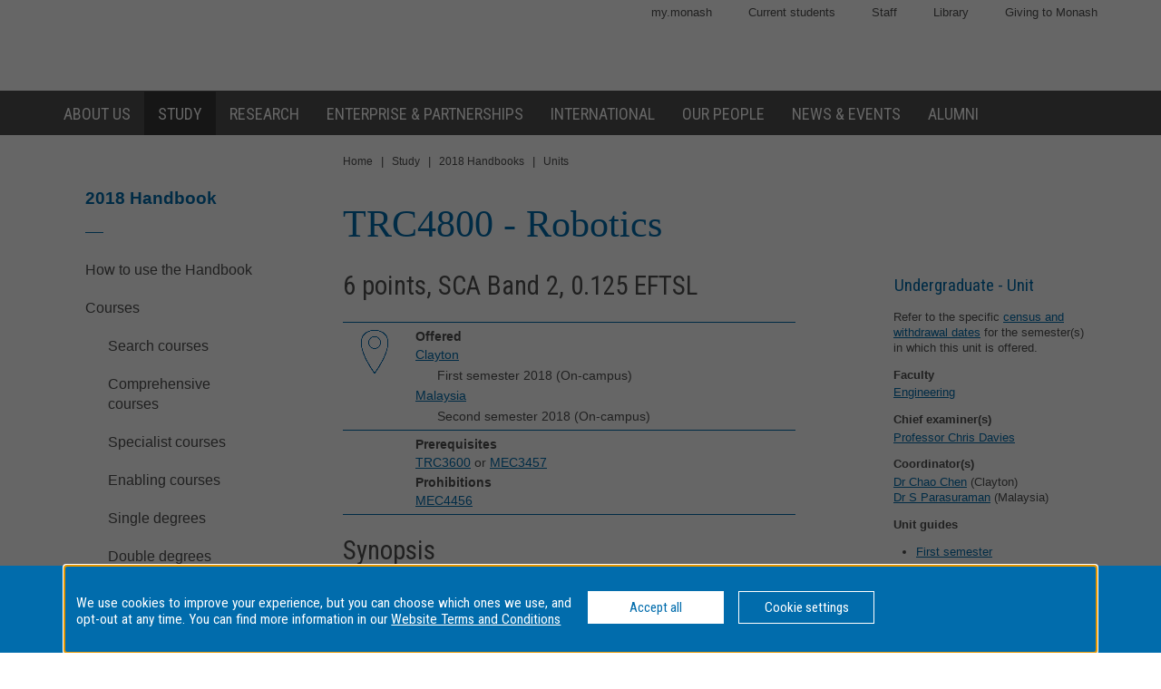

--- FILE ---
content_type: text/html
request_url: https://www3.monash.edu/pubs/2018handbooks/units/TRC4800.html
body_size: 737420
content:















<!DOCTYPE html>
<html lang="en">
<head>
	<meta charset="utf-8" />
	<meta name="viewport" content="width=device-width, initial-scale=1.0">
	<title>TRC4800: Robotics - 2018 Handbook - Monash University</title>
  <link rel="canonical" href="https://www.monash.edu/pubs/2018handbooks/units/TRC4800.html" /> 

<!-- Google Tag Manager -->
<script>(function(w,d,s,l,i){w[l]=w[l]||[];w[l].push({'gtm.start':new Date().getTime(),event:'gtm.js'});var f=d.getElementsByTagName(s)[0],j=d.createElement(s),dl=l!='dataLayer'?'&l='+l:'';j.async=true;j.src='https://www.googletagmanager.com/gtm.js?id='+i+dl;f.parentNode.insertBefore(j,f);})(window,document,'script','dataLayer','GTM-MNDS5TV');</script>
<!-- End Google Tag Manager -->

  		<!-- For iPad with high-resolution Retina display running iOS >= 7: -->

<link rel="apple-touch-icon-precomposed" sizes="152x152" href="//www.monash.edu/__data/assets/git_bridge/0006/509343/deploy/mysource_files/favicon-152.png">

<!-- For iPad with high-resolution Retina display running iOS <= 6: -->

<link rel="apple-touch-icon-precomposed" sizes="144x144" href="//www.monash.edu/__data/assets/git_bridge/0006/509343/deploy/mysource_files/favicon-144.png">

<!-- For iPhone with high-resolution Retina display running iOS >= 7: -->

<link rel="apple-touch-icon-precomposed" sizes="120x120" href="//www.monash.edu/__data/assets/git_bridge/0006/509343/deploy/mysource_files/favicon-120.png">

<!-- For iPhone with high-resolution Retina display running iOS <= 6: -->

<link rel="apple-touch-icon-precomposed" sizes="114x114" href="//www.monash.edu/__data/assets/git_bridge/0006/509343/deploy/mysource_files/favicon-114.png">

<!-- For first- and second-generation iPad: -->

<link rel="apple-touch-icon-precomposed" sizes="72x72" href="//www.monash.edu/__data/assets/git_bridge/0006/509343/deploy/mysource_files/favicon-72.png">

<!-- For non-Retina iPhone, iPod Touch, and Android 2.1+ devices: -->

<link rel="apple-touch-icon-precomposed" href="//www.monash.edu/__data/assets/git_bridge/0006/509343/deploy/mysource_files/favicon-57.png">


<link rel="icon" href="//www.monash.edu/__data/assets/git_bridge/0006/509343/deploy/mysource_files/favicon.ico">

<!--[if IE]><link rel="shortcut icon" type="image/x-icon" href="//www.monash.edu/__data/assets/git_bridge/0006/509343/deploy/mysource_files/favicon.ico" /><![endif]-->						

        <link rel="alternate" type="application/rss+xml" title="RSS Feed for Monash University News" href="http://www.monash.edu/monash-mango/_web_services/news/rss?site=2728" />
        
<!-- SEO: Basic Metadata //-->

<!-- User Defined //-->
<meta name="keywords" content="monash university, handbooks, curriculum, units, courses, areas of study, majors, minors " />
<meta name="description" content="TRC4800: Robotics - Monash University" />
<meta name="author" content="" />
<meta name="copyright" content="" />
<meta name="robots" content="index,follow" />
<meta name="page.title" content="TRC4800: Robotics - Monash University" />

<!-- SEO: Open Graph //-->

<!-- Required //-->
<meta property="og:title" content="Monash University Handbook" />
<meta property="og:type" content="website" />

<meta property="og:url" content="https://monash.edu/pubs/2018handbooks/units/TRC4800.html" />

<meta property="og:image" content="" />

<!-- Optional //-->
<meta property="og:site_name" content="Monash University" />

<!-- SEO: Twitter Card //-->

<!-- Card //-->
<meta name="twitter:title" content="Monash University Handbook" />
<meta name="twitter:image" content="" />
<meta name="twitter:image:width" content="" />
<meta name="twitter:image:height" content="" />

<!-- Products //-->

<!-- iPhone App //-->

<!-- iPad App //-->
<meta name="twitter:app:id:ipad" content="" />

<!-- Google Play //-->

<!-- Additional Metadata //-->

<!-- Site Configuration //-->

<meta name="site.internal.domains" content="monash; monash.edu; monash.edu.au; clients.squiz.net; mon-funnelback01.squiz.net" />

<!-- Styles and Preloaded Scripts -->
												
<!-- Styles -->

<link href="/pubs/2018handbooks/assets/styles/monash/main.css" rel="stylesheet" />

<!-- Scripts -->

<script src="/pubs/2018handbooks/assets/js/monash/modernizr.min.js"></script>

    <!-- BRANCH SPECIFIC HEADERS -->
    <link rel="stylesheet" href="/pubs/2018handbooks/assets/styles/jquery-ui.min.css" type="text/css" />
    <link rel="stylesheet" href="/pubs/2018handbooks/assets/styles/jquery-ui.theme.min.css" type="text/css" />
    <link rel="stylesheet" href="/pubs/2018handbooks/assets/styles/handbooks.css" type="text/css"    />
    <link rel="stylesheet" href="/pubs/2018handbooks/assets/styles/print-handbooks.css" type="text/css" media="print"   />


</head>

	<!--[if lt IE 7]><body class="no-js lt-ie9 lt-ie8 lt-ie7"><![endif]-->
	<!--[if IE 7]><body class="no-js lt-ie9 lt-ie8"><![endif]-->
	<!--[if IE 8]><body class="no-js lt-ie9"><![endif]-->
	<!--[if gt IE 8]><!-->
<body class="no-js">
	<!--<![endif]-->
<!--noindex-->
<script>
dataLayer = [{'environment': 'production'}];
</script>
<!-- Google Tag Manager (noscript) -->
<noscript><iframe src="https://www.googletagmanager.com/ns.html?id=GTM-MNDS5TV" height="0" width="0" style="display:none;visibility:hidden"></iframe></noscript>
<!-- End Google Tag Manager (noscript) -->
<!-- HANDBOOK ADMIN SECTION -->
<div class="hbk-admin"><!--Do not move this area away from the top of the doc-->
<p class="hbk-admin-section">units</p>
<p class="hbk-admin-filename">/pubs/2018handbooks/units/TRC4800.html</p>
<p class="hbk-admin-faculty">Faculty of Engineering</p>
<div class="print-date">
<span class="print-date-updated">Thursday, 21-Oct-2021 10:02:25 AEDT</span>
<span class="print-date-printed">14 January 2026</span>
</div>
</div>

    <div id="page-wrapper" class="page">

<div id="top" class="skip-links" aria-hidden="true">
	<ul class="skip-links__list">
		<li class="skip-links__item"><a class="skip-links__link" href="#main">Skip to content</a></li>
		<li class="skip-links__item"><a class="skip-links__link" href="#main-navigation">Skip to navigation</a></li>
	</ul>
<!-- /.skip-links --></div>


<!-- INCLUDE "header.tt2" -->
        <header id="header" role="banner" class="header">
            <div class="header-row">
                <div class="content-wrapper">
                    
												
						<!-- Utility Links -->
<div id="header-utility-links" class="header-row__utility-navigation">
    <ul class="utility-navigation-list">
        <li class="utility-navigation-list__item mobile-hidden">
    <a href="https://my.monash/" class="utility-navigation-list__link">
        my.monash
    </a>
</li>
<li class="utility-navigation-list__item mobile-hidden">
    <a href="http://monash.edu/students/" class="utility-navigation-list__link">
        Current  students
    </a>
</li>
<li class="utility-navigation-list__item mobile-hidden">
    <a href="http://intranet.monash.edu.au/" class="utility-navigation-list__link">
        Staff
    </a>
</li>
<li class="utility-navigation-list__item mobile-hidden">
    <a href="http://monash.edu/library/" class="utility-navigation-list__link">
        Library
    </a>
</li>
<li class="utility-navigation-list__item mobile-hidden">
    <a href="http://monash.edu/giving/" class="utility-navigation-list__link">
        Giving to Monash
    </a>
</li>
    </ul>
<!-- /#header-utility-links --></div>
						
<div class="header-row__items">
	<div class="header-row__logo-wrapper mobile-hidden">
		<a href="http://www.monash.edu" id="header-logo-desktop" class="header-row__logo-link"><img src="//www.monash.edu/__data/assets/git_bridge/0006/509343/deploy/mysource_files/monash-logo-mono.svg" class="header-row__logo-img" alt="Monash University"/></a>
	<!-- /.header-row__logo-wrapper --></div>

                    <!-- /.header-row__items --></div>
                <!-- /.content-wrapper --></div>
            <!-- /.header-row --></div>
            <div class="header-row navbar--aa-charcoal megamenu--monash-blue">
                <div class="page-wrapper">
                    <div class="content-wrapper flex-wrapper">
                        
											
            <nav id="main-navigation" role="navigation" class="navbar">
 
                <button class="navbar__toggle" aria-controls="navbar__dropdown">Menu</button>
                <div id="navbar__dropdown" role="region" class="navbar__dropdown" aria-expanded="false">
                    
                    <ul class="navbar__list navbar__list--home desktop-hidden">
                        <li class="navbar__item"><span class="navbar__item-logo-mobile"></span></li>
                        <li class="navbar__item"><a href="http://www.monash.edu" class="navbar__item-lbl"><span class="navbar__item-text">Monash Home</span></a></li>
                    </ul>
                    <ul class="navbar__list flex-wrapper">
                        
                                                    <li class="navbar__item">
                                <a href="http://www.monash.edu/about" class="navbar__item-lbl"><span class="navbar__item-text">About us</span></a>
                                <div class="sub-nav sub-mega-nav">
                                    <div class="sub-nav__wrapper">
                                        <!-- Main Nav: Level 1 Description -->
                                        <div class="wrapper__item">
                                            <h4>Sir John Monash</h4>                                            <p>&ldquo; &hellip; equip yourself for life, not solely for your own benefit but for the benefit of the whole community.&rdquo;</p>                                        </div>
                                        							
                                            <div class="wrapper__item">
                                                <ul class="navbar__list-sub navbar__list-sub--level2">
                                                    
                                                                                                            <li class="navbar__item-sub navbar__item-sub--level2">
                                                            <a href="http://www.monash.edu/about/who" class="navbar__item-sub-lbl navbar__item-sub-lbl--level2"><span class="navbar__item-text navbar__item-text--level2">Who we are</span></a>
                                                            
                                                            							
                                                                <ul class="navbar__list-sub navbar__list-sub--level3 desktop-hidden">
                                                                    
                                                                                                                                            <li class="navbar__item-sub navbar__item-sub--level3">
                                                                            <a href="http://www.monash.edu/about/who/glance" class="navbar__item-sub-lbl navbar__item-sub-lbl--level3"><span class="navbar__item-text navbar__item-text--level3">Monash at a glance</span></a>
                                                                            							
                                                                                <ul class="navbar__list-sub navbar__list-sub--level4">
                                                                                    
                                                                                                                                                                            <li class="navbar__item-sub navbar__item-sub--level4">
                                                                                            <a href="http://www.monash.edu/about/who/glance/agents" class="navbar__item-sub-lbl navbar__item-sub-lbl--level4"><span class="navbar__item-text navbar__item-text--level4">Agents of change</span></a>
                                                                                            							
                                                                                        </li>
                                                                                                                                                                            <li class="navbar__item-sub navbar__item-sub--level4">
                                                                                            <a href="http://www.monash.edu/about/who/glance/ranking-and-reputation" class="navbar__item-sub-lbl navbar__item-sub-lbl--level4"><span class="navbar__item-text navbar__item-text--level4">Ranking and Reputation</span></a>
                                                                                            							
                                                                                        </li>
                                                                                                                                                                            <li class="navbar__item-sub navbar__item-sub--level4">
                                                                                            <a href="http://www.monash.edu/about/who/glance/social-inclusion" class="navbar__item-sub-lbl navbar__item-sub-lbl--level4"><span class="navbar__item-text navbar__item-text--level4">Supporting diversity and inclusion</span></a>
                                                                                            							
                                                                                        </li>
                                                                                                                                                                            <li class="navbar__item-sub navbar__item-sub--level4">
                                                                                            <a href="http://www.monash.edu/about/who/glance/monash-oxfam" class="navbar__item-sub-lbl navbar__item-sub-lbl--level4"><span class="navbar__item-text navbar__item-text--level4">Oxfam-Monash partnership</span></a>
                                                                                            							
                                                                                        </li>
                                                                                                                                                                    </ul>
                                                                            
						
                                                                        </li>
                                                                                                                                            <li class="navbar__item-sub navbar__item-sub--level3">
                                                                            <a href="http://www.monash.edu/about/who/strategic-plan" class="navbar__item-sub-lbl navbar__item-sub-lbl--level3"><span class="navbar__item-text navbar__item-text--level3">Strategic plan</span></a>
                                                                            							
                                                                                <ul class="navbar__list-sub navbar__list-sub--level4">
                                                                                    
                                                                                                                                                                            <li class="navbar__item-sub navbar__item-sub--level4">
                                                                                            <a href="http://www.monash.edu/about/who/strategic-plan/masterplan" class="navbar__item-sub-lbl navbar__item-sub-lbl--level4"><span class="navbar__item-text navbar__item-text--level4">Masterplan</span></a>
                                                                                            							
                                                                                                <ul class="navbar__list-sub navbar__list-sub--level5">
                                                                                                    
                                                                                                                                                                                                            <li class="navbar__item-sub navbar__item-sub--level5">
                                                                                                            <a href="http://www.monash.edu/about/who/strategic-plan/masterplan/featured-projects" class="navbar__item-sub-lbl navbar__item-sub-lbl--level5"><span class="navbar__item-text navbar__item-text--level5">Featured projects</span></a>
                                                                                                        </li>
                                                                                                                                                                                                    </ul>
                                                                                            
						
                                                                                        </li>
                                                                                                                                                                            <li class="navbar__item-sub navbar__item-sub--level4">
                                                                                            <a href="http://www.monash.edu/about/who/strategic-plan/framework" class="navbar__item-sub-lbl navbar__item-sub-lbl--level4"><span class="navbar__item-text navbar__item-text--level4">Monash Planning Framework</span></a>
                                                                                            							
                                                                                        </li>
                                                                                                                                                                    </ul>
                                                                            
						
                                                                        </li>
                                                                                                                                            <li class="navbar__item-sub navbar__item-sub--level3">
                                                                            <a href="http://www.monash.edu/about/who/history" class="navbar__item-sub-lbl navbar__item-sub-lbl--level3"><span class="navbar__item-text navbar__item-text--level3">A proud history</span></a>
                                                                            							
                                                                                <ul class="navbar__list-sub navbar__list-sub--level4">
                                                                                    
                                                                                                                                                                            <li class="navbar__item-sub navbar__item-sub--level4">
                                                                                            <a href="http://www.monash.edu/about/who/history/sir-john-monash" class="navbar__item-sub-lbl navbar__item-sub-lbl--level4"><span class="navbar__item-text navbar__item-text--level4">Sir John Monash</span></a>
                                                                                            							
                                                                                        </li>
                                                                                                                                                                    </ul>
                                                                            
						
                                                                        </li>
                                                                                                                                            <li class="navbar__item-sub navbar__item-sub--level3">
                                                                            <a href="http://www.monash.edu/about/who/safety-security" class="navbar__item-sub-lbl navbar__item-sub-lbl--level3"><span class="navbar__item-text navbar__item-text--level3">Safety and security</span></a>
                                                                            							
                                                                                <ul class="navbar__list-sub navbar__list-sub--level4">
                                                                                    
                                                                                                                                                                            <li class="navbar__item-sub navbar__item-sub--level4">
                                                                                            <a href="http://www.monash.edu/about/who/safety-security/offices" class="navbar__item-sub-lbl navbar__item-sub-lbl--level4"><span class="navbar__item-text navbar__item-text--level4">Security offices</span></a>
                                                                                            							
                                                                                        </li>
                                                                                                                                                                            <li class="navbar__item-sub navbar__item-sub--level4">
                                                                                            <a href="http://www.monash.edu/about/who/safety-security/services" class="navbar__item-sub-lbl navbar__item-sub-lbl--level4"><span class="navbar__item-text navbar__item-text--level4">Security services</span></a>
                                                                                            							
                                                                                        </li>
                                                                                                                                                                    </ul>
                                                                            
						
                                                                        </li>
                                                                                                                                            <li class="navbar__item-sub navbar__item-sub--level3">
                                                                            <a href="http://www.monash.edu/about/who/publications" class="navbar__item-sub-lbl navbar__item-sub-lbl--level3"><span class="navbar__item-text navbar__item-text--level3">Monash University publications</span></a>
                                                                            							
                                                                        </li>
                                                                                                                                    </ul>
                                                            
						
                                                        </li>
                                                                                                            <li class="navbar__item-sub navbar__item-sub--level2">
                                                            <a href="http://www.monash.edu/about/world" class="navbar__item-sub-lbl navbar__item-sub-lbl--level2"><span class="navbar__item-text navbar__item-text--level2">Around the world</span></a>
                                                            
                                                            							
                                                        </li>
                                                                                                            <li class="navbar__item-sub navbar__item-sub--level2">
                                                            <a href="http://www.monash.edu/about/structure" class="navbar__item-sub-lbl navbar__item-sub-lbl--level2"><span class="navbar__item-text navbar__item-text--level2">Organisational structure</span></a>
                                                            
                                                            							
                                                                <ul class="navbar__list-sub navbar__list-sub--level3 desktop-hidden">
                                                                    
                                                                                                                                            <li class="navbar__item-sub navbar__item-sub--level3">
                                                                            <a href="http://www.monash.edu/about/structure/senior-staff" class="navbar__item-sub-lbl navbar__item-sub-lbl--level3"><span class="navbar__item-text navbar__item-text--level3">Senior Monash staff</span></a>
                                                                            							
                                                                                <ul class="navbar__list-sub navbar__list-sub--level4">
                                                                                    
                                                                                                                                                                            <li class="navbar__item-sub navbar__item-sub--level4">
                                                                                            <a href="http://www.monash.edu/about/structure/senior-staff/vice-chancellor" class="navbar__item-sub-lbl navbar__item-sub-lbl--level4"><span class="navbar__item-text navbar__item-text--level4">The Office of the Vice-Chancellor</span></a>
                                                                                            							
                                                                                                <ul class="navbar__list-sub navbar__list-sub--level5">
                                                                                                    
                                                                                                                                                                                                            <li class="navbar__item-sub navbar__item-sub--level5">
                                                                                                            <a href="http://www.monash.edu/about/structure/senior-staff/vice-chancellor/profile" class="navbar__item-sub-lbl navbar__item-sub-lbl--level5"><span class="navbar__item-text navbar__item-text--level5">Profile of Professor Margaret Gardner AO – President and Vice-Chancellor</span></a>
                                                                                                        </li>
                                                                                                                                                                                                    </ul>
                                                                                            
						
                                                                                        </li>
                                                                                                                                                                            <li class="navbar__item-sub navbar__item-sub--level4">
                                                                                            <a href="http://www.monash.edu/about/structure/senior-staff/chief-operating" class="navbar__item-sub-lbl navbar__item-sub-lbl--level4"><span class="navbar__item-text navbar__item-text--level4">Office of the Chief Operating Officer and Senior Vice-President</span></a>
                                                                                            							
                                                                                        </li>
                                                                                                                                                                            <li class="navbar__item-sub navbar__item-sub--level4">
                                                                                            <a href="http://www.monash.edu/about/structure/senior-staff/chief-financial" class="navbar__item-sub-lbl navbar__item-sub-lbl--level4"><span class="navbar__item-text navbar__item-text--level4">Finance</span></a>
                                                                                            							
                                                                                        </li>
                                                                                                                                                                            <li class="navbar__item-sub navbar__item-sub--level4">
                                                                                            <a href="http://www.monash.edu/about/structure/senior-staff/admin-finance" class="navbar__item-sub-lbl navbar__item-sub-lbl--level4"><span class="navbar__item-text navbar__item-text--level4">Administration and finance</span></a>
                                                                                            							
                                                                                                <ul class="navbar__list-sub navbar__list-sub--level5">
                                                                                                    
                                                                                                                                                                                                            <li class="navbar__item-sub navbar__item-sub--level5">
                                                                                                            <a href="http://www.monash.edu/about/structure/senior-staff/admin-finance/vp-finance" class="navbar__item-sub-lbl navbar__item-sub-lbl--level5"><span class="navbar__item-text navbar__item-text--level5">David Pitt - Senior Vice-President and Chief Financial Officer</span></a>
                                                                                                        </li>
                                                                                                                                                                                                            <li class="navbar__item-sub navbar__item-sub--level5">
                                                                                                            <a href="http://www.monash.edu/about/structure/senior-staff/admin-finance/chief-operating-officer" class="navbar__item-sub-lbl navbar__item-sub-lbl--level5"><span class="navbar__item-text navbar__item-text--level5">Peter Marshall - Chief Operating Officer and Senior Vice-President</span></a>
                                                                                                        </li>
                                                                                                                                                                                                    </ul>
                                                                                            
						
                                                                                        </li>
                                                                                                                                                                    </ul>
                                                                            
						
                                                                        </li>
                                                                                                                                            <li class="navbar__item-sub navbar__item-sub--level3">
                                                                            <a href="http://www.monash.edu/about/structure/uni-council" class="navbar__item-sub-lbl navbar__item-sub-lbl--level3"><span class="navbar__item-text navbar__item-text--level3">University Council</span></a>
                                                                            							
                                                                        </li>
                                                                                                                                            <li class="navbar__item-sub navbar__item-sub--level3">
                                                                            <a href="http://www.monash.edu/about/structure/academic-board" class="navbar__item-sub-lbl navbar__item-sub-lbl--level3"><span class="navbar__item-text navbar__item-text--level3">Academic Board</span></a>
                                                                            							
                                                                        </li>
                                                                                                                                            <li class="navbar__item-sub navbar__item-sub--level3">
                                                                            <a href="http://www.monash.edu/about/structure/academic-organisation-structure" class="navbar__item-sub-lbl navbar__item-sub-lbl--level3"><span class="navbar__item-text navbar__item-text--level3">Academic structure</span></a>
                                                                            							
                                                                        </li>
                                                                                                                                            <li class="navbar__item-sub navbar__item-sub--level3">
                                                                            <a href="http://www.monash.edu/about/structure/senior-management-chart" class="navbar__item-sub-lbl navbar__item-sub-lbl--level3"><span class="navbar__item-text navbar__item-text--level3">Senior management chart</span></a>
                                                                            							
                                                                        </li>
                                                                                                                                            <li class="navbar__item-sub navbar__item-sub--level3">
                                                                            <a href="http://www.monash.edu/about/structure/committees" class="navbar__item-sub-lbl navbar__item-sub-lbl--level3"><span class="navbar__item-text navbar__item-text--level3">Committees advising the Vice-Chancellor</span></a>
                                                                            							
                                                                                <ul class="navbar__list-sub navbar__list-sub--level4">
                                                                                    
                                                                                                                                                                            <li class="navbar__item-sub navbar__item-sub--level4">
                                                                                            <a href="http://www.monash.edu/about/structure/committees/vcec" class="navbar__item-sub-lbl navbar__item-sub-lbl--level4"><span class="navbar__item-text navbar__item-text--level4">Vice-Chancellor's Executive Committee</span></a>
                                                                                            							
                                                                                        </li>
                                                                                                                                                                            <li class="navbar__item-sub navbar__item-sub--level4">
                                                                                            <a href="http://www.monash.edu/about/structure/committees/smt" class="navbar__item-sub-lbl navbar__item-sub-lbl--level4"><span class="navbar__item-text navbar__item-text--level4">Senior Management Team</span></a>
                                                                                            							
                                                                                        </li>
                                                                                                                                                                            <li class="navbar__item-sub navbar__item-sub--level4">
                                                                                            <a href="http://www.monash.edu/about/structure/committees/miio" class="navbar__item-sub-lbl navbar__item-sub-lbl--level4"><span class="navbar__item-text navbar__item-text--level4">Major Initiatives Implementation and Oversight (MIIO)</span></a>
                                                                                            							
                                                                                        </li>
                                                                                                                                                                    </ul>
                                                                            
						
                                                                        </li>
                                                                                                                                    </ul>
                                                            
						
                                                        </li>
                                                                                                            <li class="navbar__item-sub navbar__item-sub--level2">
                                                            <a href="http://www.monash.edu/about/jobs-at-monash" class="navbar__item-sub-lbl navbar__item-sub-lbl--level2"><span class="navbar__item-text navbar__item-text--level2">Jobs at Monash</span></a>
                                                            
                                                            							
                                                        </li>
                                                                                                            <li class="navbar__item-sub navbar__item-sub--level2">
                                                            <a href="http://www.monash.edu/about/our-locations" class="navbar__item-sub-lbl navbar__item-sub-lbl--level2"><span class="navbar__item-text navbar__item-text--level2">Our locations</span></a>
                                                            
                                                            							
                                                                <ul class="navbar__list-sub navbar__list-sub--level3 desktop-hidden">
                                                                    
                                                                                                                                            <li class="navbar__item-sub navbar__item-sub--level3">
                                                                            <a href="http://www.monash.edu/about/our-locations/australian" class="navbar__item-sub-lbl navbar__item-sub-lbl--level3"><span class="navbar__item-text navbar__item-text--level3">Our Australian locations</span></a>
                                                                            							
                                                                        </li>
                                                                                                                                            <li class="navbar__item-sub navbar__item-sub--level3">
                                                                            <a href="http://www.monash.edu/about/our-locations/clayton-campus" class="navbar__item-sub-lbl navbar__item-sub-lbl--level3"><span class="navbar__item-text navbar__item-text--level3">Clayton</span></a>
                                                                            							
                                                                                <ul class="navbar__list-sub navbar__list-sub--level4">
                                                                                    
                                                                                                                                                                            <li class="navbar__item-sub navbar__item-sub--level4">
                                                                                            <a href="http://www.monash.edu/about/our-locations/clayton-campus/about-clayton-campus" class="navbar__item-sub-lbl navbar__item-sub-lbl--level4"><span class="navbar__item-text navbar__item-text--level4">About Clayton campus</span></a>
                                                                                            							
                                                                                        </li>
                                                                                                                                                                            <li class="navbar__item-sub navbar__item-sub--level4">
                                                                                            <a href="http://www.monash.edu/about/our-locations/clayton-campus/gardens-at-clayton" class="navbar__item-sub-lbl navbar__item-sub-lbl--level4"><span class="navbar__item-text navbar__item-text--level4">Gardens at Clayton</span></a>
                                                                                            							
                                                                                                <ul class="navbar__list-sub navbar__list-sub--level5">
                                                                                                    
                                                                                                                                                                                                            <li class="navbar__item-sub navbar__item-sub--level5">
                                                                                                            <a href="http://www.monash.edu/about/our-locations/clayton-campus/gardens-at-clayton/garden-locations-map" class="navbar__item-sub-lbl navbar__item-sub-lbl--level5"><span class="navbar__item-text navbar__item-text--level5">Garden locations map</span></a>
                                                                                                        </li>
                                                                                                                                                                                                    </ul>
                                                                                            
						
                                                                                        </li>
                                                                                                                                                                            <li class="navbar__item-sub navbar__item-sub--level4">
                                                                                            <a href="http://www.monash.edu/about/our-locations/clayton-campus/learning-and-teaching-building" class="navbar__item-sub-lbl navbar__item-sub-lbl--level4"><span class="navbar__item-text navbar__item-text--level4">Learning and Teaching Building</span></a>
                                                                                            							
                                                                                                <ul class="navbar__list-sub navbar__list-sub--level5">
                                                                                                    
                                                                                                                                                                                                            <li class="navbar__item-sub navbar__item-sub--level5">
                                                                                                            <a href="http://www.monash.edu/about/our-locations/clayton-campus/learning-and-teaching-building/construction-program" class="navbar__item-sub-lbl navbar__item-sub-lbl--level5"><span class="navbar__item-text navbar__item-text--level5">Construction</span></a>
                                                                                                        </li>
                                                                                                                                                                                                            <li class="navbar__item-sub navbar__item-sub--level5">
                                                                                                            <a href="http://www.monash.edu/about/our-locations/clayton-campus/learning-and-teaching-building/take-a-virtual-tour-of-the-ltb" class="navbar__item-sub-lbl navbar__item-sub-lbl--level5"><span class="navbar__item-text navbar__item-text--level5">Take a virtual tour of the LTB</span></a>
                                                                                                        </li>
                                                                                                                                                                                                            <li class="navbar__item-sub navbar__item-sub--level5">
                                                                                                            <a href="http://www.monash.edu/about/our-locations/clayton-campus/learning-and-teaching-building/frequently-asked-questions" class="navbar__item-sub-lbl navbar__item-sub-lbl--level5"><span class="navbar__item-text navbar__item-text--level5">Frequently asked questions</span></a>
                                                                                                        </li>
                                                                                                                                                                                                            <li class="navbar__item-sub navbar__item-sub--level5">
                                                                                                            <a href="http://www.monash.edu/about/our-locations/clayton-campus/learning-and-teaching-building/contact" class="navbar__item-sub-lbl navbar__item-sub-lbl--level5"><span class="navbar__item-text navbar__item-text--level5">Contact</span></a>
                                                                                                        </li>
                                                                                                                                                                                                    </ul>
                                                                                            
						
                                                                                        </li>
                                                                                                                                                                            <li class="navbar__item-sub navbar__item-sub--level4">
                                                                                            <a href="http://www.monash.edu/about/our-locations/clayton-campus/monash-transport-interchange" class="navbar__item-sub-lbl navbar__item-sub-lbl--level4"><span class="navbar__item-text navbar__item-text--level4">Monash Transport Interchange</span></a>
                                                                                            							
                                                                                        </li>
                                                                                                                                                                    </ul>
                                                                            
						
                                                                        </li>
                                                                                                                                            <li class="navbar__item-sub navbar__item-sub--level3">
                                                                            <a href="http://www.monash.edu/about/our-locations/caulfield-campus" class="navbar__item-sub-lbl navbar__item-sub-lbl--level3"><span class="navbar__item-text navbar__item-text--level3">Caulfield</span></a>
                                                                            							
                                                                                <ul class="navbar__list-sub navbar__list-sub--level4">
                                                                                    
                                                                                                                                                                            <li class="navbar__item-sub navbar__item-sub--level4">
                                                                                            <a href="http://www.monash.edu/about/our-locations/caulfield-campus/this-week-caulfield" class="navbar__item-sub-lbl navbar__item-sub-lbl--level4"><span class="navbar__item-text navbar__item-text--level4">This Week at Caulfield</span></a>
                                                                                            							
                                                                                        </li>
                                                                                                                                                                            <li class="navbar__item-sub navbar__item-sub--level4">
                                                                                            <a href="http://www.monash.edu/about/our-locations/caulfield-campus/about-caulfield-campus" class="navbar__item-sub-lbl navbar__item-sub-lbl--level4"><span class="navbar__item-text navbar__item-text--level4">About Caulfield campus</span></a>
                                                                                            							
                                                                                        </li>
                                                                                                                                                                            <li class="navbar__item-sub navbar__item-sub--level4">
                                                                                            <a href="http://www.monash.edu/about/our-locations/caulfield-campus/parking" class="navbar__item-sub-lbl navbar__item-sub-lbl--level4"><span class="navbar__item-text navbar__item-text--level4">Travelling here and parking on campus</span></a>
                                                                                            							
                                                                                        </li>
                                                                                                                                                                            <li class="navbar__item-sub navbar__item-sub--level4">
                                                                                            <a href="http://www.monash.edu/about/our-locations/caulfield-campus/caulfield-a-z" class="navbar__item-sub-lbl navbar__item-sub-lbl--level4"><span class="navbar__item-text navbar__item-text--level4">Caulfield A - Z</span></a>
                                                                                            							
                                                                                        </li>
                                                                                                                                                                    </ul>
                                                                            
						
                                                                        </li>
                                                                                                                                            <li class="navbar__item-sub navbar__item-sub--level3">
                                                                            <a href="http://www.monash.edu/about/our-locations/peninsula-campus" class="navbar__item-sub-lbl navbar__item-sub-lbl--level3"><span class="navbar__item-text navbar__item-text--level3">Peninsula</span></a>
                                                                            							
                                                                                <ul class="navbar__list-sub navbar__list-sub--level4">
                                                                                    
                                                                                                                                                                            <li class="navbar__item-sub navbar__item-sub--level4">
                                                                                            <a href="http://www.monash.edu/about/our-locations/peninsula-campus/services" class="navbar__item-sub-lbl navbar__item-sub-lbl--level4"><span class="navbar__item-text navbar__item-text--level4">Services</span></a>
                                                                                            							
                                                                                                <ul class="navbar__list-sub navbar__list-sub--level5">
                                                                                                    
                                                                                                                                                                                                            <li class="navbar__item-sub navbar__item-sub--level5">
                                                                                                            <a href="http://www.monash.edu/about/our-locations/peninsula-campus/services/inclusive-practices" class="navbar__item-sub-lbl navbar__item-sub-lbl--level5"><span class="navbar__item-text navbar__item-text--level5">Inclusive practices</span></a>
                                                                                                        </li>
                                                                                                                                                                                                            <li class="navbar__item-sub navbar__item-sub--level5">
                                                                                                            <a href="http://www.monash.edu/about/our-locations/peninsula-campus/services/food-outlets" class="navbar__item-sub-lbl navbar__item-sub-lbl--level5"><span class="navbar__item-text navbar__item-text--level5">Food outlets</span></a>
                                                                                                        </li>
                                                                                                                                                                                                            <li class="navbar__item-sub navbar__item-sub--level5">
                                                                                                            <a href="http://www.monash.edu/about/our-locations/peninsula-campus/services/chaplaincy" class="navbar__item-sub-lbl navbar__item-sub-lbl--level5"><span class="navbar__item-text navbar__item-text--level5">Chaplaincy</span></a>
                                                                                                        </li>
                                                                                                                                                                                                    </ul>
                                                                                            
						
                                                                                        </li>
                                                                                                                                                                            <li class="navbar__item-sub navbar__item-sub--level4">
                                                                                            <a href="http://www.monash.edu/about/our-locations/peninsula-campus/courses" class="navbar__item-sub-lbl navbar__item-sub-lbl--level4"><span class="navbar__item-text navbar__item-text--level4">Courses</span></a>
                                                                                            							
                                                                                        </li>
                                                                                                                                                                            <li class="navbar__item-sub navbar__item-sub--level4">
                                                                                            <a href="http://www.monash.edu/about/our-locations/peninsula-campus/peninsula-a-z" class="navbar__item-sub-lbl navbar__item-sub-lbl--level4"><span class="navbar__item-text navbar__item-text--level4">Peninsula A - Z</span></a>
                                                                                            							
                                                                                        </li>
                                                                                                                                                                            <li class="navbar__item-sub navbar__item-sub--level4">
                                                                                            <a href="http://www.monash.edu/about/our-locations/peninsula-campus/travelling-here-and-parking" class="navbar__item-sub-lbl navbar__item-sub-lbl--level4"><span class="navbar__item-text navbar__item-text--level4">Travelling here and parking</span></a>
                                                                                            							
                                                                                                <ul class="navbar__list-sub navbar__list-sub--level5">
                                                                                                    
                                                                                                                                                                                                            <li class="navbar__item-sub navbar__item-sub--level5">
                                                                                                            <a href="http://www.monash.edu/about/our-locations/peninsula-campus/travelling-here-and-parking/bicycle" class="navbar__item-sub-lbl navbar__item-sub-lbl--level5"><span class="navbar__item-text navbar__item-text--level5">Bicycle</span></a>
                                                                                                        </li>
                                                                                                                                                                                                            <li class="navbar__item-sub navbar__item-sub--level5">
                                                                                                            <a href="http://www.monash.edu/about/our-locations/peninsula-campus/travelling-here-and-parking/car-and-motorcycle" class="navbar__item-sub-lbl navbar__item-sub-lbl--level5"><span class="navbar__item-text navbar__item-text--level5">Car and Motorcycle</span></a>
                                                                                                        </li>
                                                                                                                                                                                                    </ul>
                                                                                            
						
                                                                                        </li>
                                                                                                                                                                            <li class="navbar__item-sub navbar__item-sub--level4">
                                                                                            <a href="http://www.monash.edu/about/our-locations/peninsula-campus/about-peninsula-campus" class="navbar__item-sub-lbl navbar__item-sub-lbl--level4"><span class="navbar__item-text navbar__item-text--level4">About Peninsula campus</span></a>
                                                                                            							
                                                                                        </li>
                                                                                                                                                                            <li class="navbar__item-sub navbar__item-sub--level4">
                                                                                            <a href="http://www.monash.edu/about/our-locations/peninsula-campus/department-contacts" class="navbar__item-sub-lbl navbar__item-sub-lbl--level4"><span class="navbar__item-text navbar__item-text--level4">Department contacts</span></a>
                                                                                            							
                                                                                        </li>
                                                                                                                                                                            <li class="navbar__item-sub navbar__item-sub--level4">
                                                                                            <a href="http://www.monash.edu/about/our-locations/peninsula-campus/facilities" class="navbar__item-sub-lbl navbar__item-sub-lbl--level4"><span class="navbar__item-text navbar__item-text--level4">Facilities</span></a>
                                                                                            							
                                                                                                <ul class="navbar__list-sub navbar__list-sub--level5">
                                                                                                    
                                                                                                                                                                                                            <li class="navbar__item-sub navbar__item-sub--level5">
                                                                                                            <a href="http://www.monash.edu/about/our-locations/peninsula-campus/facilities/campus-business-lounge" class="navbar__item-sub-lbl navbar__item-sub-lbl--level5"><span class="navbar__item-text navbar__item-text--level5">Campus business lounge</span></a>
                                                                                                        </li>
                                                                                                                                                                                                            <li class="navbar__item-sub navbar__item-sub--level5">
                                                                                                            <a href="http://www.monash.edu/about/our-locations/peninsula-campus/facilities/chill-out-room" class="navbar__item-sub-lbl navbar__item-sub-lbl--level5"><span class="navbar__item-text navbar__item-text--level5">Chill out room</span></a>
                                                                                                        </li>
                                                                                                                                                                                                            <li class="navbar__item-sub navbar__item-sub--level5">
                                                                                                            <a href="http://www.monash.edu/about/our-locations/peninsula-campus/facilities/postgraduate-study-centre" class="navbar__item-sub-lbl navbar__item-sub-lbl--level5"><span class="navbar__item-text navbar__item-text--level5">Postgraduate study centre</span></a>
                                                                                                        </li>
                                                                                                                                                                                                            <li class="navbar__item-sub navbar__item-sub--level5">
                                                                                                            <a href="http://www.monash.edu/about/our-locations/peninsula-campus/facilities/parenting-room" class="navbar__item-sub-lbl navbar__item-sub-lbl--level5"><span class="navbar__item-text navbar__item-text--level5">Parenting room</span></a>
                                                                                                        </li>
                                                                                                                                                                                                            <li class="navbar__item-sub navbar__item-sub--level5">
                                                                                                            <a href="http://www.monash.edu/about/our-locations/peninsula-campus/facilities/mparc" class="navbar__item-sub-lbl navbar__item-sub-lbl--level5"><span class="navbar__item-text navbar__item-text--level5">MPARC</span></a>
                                                                                                        </li>
                                                                                                                                                                                                    </ul>
                                                                                            
						
                                                                                        </li>
                                                                                                                                                                    </ul>
                                                                            
						
                                                                        </li>
                                                                                                                                            <li class="navbar__item-sub navbar__item-sub--level3">
                                                                            <a href="http://www.monash.edu/about/our-locations/berwick-campus" class="navbar__item-sub-lbl navbar__item-sub-lbl--level3"><span class="navbar__item-text navbar__item-text--level3">Berwick</span></a>
                                                                            							
                                                                                <ul class="navbar__list-sub navbar__list-sub--level4">
                                                                                    
                                                                                                                                                                            <li class="navbar__item-sub navbar__item-sub--level4">
                                                                                            <a href="http://www.monash.edu/about/our-locations/berwick-campus/parking" class="navbar__item-sub-lbl navbar__item-sub-lbl--level4"><span class="navbar__item-text navbar__item-text--level4">Transport and parking</span></a>
                                                                                            							
                                                                                        </li>
                                                                                                                                                                    </ul>
                                                                            
						
                                                                        </li>
                                                                                                                                            <li class="navbar__item-sub navbar__item-sub--level3">
                                                                            <a href="http://www.monash.edu/about/our-locations/international" class="navbar__item-sub-lbl navbar__item-sub-lbl--level3"><span class="navbar__item-text navbar__item-text--level3">Our international locations</span></a>
                                                                            							
                                                                        </li>
                                                                                                                                            <li class="navbar__item-sub navbar__item-sub--level3">
                                                                            <a href="http://www.monash.edu/about/our-locations/china" class="navbar__item-sub-lbl navbar__item-sub-lbl--level3"><span class="navbar__item-text navbar__item-text--level3">Southeast University-Monash University Joint Graduate School (Suzhou)</span></a>
                                                                            							
                                                                        </li>
                                                                                                                                    </ul>
                                                            
						
                                                        </li>
                                                                                                            <li class="navbar__item-sub navbar__item-sub--level2">
                                                            <a href="http://www.monash.edu/about/leadership" class="navbar__item-sub-lbl navbar__item-sub-lbl--level2"><span class="navbar__item-text navbar__item-text--level2">Leadership at Monash</span></a>
                                                            
                                                            							
                                                                <ul class="navbar__list-sub navbar__list-sub--level3 desktop-hidden">
                                                                    
                                                                                                                                            <li class="navbar__item-sub navbar__item-sub--level3">
                                                                            <a href="http://www.monash.edu/about/leadership/mentoring" class="navbar__item-sub-lbl navbar__item-sub-lbl--level3"><span class="navbar__item-text navbar__item-text--level3">Mentoring</span></a>
                                                                            							
                                                                        </li>
                                                                                                                                            <li class="navbar__item-sub navbar__item-sub--level3">
                                                                            <a href="http://www.monash.edu/about/leadership/staff-programs" class="navbar__item-sub-lbl navbar__item-sub-lbl--level3"><span class="navbar__item-text navbar__item-text--level3">Staff leadership development</span></a>
                                                                            							
                                                                        </li>
                                                                                                                                            <li class="navbar__item-sub navbar__item-sub--level3">
                                                                            <a href="http://www.monash.edu/about/leadership/monash-leaders" class="navbar__item-sub-lbl navbar__item-sub-lbl--level3"><span class="navbar__item-text navbar__item-text--level3">About leadership at Monash</span></a>
                                                                            							
                                                                                <ul class="navbar__list-sub navbar__list-sub--level4">
                                                                                    
                                                                                                                                                                            <li class="navbar__item-sub navbar__item-sub--level4">
                                                                                            <a href="http://www.monash.edu/about/leadership/monash-leaders/future-leaders" class="navbar__item-sub-lbl navbar__item-sub-lbl--level4"><span class="navbar__item-text navbar__item-text--level4">Profiles of student leaders</span></a>
                                                                                            							
                                                                                        </li>
                                                                                                                                                                    </ul>
                                                                            
						
                                                                        </li>
                                                                                                                                            <li class="navbar__item-sub navbar__item-sub--level3">
                                                                            <a href="http://www.monash.edu/about/leadership/student-programs" class="navbar__item-sub-lbl navbar__item-sub-lbl--level3"><span class="navbar__item-text navbar__item-text--level3">Student leadership programs</span></a>
                                                                            							
                                                                        </li>
                                                                                                                                    </ul>
                                                            
						
                                                        </li>
                                                                                                            <li class="navbar__item-sub navbar__item-sub--level2">
                                                            <a href="http://www.monash.edu/about/indigenous" class="navbar__item-sub-lbl navbar__item-sub-lbl--level2"><span class="navbar__item-text navbar__item-text--level2">Indigenous</span></a>
                                                            
                                                            							
                                                                <ul class="navbar__list-sub navbar__list-sub--level3 desktop-hidden">
                                                                    
                                                                                                                                            <li class="navbar__item-sub navbar__item-sub--level3">
                                                                            <a href="http://www.monash.edu/about/indigenous/celebrating-50-years" class="navbar__item-sub-lbl navbar__item-sub-lbl--level3"><span class="navbar__item-text navbar__item-text--level3">Celebrating 50 Years of Indigenous Programs</span></a>
                                                                            							
                                                                        </li>
                                                                                                                                            <li class="navbar__item-sub navbar__item-sub--level3">
                                                                            <a href="http://www.monash.edu/about/indigenous/employment" class="navbar__item-sub-lbl navbar__item-sub-lbl--level3"><span class="navbar__item-text navbar__item-text--level3">Indigenous Employment at Monash University</span></a>
                                                                            							
                                                                        </li>
                                                                                                                                            <li class="navbar__item-sub navbar__item-sub--level3">
                                                                            <a href="http://www.monash.edu/about/indigenous/cultural-diversity" class="navbar__item-sub-lbl navbar__item-sub-lbl--level3"><span class="navbar__item-text navbar__item-text--level3">Cultural safety program</span></a>
                                                                            							
                                                                        </li>
                                                                                                                                            <li class="navbar__item-sub navbar__item-sub--level3">
                                                                            <a href="http://www.monash.edu/about/indigenous/engagement-unit" class="navbar__item-sub-lbl navbar__item-sub-lbl--level3"><span class="navbar__item-text navbar__item-text--level3">Yulendj Indigenous Engagement Unit</span></a>
                                                                            							
                                                                        </li>
                                                                                                                                            <li class="navbar__item-sub navbar__item-sub--level3">
                                                                            <a href="http://www.monash.edu/about/indigenous/recognising-traditional-owners" class="navbar__item-sub-lbl navbar__item-sub-lbl--level3"><span class="navbar__item-text navbar__item-text--level3">Recognising Traditional Owners</span></a>
                                                                            							
                                                                        </li>
                                                                                                                                            <li class="navbar__item-sub navbar__item-sub--level3">
                                                                            <a href="http://www.monash.edu/about/indigenous/elder-in-residence" class="navbar__item-sub-lbl navbar__item-sub-lbl--level3"><span class="navbar__item-text navbar__item-text--level3">Elder in residence</span></a>
                                                                            							
                                                                        </li>
                                                                                                                                            <li class="navbar__item-sub navbar__item-sub--level3">
                                                                            <a href="http://www.monash.edu/about/indigenous/elders-day" class="navbar__item-sub-lbl navbar__item-sub-lbl--level3"><span class="navbar__item-text navbar__item-text--level3">Elders Day</span></a>
                                                                            							
                                                                        </li>
                                                                                                                                            <li class="navbar__item-sub navbar__item-sub--level3">
                                                                            <a href="http://www.monash.edu/about/indigenous/rap" class="navbar__item-sub-lbl navbar__item-sub-lbl--level3"><span class="navbar__item-text navbar__item-text--level3">Reconciliation Action Plan</span></a>
                                                                            							
                                                                        </li>
                                                                                                                                            <li class="navbar__item-sub navbar__item-sub--level3">
                                                                            <a href="http://www.monash.edu/about/indigenous/council" class="navbar__item-sub-lbl navbar__item-sub-lbl--level3"><span class="navbar__item-text navbar__item-text--level3">Indigenous Advisory Council</span></a>
                                                                            							
                                                                        </li>
                                                                                                                                            <li class="navbar__item-sub navbar__item-sub--level3">
                                                                            <a href="http://www.monash.edu/about/indigenous/students" class="navbar__item-sub-lbl navbar__item-sub-lbl--level3"><span class="navbar__item-text navbar__item-text--level3">Indigenous students</span></a>
                                                                            							
                                                                                <ul class="navbar__list-sub navbar__list-sub--level4">
                                                                                    
                                                                                                                                                                            <li class="navbar__item-sub navbar__item-sub--level4">
                                                                                            <a href="http://www.monash.edu/about/indigenous/students/apply" class="navbar__item-sub-lbl navbar__item-sub-lbl--level4"><span class="navbar__item-text navbar__item-text--level4">How to apply</span></a>
                                                                                            							
                                                                                        </li>
                                                                                                                                                                            <li class="navbar__item-sub navbar__item-sub--level4">
                                                                                            <a href="http://www.monash.edu/about/indigenous/students/course" class="navbar__item-sub-lbl navbar__item-sub-lbl--level4"><span class="navbar__item-text navbar__item-text--level4">Choose a course</span></a>
                                                                                            							
                                                                                        </li>
                                                                                                                                                                            <li class="navbar__item-sub navbar__item-sub--level4">
                                                                                            <a href="http://www.monash.edu/about/indigenous/students/fees" class="navbar__item-sub-lbl navbar__item-sub-lbl--level4"><span class="navbar__item-text navbar__item-text--level4">Fees and financial support</span></a>
                                                                                            							
                                                                                        </li>
                                                                                                                                                                            <li class="navbar__item-sub navbar__item-sub--level4">
                                                                                            <a href="http://www.monash.edu/about/indigenous/students/scheme" class="navbar__item-sub-lbl navbar__item-sub-lbl--level4"><span class="navbar__item-text navbar__item-text--level4">Academic Support</span></a>
                                                                                            							
                                                                                        </li>
                                                                                                                                                                            <li class="navbar__item-sub navbar__item-sub--level4">
                                                                                            <a href="http://www.monash.edu/about/indigenous/students/non-award" class="navbar__item-sub-lbl navbar__item-sub-lbl--level4"><span class="navbar__item-text navbar__item-text--level4">Monash Indigenous Access Program (MIAP) and Indigenous Non-Award Pathway (INAP)</span></a>
                                                                                            							
                                                                                        </li>
                                                                                                                                                                            <li class="navbar__item-sub navbar__item-sub--level4">
                                                                                            <a href="http://www.monash.edu/about/indigenous/students/outreach" class="navbar__item-sub-lbl navbar__item-sub-lbl--level4"><span class="navbar__item-text navbar__item-text--level4">Schools and Community Outreach Programs</span></a>
                                                                                            							
                                                                                        </li>
                                                                                                                                                                            <li class="navbar__item-sub navbar__item-sub--level4">
                                                                                            <a href="http://www.monash.edu/about/indigenous/students/contact" class="navbar__item-sub-lbl navbar__item-sub-lbl--level4"><span class="navbar__item-text navbar__item-text--level4">Contact the Yulendj Indigenous Engagement Unit</span></a>
                                                                                            							
                                                                                        </li>
                                                                                                                                                                            <li class="navbar__item-sub navbar__item-sub--level4">
                                                                                            <a href="http://www.monash.edu/about/indigenous/students/pathways" class="navbar__item-sub-lbl navbar__item-sub-lbl--level4"><span class="navbar__item-text navbar__item-text--level4">Pathways for Indigenous students</span></a>
                                                                                            							
                                                                                        </li>
                                                                                                                                                                            <li class="navbar__item-sub navbar__item-sub--level4">
                                                                                            <a href="http://www.monash.edu/about/indigenous/students/scholarships" class="navbar__item-sub-lbl navbar__item-sub-lbl--level4"><span class="navbar__item-text navbar__item-text--level4">Scholarships for Indigenous students</span></a>
                                                                                            							
                                                                                        </li>
                                                                                                                                                                            <li class="navbar__item-sub navbar__item-sub--level4">
                                                                                            <a href="http://www.monash.edu/about/indigenous/students/accommodation" class="navbar__item-sub-lbl navbar__item-sub-lbl--level4"><span class="navbar__item-text navbar__item-text--level4">Finding accommodation</span></a>
                                                                                            							
                                                                                        </li>
                                                                                                                                                                    </ul>
                                                                            
						
                                                                        </li>
                                                                                                                                            <li class="navbar__item-sub navbar__item-sub--level3">
                                                                            <a href="http://www.monash.edu/about/indigenous/eligibility" class="navbar__item-sub-lbl navbar__item-sub-lbl--level3"><span class="navbar__item-text navbar__item-text--level3">Eligibility</span></a>
                                                                            							
                                                                        </li>
                                                                                                                                    </ul>
                                                            
						
                                                        </li>
                                                                                                            <li class="navbar__item-sub navbar__item-sub--level2">
                                                            <a href="http://www.monash.edu/about/discover-sustainability" class="navbar__item-sub-lbl navbar__item-sub-lbl--level2"><span class="navbar__item-text navbar__item-text--level2">Discover Sustainability</span></a>
                                                            
                                                            							
                                                                <ul class="navbar__list-sub navbar__list-sub--level3 desktop-hidden">
                                                                    
                                                                                                                                            <li class="navbar__item-sub navbar__item-sub--level3">
                                                                            <a href="http://www.monash.edu/about/discover-sustainability/travel-solutions" class="navbar__item-sub-lbl navbar__item-sub-lbl--level3"><span class="navbar__item-text navbar__item-text--level3">Travel solutions</span></a>
                                                                            							
                                                                        </li>
                                                                                                                                    </ul>
                                                            
						
                                                        </li>
                                                                                                    </ul>
                                            <!-- /.wrapper__item --></div>
                                        
						
                                    <!-- /.sub-nav__wrapper --></div>
                                <!-- /.sub-nav --></div>
                            </li>
                                                    <li class="navbar__item navbar__item--current-parent">
                                <a href="http://www.monash.edu/study" class="navbar__item-lbl"><span class="navbar__item-text">Study</span></a>
                                <div class="sub-nav sub-mega-nav">
                                    <div class="sub-nav__wrapper">
                                        <!-- Main Nav: Level 1 Description -->
                                        <div class="wrapper__item">
                                            <h4>Study at Monash</h4>                                            <p>Our global reputation ensures you are recognised for your skills and talent - no matter where in the world you choose to pursue your dreams. Visit <a href="http://www.monash.edu/study">Study at Monash</a> to learn more.</p>                                        </div>
                                        							
                                            <div class="wrapper__item">
                                                <ul class="navbar__list-sub navbar__list-sub--level2">
                                                    
                                                                                                            <li class="navbar__item-sub navbar__item-sub--level2">
                                                            <a href="http://www.monash.edu/study/schools" class="navbar__item-sub-lbl navbar__item-sub-lbl--level2"><span class="navbar__item-text navbar__item-text--level2">Schools and teachers</span></a>
                                                            
                                                            							
                                                        </li>
                                                                                                            <li class="navbar__item-sub navbar__item-sub--level2">
                                                            <a href="http://www.monash.edu/study/international" class="navbar__item-sub-lbl navbar__item-sub-lbl--level2"><span class="navbar__item-text navbar__item-text--level2">International students</span></a>
                                                            
                                                            							
                                                                <ul class="navbar__list-sub navbar__list-sub--level3 desktop-hidden">
                                                                    
                                                                                                                                            <li class="navbar__item-sub navbar__item-sub--level3">
                                                                            <a href="http://www.monash.edu/study/international/undergraduate" class="navbar__item-sub-lbl navbar__item-sub-lbl--level3"><span class="navbar__item-text navbar__item-text--level3">International undergraduate students</span></a>
                                                                            							
                                                                                <ul class="navbar__list-sub navbar__list-sub--level4">
                                                                                    
                                                                                                                                                                            <li class="navbar__item-sub navbar__item-sub--level4">
                                                                                            <a href="http://www.monash.edu/study/international/undergraduate/student-stories" class="navbar__item-sub-lbl navbar__item-sub-lbl--level4"><span class="navbar__item-text navbar__item-text--level4">Student stories</span></a>
                                                                                            							
                                                                                        </li>
                                                                                                                                                                    </ul>
                                                                            
						
                                                                        </li>
                                                                                                                                            <li class="navbar__item-sub navbar__item-sub--level3">
                                                                            <a href="http://www.monash.edu/study/international/postgraduate" class="navbar__item-sub-lbl navbar__item-sub-lbl--level3"><span class="navbar__item-text navbar__item-text--level3">International postgraduate students</span></a>
                                                                            							
                                                                        </li>
                                                                                                                                            <li class="navbar__item-sub navbar__item-sub--level3">
                                                                            <a href="http://www.monash.edu/study/international/parents" class="navbar__item-sub-lbl navbar__item-sub-lbl--level3"><span class="navbar__item-text navbar__item-text--level3">For parents</span></a>
                                                                            							
                                                                        </li>
                                                                                                                                            <li class="navbar__item-sub navbar__item-sub--level3">
                                                                            <a href="http://www.monash.edu/study/international/agents" class="navbar__item-sub-lbl navbar__item-sub-lbl--level3"><span class="navbar__item-text navbar__item-text--level3">For agents</span></a>
                                                                            							
                                                                                <ul class="navbar__list-sub navbar__list-sub--level4">
                                                                                    
                                                                                                                                                                            <li class="navbar__item-sub navbar__item-sub--level4">
                                                                                            <a href="http://www.monash.edu/study/international/agents/licensed" class="navbar__item-sub-lbl navbar__item-sub-lbl--level4"><span class="navbar__item-text navbar__item-text--level4">Becoming a licensed Monash agent</span></a>
                                                                                            							
                                                                                        </li>
                                                                                                                                                                            <li class="navbar__item-sub navbar__item-sub--level4">
                                                                                            <a href="http://www.monash.edu/study/international/agents/contacts" class="navbar__item-sub-lbl navbar__item-sub-lbl--level4"><span class="navbar__item-text navbar__item-text--level4">Contacts for agents</span></a>
                                                                                            							
                                                                                        </li>
                                                                                                                                                                    </ul>
                                                                            
						
                                                                        </li>
                                                                                                                                            <li class="navbar__item-sub navbar__item-sub--level3">
                                                                            <a href="http://www.monash.edu/study/international/accommodation" class="navbar__item-sub-lbl navbar__item-sub-lbl--level3"><span class="navbar__item-text navbar__item-text--level3">Accommodation</span></a>
                                                                            							
                                                                        </li>
                                                                                                                                            <li class="navbar__item-sub navbar__item-sub--level3">
                                                                            <a href="http://www.monash.edu/study/international/contacts" class="navbar__item-sub-lbl navbar__item-sub-lbl--level3"><span class="navbar__item-text navbar__item-text--level3">Contact us</span></a>
                                                                            							
                                                                                <ul class="navbar__list-sub navbar__list-sub--level4">
                                                                                    
                                                                                                                                                                            <li class="navbar__item-sub navbar__item-sub--level4">
                                                                                            <a href="http://www.monash.edu/study/international/contacts/student-enquiries" class="navbar__item-sub-lbl navbar__item-sub-lbl--level4"><span class="navbar__item-text navbar__item-text--level4">Future international student enquiries</span></a>
                                                                                            							
                                                                                        </li>
                                                                                                                                                                    </ul>
                                                                            
						
                                                                        </li>
                                                                                                                                            <li class="navbar__item-sub navbar__item-sub--level3">
                                                                            <a href="http://www.monash.edu/study/international/forms-checklists" class="navbar__item-sub-lbl navbar__item-sub-lbl--level3"><span class="navbar__item-text navbar__item-text--level3">Forms and checklists</span></a>
                                                                            							
                                                                        </li>
                                                                                                                                            <li class="navbar__item-sub navbar__item-sub--level3">
                                                                            <a href="http://www.monash.edu/study/international/publications" class="navbar__item-sub-lbl navbar__item-sub-lbl--level3"><span class="navbar__item-text navbar__item-text--level3">Publications</span></a>
                                                                            							
                                                                                <ul class="navbar__list-sub navbar__list-sub--level4">
                                                                                    
                                                                                                                                                                            <li class="navbar__item-sub navbar__item-sub--level4">
                                                                                            <a href="http://www.monash.edu/study/international/publications/countries" class="navbar__item-sub-lbl navbar__item-sub-lbl--level4"><span class="navbar__item-text navbar__item-text--level4">Publications by country</span></a>
                                                                                            							
                                                                                        </li>
                                                                                                                                                                            <li class="navbar__item-sub navbar__item-sub--level4">
                                                                                            <a href="http://www.monash.edu/study/international/publications/support" class="navbar__item-sub-lbl navbar__item-sub-lbl--level4"><span class="navbar__item-text navbar__item-text--level4">Student support publications</span></a>
                                                                                            							
                                                                                        </li>
                                                                                                                                                                            <li class="navbar__item-sub navbar__item-sub--level4">
                                                                                            <a href="http://www.monash.edu/study/international/publications/scholarships" class="navbar__item-sub-lbl navbar__item-sub-lbl--level4"><span class="navbar__item-text navbar__item-text--level4">Scholarship publications</span></a>
                                                                                            							
                                                                                        </li>
                                                                                                                                                                    </ul>
                                                                            
						
                                                                        </li>
                                                                                                                                    </ul>
                                                            
						
                                                        </li>
                                                                                                            <li class="navbar__item-sub navbar__item-sub--level2">
                                                            <a href="http://www.monash.edu/study/why-choose-monash" class="navbar__item-sub-lbl navbar__item-sub-lbl--level2"><span class="navbar__item-text navbar__item-text--level2">Why choose Monash?</span></a>
                                                            
                                                            							
                                                        </li>
                                                                                                            <li class="navbar__item-sub navbar__item-sub--level2">
                                                            <a href="http://www.monash.edu/study/courses2" class="navbar__item-sub-lbl navbar__item-sub-lbl--level2"><span class="navbar__item-text navbar__item-text--level2">Courses</span></a>
                                                            
                                                            							
                                                        </li>
                                                                                                            <li class="navbar__item-sub navbar__item-sub--level2">
                                                            <a href="http://www.monash.edu/study/parents" class="navbar__item-sub-lbl navbar__item-sub-lbl--level2"><span class="navbar__item-text navbar__item-text--level2">Information for parents</span></a>
                                                            
                                                            							
                                                                <ul class="navbar__list-sub navbar__list-sub--level3 desktop-hidden">
                                                                    
                                                                                                                                            <li class="navbar__item-sub navbar__item-sub--level3">
                                                                            <a href="http://www.monash.edu/study/parents/transition" class="navbar__item-sub-lbl navbar__item-sub-lbl--level3"><span class="navbar__item-text navbar__item-text--level3">Making the transition to university study</span></a>
                                                                            							
                                                                        </li>
                                                                                                                                            <li class="navbar__item-sub navbar__item-sub--level3">
                                                                            <a href="http://www.monash.edu/study/parents/internal-transfer" class="navbar__item-sub-lbl navbar__item-sub-lbl--level3"><span class="navbar__item-text navbar__item-text--level3">Internal transfers for Monash students</span></a>
                                                                            							
                                                                        </li>
                                                                                                                                            <li class="navbar__item-sub navbar__item-sub--level3">
                                                                            <a href="http://www.monash.edu/study/parents/course-types" class="navbar__item-sub-lbl navbar__item-sub-lbl--level3"><span class="navbar__item-text navbar__item-text--level3">Types of undergraduate courses</span></a>
                                                                            							
                                                                        </li>
                                                                                                                                            <li class="navbar__item-sub navbar__item-sub--level3">
                                                                            <a href="http://www.monash.edu/study/parents/benefits" class="navbar__item-sub-lbl navbar__item-sub-lbl--level3"><span class="navbar__item-text navbar__item-text--level3">The benefits of university education</span></a>
                                                                            							
                                                                        </li>
                                                                                                                                            <li class="navbar__item-sub navbar__item-sub--level3">
                                                                            <a href="http://www.monash.edu/study/parents/useful-terms" class="navbar__item-sub-lbl navbar__item-sub-lbl--level3"><span class="navbar__item-text navbar__item-text--level3">Useful terms</span></a>
                                                                            							
                                                                        </li>
                                                                                                                                    </ul>
                                                            
						
                                                        </li>
                                                                                                            <li class="navbar__item-sub navbar__item-sub--level2">
                                                            <a href="http://www.monash.edu/study/agents" class="navbar__item-sub-lbl navbar__item-sub-lbl--level2"><span class="navbar__item-text navbar__item-text--level2">Resources for agents</span></a>
                                                            
                                                            							
                                                                <ul class="navbar__list-sub navbar__list-sub--level3 desktop-hidden">
                                                                    
                                                                                                                                            <li class="navbar__item-sub navbar__item-sub--level3">
                                                                            <a href="http://www.monash.edu/study/agents/licensed" class="navbar__item-sub-lbl navbar__item-sub-lbl--level3"><span class="navbar__item-text navbar__item-text--level3">Becoming a licensed Monash agent</span></a>
                                                                            							
                                                                        </li>
                                                                                                                                            <li class="navbar__item-sub navbar__item-sub--level3">
                                                                            <a href="http://www.monash.edu/study/agents/contacts" class="navbar__item-sub-lbl navbar__item-sub-lbl--level3"><span class="navbar__item-text navbar__item-text--level3">Contacts for agents</span></a>
                                                                            							
                                                                        </li>
                                                                                                                                    </ul>
                                                            
						
                                                        </li>
                                                                                                    </ul>
                                            <!-- /.wrapper__item --></div>
                                        
						
                                    <!-- /.sub-nav__wrapper --></div>
                                <!-- /.sub-nav --></div>
                            </li>
                                                    <li class="navbar__item">
                                <a href="http://www.monash.edu/research" class="navbar__item-lbl"><span class="navbar__item-text">Research</span></a>
                                <div class="sub-nav sub-mega-nav">
                                    <div class="sub-nav__wrapper">
                                        <!-- Main Nav: Level 1 Description -->
                                        <div class="wrapper__item">
                                            <h4>Research</h4>                                            <p>We believe great research, properly applied can lead to lasting and positive change in people&rsquo;s lives. Our research focus has led to hundreds of discoveries and breakthroughs. Explore <a href="http://www.monash.edu/research">Research</a>.</p>                                        </div>
                                        							
                                            <div class="wrapper__item">
                                                <ul class="navbar__list-sub navbar__list-sub--level2">
                                                    
                                                                                                            <li class="navbar__item-sub navbar__item-sub--level2">
                                                            <a href="http://www.monash.edu/research/centres" class="navbar__item-sub-lbl navbar__item-sub-lbl--level2"><span class="navbar__item-text navbar__item-text--level2">Find a research institute or centre</span></a>
                                                            
                                                            							
                                                        </li>
                                                                                                            <li class="navbar__item-sub navbar__item-sub--level2">
                                                            <a href="http://www.monash.edu/research/infrastructure-redirect" class="navbar__item-sub-lbl navbar__item-sub-lbl--level2"><span class="navbar__item-text navbar__item-text--level2">Research infrastructure</span></a>
                                                            
                                                            							
                                                        </li>
                                                                                                            <li class="navbar__item-sub navbar__item-sub--level2">
                                                            <a href="http://www.monash.edu/research/faculty-research" class="navbar__item-sub-lbl navbar__item-sub-lbl--level2"><span class="navbar__item-text navbar__item-text--level2">Faculty research</span></a>
                                                            
                                                            							
                                                        </li>
                                                                                                            <li class="navbar__item-sub navbar__item-sub--level2">
                                                            <a href="http://www.monash.edu/research/our-researchers" class="navbar__item-sub-lbl navbar__item-sub-lbl--level2"><span class="navbar__item-text navbar__item-text--level2">Our researchers</span></a>
                                                            
                                                            							
                                                                <ul class="navbar__list-sub navbar__list-sub--level3 desktop-hidden">
                                                                    
                                                                                                                                            <li class="navbar__item-sub navbar__item-sub--level3">
                                                                            <a href="http://www.monash.edu/research/our-researchers/profiles" class="navbar__item-sub-lbl navbar__item-sub-lbl--level3"><span class="navbar__item-text navbar__item-text--level3">Profiles</span></a>
                                                                            							
                                                                        </li>
                                                                                                                                    </ul>
                                                            
						
                                                        </li>
                                                                                                            <li class="navbar__item-sub navbar__item-sub--level2">
                                                            <a href="http://www.monash.edu/research/our-research" class="navbar__item-sub-lbl navbar__item-sub-lbl--level2"><span class="navbar__item-text navbar__item-text--level2">Our research</span></a>
                                                            
                                                            							
                                                                <ul class="navbar__list-sub navbar__list-sub--level3 desktop-hidden">
                                                                    
                                                                                                                                            <li class="navbar__item-sub navbar__item-sub--level3">
                                                                            <a href="http://www.monash.edu/research/our-research/clayton-innovation-precinct" class="navbar__item-sub-lbl navbar__item-sub-lbl--level3"><span class="navbar__item-text navbar__item-text--level3">Clayton Innovation Cluster</span></a>
                                                                            							
                                                                        </li>
                                                                                                                                    </ul>
                                                            
						
                                                        </li>
                                                                                                            <li class="navbar__item-sub navbar__item-sub--level2">
                                                            <a href="http://www.monash.edu/research/why-join-monash" class="navbar__item-sub-lbl navbar__item-sub-lbl--level2"><span class="navbar__item-text navbar__item-text--level2">Why join Monash?</span></a>
                                                            
                                                            							
                                                                <ul class="navbar__list-sub navbar__list-sub--level3 desktop-hidden">
                                                                    
                                                                                                                                            <li class="navbar__item-sub navbar__item-sub--level3">
                                                                            <a href="http://www.monash.edu/research/why-join-monash/for-researchers" class="navbar__item-sub-lbl navbar__item-sub-lbl--level3"><span class="navbar__item-text navbar__item-text--level3">Support for researchers</span></a>
                                                                            							
                                                                                <ul class="navbar__list-sub navbar__list-sub--level4">
                                                                                    
                                                                                                                                                                            <li class="navbar__item-sub navbar__item-sub--level4">
                                                                                            <a href="http://www.monash.edu/research/why-join-monash/for-researchers/funding-support" class="navbar__item-sub-lbl navbar__item-sub-lbl--level4"><span class="navbar__item-text navbar__item-text--level4">Funding support</span></a>
                                                                                            							
                                                                                        </li>
                                                                                                                                                                    </ul>
                                                                            
						
                                                                        </li>
                                                                                                                                    </ul>
                                                            
						
                                                        </li>
                                                                                                            <li class="navbar__item-sub navbar__item-sub--level2">
                                                            <a href="http://www.monash.edu/research/institutes-and-centres" class="navbar__item-sub-lbl navbar__item-sub-lbl--level2"><span class="navbar__item-text navbar__item-text--level2">Research institutes and centres</span></a>
                                                            
                                                            							
                                                        </li>
                                                                                                    </ul>
                                            <!-- /.wrapper__item --></div>
                                        
						
                                    <!-- /.sub-nav__wrapper --></div>
                                <!-- /.sub-nav --></div>
                            </li>
                                                    <li class="navbar__item">
                                <a href="http://www.monash.edu/industry" class="navbar__item-lbl"><span class="navbar__item-text">Enterprise &amp; partnerships</span></a>
                                <div class="sub-nav sub-mega-nav">
                                    <div class="sub-nav__wrapper">
                                        <!-- Main Nav: Level 1 Description -->
                                        <div class="wrapper__item">
                                            <h4>Enterprise & partnerships</h4>                                            <p>If you're in industry or government and looking to access the technology, research or education expertise at Monash University, make us your first point of call. Visit <a href="http://www.monash.edu/industry">Enterprise and partnerships</a> for more.</p>                                        </div>
                                        							
                                            <div class="wrapper__item">
                                                <ul class="navbar__list-sub navbar__list-sub--level2">
                                                    
                                                                                                            <li class="navbar__item-sub navbar__item-sub--level2">
                                                            <a href="http://www.monash.edu/industry/why-work-with-us" class="navbar__item-sub-lbl navbar__item-sub-lbl--level2"><span class="navbar__item-text navbar__item-text--level2">Why work with us?</span></a>
                                                            
                                                            							
                                                        </li>
                                                                                                            <li class="navbar__item-sub navbar__item-sub--level2">
                                                            <a href="http://www.monash.edu/industry/success-stories" class="navbar__item-sub-lbl navbar__item-sub-lbl--level2"><span class="navbar__item-text navbar__item-text--level2">Success stories</span></a>
                                                            
                                                            							
                                                                <ul class="navbar__list-sub navbar__list-sub--level3 desktop-hidden">
                                                                    
                                                                                                                                            <li class="navbar__item-sub navbar__item-sub--level3">
                                                                            <a href="http://www.monash.edu/industry/success-stories/4dx-lung-imaging" class="navbar__item-sub-lbl navbar__item-sub-lbl--level3"><span class="navbar__item-text navbar__item-text--level3">4Dx - Lung Imaging</span></a>
                                                                            							
                                                                        </li>
                                                                                                                                            <li class="navbar__item-sub navbar__item-sub--level3">
                                                                            <a href="http://www.monash.edu/industry/success-stories/acrux" class="navbar__item-sub-lbl navbar__item-sub-lbl--level3"><span class="navbar__item-text navbar__item-text--level3">Acrux - Drug delivery technology</span></a>
                                                                            							
                                                                        </li>
                                                                                                                                            <li class="navbar__item-sub navbar__item-sub--level3">
                                                                            <a href="http://www.monash.edu/industry/success-stories/amaero" class="navbar__item-sub-lbl navbar__item-sub-lbl--level3"><span class="navbar__item-text navbar__item-text--level3">Amaero - Additive manufacturing of aerospace equipment</span></a>
                                                                            							
                                                                        </li>
                                                                                                                                            <li class="navbar__item-sub navbar__item-sub--level3">
                                                                            <a href="http://www.monash.edu/industry/success-stories/aravax-peanut-allergy" class="navbar__item-sub-lbl navbar__item-sub-lbl--level3"><span class="navbar__item-text navbar__item-text--level3">Aravax - peanut allergy</span></a>
                                                                            							
                                                                        </li>
                                                                                                                                            <li class="navbar__item-sub navbar__item-sub--level3">
                                                                            <a href="http://www.monash.edu/industry/success-stories/bionic-eye" class="navbar__item-sub-lbl navbar__item-sub-lbl--level3"><span class="navbar__item-text navbar__item-text--level3">Bionic Eye</span></a>
                                                                            							
                                                                        </li>
                                                                                                                                            <li class="navbar__item-sub navbar__item-sub--level3">
                                                                            <a href="http://www.monash.edu/industry/success-stories/blood-disorders" class="navbar__item-sub-lbl navbar__item-sub-lbl--level3"><span class="navbar__item-text navbar__item-text--level3">Merck (MSD) – blood disorders</span></a>
                                                                            							
                                                                        </li>
                                                                                                                                            <li class="navbar__item-sub navbar__item-sub--level3">
                                                                            <a href="http://www.monash.edu/industry/success-stories/capsugel" class="navbar__item-sub-lbl navbar__item-sub-lbl--level3"><span class="navbar__item-text navbar__item-text--level3">Capsugel - Drug delivery</span></a>
                                                                            							
                                                                        </li>
                                                                                                                                            <li class="navbar__item-sub navbar__item-sub--level3">
                                                                            <a href="http://www.monash.edu/industry/success-stories/dengue" class="navbar__item-sub-lbl navbar__item-sub-lbl--level3"><span class="navbar__item-text navbar__item-text--level3">Eliminate Dengue</span></a>
                                                                            							
                                                                        </li>
                                                                                                                                            <li class="navbar__item-sub navbar__item-sub--level3">
                                                                            <a href="http://www.monash.edu/industry/success-stories/erler-zimmer" class="navbar__item-sub-lbl navbar__item-sub-lbl--level3"><span class="navbar__item-text navbar__item-text--level3">Erler Zimmer – Anatomical Models</span></a>
                                                                            							
                                                                        </li>
                                                                                                                                            <li class="navbar__item-sub navbar__item-sub--level3">
                                                                            <a href="http://www.monash.edu/industry/success-stories/food-innovation-centre" class="navbar__item-sub-lbl navbar__item-sub-lbl--level3"><span class="navbar__item-text navbar__item-text--level3">Food Innovation Centre</span></a>
                                                                            							
                                                                        </li>
                                                                                                                                            <li class="navbar__item-sub navbar__item-sub--level3">
                                                                            <a href="http://www.monash.edu/industry/success-stories/fodmap" class="navbar__item-sub-lbl navbar__item-sub-lbl--level3"><span class="navbar__item-text navbar__item-text--level3">Low FODMAP Diet App</span></a>
                                                                            							
                                                                        </li>
                                                                                                                                            <li class="navbar__item-sub navbar__item-sub--level3">
                                                                            <a href="http://www.monash.edu/industry/success-stories/mips-gsk" class="navbar__item-sub-lbl navbar__item-sub-lbl--level3"><span class="navbar__item-text navbar__item-text--level3">GlaxoSmithKline (GSK) - drug delivery and formulation development</span></a>
                                                                            							
                                                                        </li>
                                                                                                                                            <li class="navbar__item-sub navbar__item-sub--level3">
                                                                            <a href="http://www.monash.edu/industry/success-stories/haemokinesis" class="navbar__item-sub-lbl navbar__item-sub-lbl--level3"><span class="navbar__item-text navbar__item-text--level3">Haemokinesis - Blood group testing</span></a>
                                                                            							
                                                                        </li>
                                                                                                                                            <li class="navbar__item-sub navbar__item-sub--level3">
                                                                            <a href="http://www.monash.edu/industry/success-stories/ionic-industries" class="navbar__item-sub-lbl navbar__item-sub-lbl--level3"><span class="navbar__item-text navbar__item-text--level3">Ionic Industries - Supercapacitors</span></a>
                                                                            							
                                                                        </li>
                                                                                                                                            <li class="navbar__item-sub navbar__item-sub--level3">
                                                                            <a href="http://www.monash.edu/industry/success-stories/institute-for-safety,-compensation-and-recovery-research-iscrr-research-policy-partnership" class="navbar__item-sub-lbl navbar__item-sub-lbl--level3"><span class="navbar__item-text navbar__item-text--level3">Institute for Safety, Compensation and Recovery Research (ISCRR) – research-policy partnership</span></a>
                                                                            							
                                                                        </li>
                                                                                                                                            <li class="navbar__item-sub navbar__item-sub--level3">
                                                                            <a href="http://www.monash.edu/industry/success-stories/janssen-pharmaceuticals" class="navbar__item-sub-lbl navbar__item-sub-lbl--level3"><span class="navbar__item-text navbar__item-text--level3">Janssen Pharmaceuticals – lupus research</span></a>
                                                                            							
                                                                        </li>
                                                                                                                                            <li class="navbar__item-sub navbar__item-sub--level3">
                                                                            <a href="http://www.monash.edu/industry/success-stories/monash-ivf" class="navbar__item-sub-lbl navbar__item-sub-lbl--level3"><span class="navbar__item-text navbar__item-text--level3">Monash IVF </span></a>
                                                                            							
                                                                        </li>
                                                                                                                                            <li class="navbar__item-sub navbar__item-sub--level3">
                                                                            <a href="http://www.monash.edu/industry/success-stories/oxytocin-inhaler" class="navbar__item-sub-lbl navbar__item-sub-lbl--level3"><span class="navbar__item-text navbar__item-text--level3">Oxytocin inhaler</span></a>
                                                                            							
                                                                        </li>
                                                                                                                                            <li class="navbar__item-sub navbar__item-sub--level3">
                                                                            <a href="http://www.monash.edu/industry/success-stories/pacia" class="navbar__item-sub-lbl navbar__item-sub-lbl--level3"><span class="navbar__item-text navbar__item-text--level3">PACIA - Chemicals and Plastics Industry Training Program</span></a>
                                                                            							
                                                                        </li>
                                                                                                                                            <li class="navbar__item-sub navbar__item-sub--level3">
                                                                            <a href="http://www.monash.edu/industry/success-stories/public-transport-research-group" class="navbar__item-sub-lbl navbar__item-sub-lbl--level3"><span class="navbar__item-text navbar__item-text--level3">Public Transport Victoria - Public Transport Research Group</span></a>
                                                                            							
                                                                        </li>
                                                                                                                                            <li class="navbar__item-sub navbar__item-sub--level3">
                                                                            <a href="http://www.monash.edu/industry/success-stories/relenza" class="navbar__item-sub-lbl navbar__item-sub-lbl--level3"><span class="navbar__item-text navbar__item-text--level3">Relenza – Influenza Drug</span></a>
                                                                            							
                                                                        </li>
                                                                                                                                            <li class="navbar__item-sub navbar__item-sub--level3">
                                                                            <a href="http://www.monash.edu/industry/success-stories/servier" class="navbar__item-sub-lbl navbar__item-sub-lbl--level3"><span class="navbar__item-text navbar__item-text--level3">Servier - Drug discovery</span></a>
                                                                            							
                                                                        </li>
                                                                                                                                            <li class="navbar__item-sub navbar__item-sub--level3">
                                                                            <a href="http://www.monash.edu/industry/success-stories/mips" class="navbar__item-sub-lbl navbar__item-sub-lbl--level3"><span class="navbar__item-text navbar__item-text--level3">Starpharma – drug delivery deal with Astra Zeneca</span></a>
                                                                            							
                                                                        </li>
                                                                                                                                            <li class="navbar__item-sub navbar__item-sub--level3">
                                                                            <a href="http://www.monash.edu/industry/success-stories/suprag-energy-storage" class="navbar__item-sub-lbl navbar__item-sub-lbl--level3"><span class="navbar__item-text navbar__item-text--level3">SupraG - Energy Storage</span></a>
                                                                            							
                                                                        </li>
                                                                                                                                            <li class="navbar__item-sub navbar__item-sub--level3">
                                                                            <a href="http://www.monash.edu/industry/success-stories/takeda" class="navbar__item-sub-lbl navbar__item-sub-lbl--level3"><span class="navbar__item-text navbar__item-text--level3">Takeda – gastrointestinal diseases and disorders</span></a>
                                                                            							
                                                                        </li>
                                                                                                                                            <li class="navbar__item-sub navbar__item-sub--level3">
                                                                            <a href="http://www.monash.edu/industry/success-stories/tali-attention-measurement-and-training-tool" class="navbar__item-sub-lbl navbar__item-sub-lbl--level3"><span class="navbar__item-text navbar__item-text--level3">TALI - Attention measurement and training tool</span></a>
                                                                            							
                                                                        </li>
                                                                                                                                            <li class="navbar__item-sub navbar__item-sub--level3">
                                                                            <a href="http://www.monash.edu/industry/success-stories/woodside-energy-innovation-centre" class="navbar__item-sub-lbl navbar__item-sub-lbl--level3"><span class="navbar__item-text navbar__item-text--level3">Woodside – energy innovation centre </span></a>
                                                                            							
                                                                        </li>
                                                                                                                                    </ul>
                                                            
						
                                                        </li>
                                                                                                            <li class="navbar__item-sub navbar__item-sub--level2">
                                                            <a href="http://www.monash.edu/industry/capabilities-and-facilities" class="navbar__item-sub-lbl navbar__item-sub-lbl--level2"><span class="navbar__item-text navbar__item-text--level2">Research capabilities and facilities</span></a>
                                                            
                                                            							
                                                        </li>
                                                                                                            <li class="navbar__item-sub navbar__item-sub--level2">
                                                            <a href="http://www.monash.edu/industry/license-technologies" class="navbar__item-sub-lbl navbar__item-sub-lbl--level2"><span class="navbar__item-text navbar__item-text--level2">License our technologies</span></a>
                                                            
                                                            							
                                                        </li>
                                                                                                            <li class="navbar__item-sub navbar__item-sub--level2">
                                                            <a href="http://www.monash.edu/industry/recruitment-and-mentoring" class="navbar__item-sub-lbl navbar__item-sub-lbl--level2"><span class="navbar__item-text navbar__item-text--level2">Recruitment and mentoring</span></a>
                                                            
                                                            							
                                                                <ul class="navbar__list-sub navbar__list-sub--level3 desktop-hidden">
                                                                    
                                                                                                                                            <li class="navbar__item-sub navbar__item-sub--level3">
                                                                            <a href="http://www.monash.edu/industry/recruitment-and-mentoring/monash-graduate-research" class="navbar__item-sub-lbl navbar__item-sub-lbl--level3"><span class="navbar__item-text navbar__item-text--level3">Monash Graduate Research</span></a>
                                                                            							
                                                                        </li>
                                                                                                                                            <li class="navbar__item-sub navbar__item-sub--level3">
                                                                            <a href="http://www.monash.edu/industry/recruitment-and-mentoring/monash-industry-team-initiative-miti" class="navbar__item-sub-lbl navbar__item-sub-lbl--level3"><span class="navbar__item-text navbar__item-text--level3">Monash Industry Team Initiative (MITI) </span></a>
                                                                            							
                                                                        </li>
                                                                                                                                    </ul>
                                                            
						
                                                        </li>
                                                                                                            <li class="navbar__item-sub navbar__item-sub--level2">
                                                            <a href="http://www.monash.edu/industry/information-for-agents" class="navbar__item-sub-lbl navbar__item-sub-lbl--level2"><span class="navbar__item-text navbar__item-text--level2">Information for Agents</span></a>
                                                            
                                                            							
                                                        </li>
                                                                                                            <li class="navbar__item-sub navbar__item-sub--level2">
                                                            <a href="http://www.monash.edu/industry/funding-opportunities" class="navbar__item-sub-lbl navbar__item-sub-lbl--level2"><span class="navbar__item-text navbar__item-text--level2">Funding opportunities</span></a>
                                                            
                                                            							
                                                        </li>
                                                                                                            <li class="navbar__item-sub navbar__item-sub--level2">
                                                            <a href="http://www.monash.edu/industry/help-for-monash-researchers-and-students" class="navbar__item-sub-lbl navbar__item-sub-lbl--level2"><span class="navbar__item-text navbar__item-text--level2">Help for Monash researchers and students</span></a>
                                                            
                                                            							
                                                        </li>
                                                                                                            <li class="navbar__item-sub navbar__item-sub--level2">
                                                            <a href="http://www.monash.edu/industry/contact" class="navbar__item-sub-lbl navbar__item-sub-lbl--level2"><span class="navbar__item-text navbar__item-text--level2">Contact us</span></a>
                                                            
                                                            							
                                                        </li>
                                                                                                    </ul>
                                            <!-- /.wrapper__item --></div>
                                        
						
                                    <!-- /.sub-nav__wrapper --></div>
                                <!-- /.sub-nav --></div>
                            </li>
                                                    <li class="navbar__item">
                                <a href="http://www.monash.edu/international" class="navbar__item-lbl"><span class="navbar__item-text">International</span></a>
                                <div class="sub-nav sub-mega-nav">
                                    <div class="sub-nav__wrapper">
                                        <!-- Main Nav: Level 1 Description -->
                                        <div class="wrapper__item">
                                            <h4>International</h4>                                            <p>Our international research and education footprint means we can respond to the issues and opportunities of both our region and the world.&nbsp;Find out more about our <a href="http://www.monash.edu/international">global impact</a>.</p>                                        </div>
                                        							
                                            <div class="wrapper__item">
                                                <ul class="navbar__list-sub navbar__list-sub--level2">
                                                    
                                                                                                            <li class="navbar__item-sub navbar__item-sub--level2">
                                                            <a href="http://www.monash.edu/international/our-locations" class="navbar__item-sub-lbl navbar__item-sub-lbl--level2"><span class="navbar__item-text navbar__item-text--level2">Our locations</span></a>
                                                            
                                                            							
                                                                <ul class="navbar__list-sub navbar__list-sub--level3 desktop-hidden">
                                                                    
                                                                                                                                            <li class="navbar__item-sub navbar__item-sub--level3">
                                                                            <a href="http://www.monash.edu/international/our-locations/australian" class="navbar__item-sub-lbl navbar__item-sub-lbl--level3"><span class="navbar__item-text navbar__item-text--level3">Our Australian locations</span></a>
                                                                            							
                                                                        </li>
                                                                                                                                            <li class="navbar__item-sub navbar__item-sub--level3">
                                                                            <a href="http://www.monash.edu/international/our-locations/clayton-campus" class="navbar__item-sub-lbl navbar__item-sub-lbl--level3"><span class="navbar__item-text navbar__item-text--level3">Clayton</span></a>
                                                                            							
                                                                                <ul class="navbar__list-sub navbar__list-sub--level4">
                                                                                    
                                                                                                                                                                            <li class="navbar__item-sub navbar__item-sub--level4">
                                                                                            <a href="http://www.monash.edu/international/our-locations/clayton-campus/about-clayton-campus" class="navbar__item-sub-lbl navbar__item-sub-lbl--level4"><span class="navbar__item-text navbar__item-text--level4">About Clayton campus</span></a>
                                                                                            							
                                                                                        </li>
                                                                                                                                                                            <li class="navbar__item-sub navbar__item-sub--level4">
                                                                                            <a href="http://www.monash.edu/international/our-locations/clayton-campus/gardens-at-clayton" class="navbar__item-sub-lbl navbar__item-sub-lbl--level4"><span class="navbar__item-text navbar__item-text--level4">Gardens at Clayton</span></a>
                                                                                            							
                                                                                                <ul class="navbar__list-sub navbar__list-sub--level5">
                                                                                                    
                                                                                                                                                                                                            <li class="navbar__item-sub navbar__item-sub--level5">
                                                                                                            <a href="http://www.monash.edu/international/our-locations/clayton-campus/gardens-at-clayton/garden-locations-map" class="navbar__item-sub-lbl navbar__item-sub-lbl--level5"><span class="navbar__item-text navbar__item-text--level5">Garden locations map</span></a>
                                                                                                        </li>
                                                                                                                                                                                                    </ul>
                                                                                            
						
                                                                                        </li>
                                                                                                                                                                            <li class="navbar__item-sub navbar__item-sub--level4">
                                                                                            <a href="http://www.monash.edu/international/our-locations/clayton-campus/learning-and-teaching-building" class="navbar__item-sub-lbl navbar__item-sub-lbl--level4"><span class="navbar__item-text navbar__item-text--level4">Learning and Teaching Building</span></a>
                                                                                            							
                                                                                                <ul class="navbar__list-sub navbar__list-sub--level5">
                                                                                                    
                                                                                                                                                                                                            <li class="navbar__item-sub navbar__item-sub--level5">
                                                                                                            <a href="http://www.monash.edu/international/our-locations/clayton-campus/learning-and-teaching-building/construction-program" class="navbar__item-sub-lbl navbar__item-sub-lbl--level5"><span class="navbar__item-text navbar__item-text--level5">Construction</span></a>
                                                                                                        </li>
                                                                                                                                                                                                            <li class="navbar__item-sub navbar__item-sub--level5">
                                                                                                            <a href="http://www.monash.edu/international/our-locations/clayton-campus/learning-and-teaching-building/take-a-virtual-tour-of-the-ltb" class="navbar__item-sub-lbl navbar__item-sub-lbl--level5"><span class="navbar__item-text navbar__item-text--level5">Take a virtual tour of the LTB</span></a>
                                                                                                        </li>
                                                                                                                                                                                                            <li class="navbar__item-sub navbar__item-sub--level5">
                                                                                                            <a href="http://www.monash.edu/international/our-locations/clayton-campus/learning-and-teaching-building/frequently-asked-questions" class="navbar__item-sub-lbl navbar__item-sub-lbl--level5"><span class="navbar__item-text navbar__item-text--level5">Frequently asked questions</span></a>
                                                                                                        </li>
                                                                                                                                                                                                            <li class="navbar__item-sub navbar__item-sub--level5">
                                                                                                            <a href="http://www.monash.edu/international/our-locations/clayton-campus/learning-and-teaching-building/contact" class="navbar__item-sub-lbl navbar__item-sub-lbl--level5"><span class="navbar__item-text navbar__item-text--level5">Contact</span></a>
                                                                                                        </li>
                                                                                                                                                                                                    </ul>
                                                                                            
						
                                                                                        </li>
                                                                                                                                                                            <li class="navbar__item-sub navbar__item-sub--level4">
                                                                                            <a href="http://www.monash.edu/international/our-locations/clayton-campus/monash-transport-interchange" class="navbar__item-sub-lbl navbar__item-sub-lbl--level4"><span class="navbar__item-text navbar__item-text--level4">Monash Transport Interchange</span></a>
                                                                                            							
                                                                                        </li>
                                                                                                                                                                    </ul>
                                                                            
						
                                                                        </li>
                                                                                                                                            <li class="navbar__item-sub navbar__item-sub--level3">
                                                                            <a href="http://www.monash.edu/international/our-locations/caulfield-campus" class="navbar__item-sub-lbl navbar__item-sub-lbl--level3"><span class="navbar__item-text navbar__item-text--level3">Caulfield</span></a>
                                                                            							
                                                                                <ul class="navbar__list-sub navbar__list-sub--level4">
                                                                                    
                                                                                                                                                                            <li class="navbar__item-sub navbar__item-sub--level4">
                                                                                            <a href="http://www.monash.edu/international/our-locations/caulfield-campus/this-week-caulfield" class="navbar__item-sub-lbl navbar__item-sub-lbl--level4"><span class="navbar__item-text navbar__item-text--level4">This Week at Caulfield</span></a>
                                                                                            							
                                                                                        </li>
                                                                                                                                                                            <li class="navbar__item-sub navbar__item-sub--level4">
                                                                                            <a href="http://www.monash.edu/international/our-locations/caulfield-campus/about-caulfield-campus" class="navbar__item-sub-lbl navbar__item-sub-lbl--level4"><span class="navbar__item-text navbar__item-text--level4">About Caulfield campus</span></a>
                                                                                            							
                                                                                        </li>
                                                                                                                                                                            <li class="navbar__item-sub navbar__item-sub--level4">
                                                                                            <a href="http://www.monash.edu/international/our-locations/caulfield-campus/parking" class="navbar__item-sub-lbl navbar__item-sub-lbl--level4"><span class="navbar__item-text navbar__item-text--level4">Travelling here and parking on campus</span></a>
                                                                                            							
                                                                                        </li>
                                                                                                                                                                            <li class="navbar__item-sub navbar__item-sub--level4">
                                                                                            <a href="http://www.monash.edu/international/our-locations/caulfield-campus/caulfield-a-z" class="navbar__item-sub-lbl navbar__item-sub-lbl--level4"><span class="navbar__item-text navbar__item-text--level4">Caulfield A - Z</span></a>
                                                                                            							
                                                                                        </li>
                                                                                                                                                                    </ul>
                                                                            
						
                                                                        </li>
                                                                                                                                            <li class="navbar__item-sub navbar__item-sub--level3">
                                                                            <a href="http://www.monash.edu/international/our-locations/peninsula-campus" class="navbar__item-sub-lbl navbar__item-sub-lbl--level3"><span class="navbar__item-text navbar__item-text--level3">Peninsula</span></a>
                                                                            							
                                                                                <ul class="navbar__list-sub navbar__list-sub--level4">
                                                                                    
                                                                                                                                                                            <li class="navbar__item-sub navbar__item-sub--level4">
                                                                                            <a href="http://www.monash.edu/international/our-locations/peninsula-campus/services" class="navbar__item-sub-lbl navbar__item-sub-lbl--level4"><span class="navbar__item-text navbar__item-text--level4">Services</span></a>
                                                                                            							
                                                                                                <ul class="navbar__list-sub navbar__list-sub--level5">
                                                                                                    
                                                                                                                                                                                                            <li class="navbar__item-sub navbar__item-sub--level5">
                                                                                                            <a href="http://www.monash.edu/international/our-locations/peninsula-campus/services/inclusive-practices" class="navbar__item-sub-lbl navbar__item-sub-lbl--level5"><span class="navbar__item-text navbar__item-text--level5">Inclusive practices</span></a>
                                                                                                        </li>
                                                                                                                                                                                                            <li class="navbar__item-sub navbar__item-sub--level5">
                                                                                                            <a href="http://www.monash.edu/international/our-locations/peninsula-campus/services/food-outlets" class="navbar__item-sub-lbl navbar__item-sub-lbl--level5"><span class="navbar__item-text navbar__item-text--level5">Food outlets</span></a>
                                                                                                        </li>
                                                                                                                                                                                                            <li class="navbar__item-sub navbar__item-sub--level5">
                                                                                                            <a href="http://www.monash.edu/international/our-locations/peninsula-campus/services/chaplaincy" class="navbar__item-sub-lbl navbar__item-sub-lbl--level5"><span class="navbar__item-text navbar__item-text--level5">Chaplaincy</span></a>
                                                                                                        </li>
                                                                                                                                                                                                    </ul>
                                                                                            
						
                                                                                        </li>
                                                                                                                                                                            <li class="navbar__item-sub navbar__item-sub--level4">
                                                                                            <a href="http://www.monash.edu/international/our-locations/peninsula-campus/courses" class="navbar__item-sub-lbl navbar__item-sub-lbl--level4"><span class="navbar__item-text navbar__item-text--level4">Courses</span></a>
                                                                                            							
                                                                                        </li>
                                                                                                                                                                            <li class="navbar__item-sub navbar__item-sub--level4">
                                                                                            <a href="http://www.monash.edu/international/our-locations/peninsula-campus/peninsula-a-z" class="navbar__item-sub-lbl navbar__item-sub-lbl--level4"><span class="navbar__item-text navbar__item-text--level4">Peninsula A - Z</span></a>
                                                                                            							
                                                                                        </li>
                                                                                                                                                                            <li class="navbar__item-sub navbar__item-sub--level4">
                                                                                            <a href="http://www.monash.edu/international/our-locations/peninsula-campus/travelling-here-and-parking" class="navbar__item-sub-lbl navbar__item-sub-lbl--level4"><span class="navbar__item-text navbar__item-text--level4">Travelling here and parking</span></a>
                                                                                            							
                                                                                                <ul class="navbar__list-sub navbar__list-sub--level5">
                                                                                                    
                                                                                                                                                                                                            <li class="navbar__item-sub navbar__item-sub--level5">
                                                                                                            <a href="http://www.monash.edu/international/our-locations/peninsula-campus/travelling-here-and-parking/bicycle" class="navbar__item-sub-lbl navbar__item-sub-lbl--level5"><span class="navbar__item-text navbar__item-text--level5">Bicycle</span></a>
                                                                                                        </li>
                                                                                                                                                                                                            <li class="navbar__item-sub navbar__item-sub--level5">
                                                                                                            <a href="http://www.monash.edu/international/our-locations/peninsula-campus/travelling-here-and-parking/car-and-motorcycle" class="navbar__item-sub-lbl navbar__item-sub-lbl--level5"><span class="navbar__item-text navbar__item-text--level5">Car and Motorcycle</span></a>
                                                                                                        </li>
                                                                                                                                                                                                    </ul>
                                                                                            
						
                                                                                        </li>
                                                                                                                                                                            <li class="navbar__item-sub navbar__item-sub--level4">
                                                                                            <a href="http://www.monash.edu/international/our-locations/peninsula-campus/about-peninsula-campus" class="navbar__item-sub-lbl navbar__item-sub-lbl--level4"><span class="navbar__item-text navbar__item-text--level4">About Peninsula campus</span></a>
                                                                                            							
                                                                                        </li>
                                                                                                                                                                            <li class="navbar__item-sub navbar__item-sub--level4">
                                                                                            <a href="http://www.monash.edu/international/our-locations/peninsula-campus/department-contacts" class="navbar__item-sub-lbl navbar__item-sub-lbl--level4"><span class="navbar__item-text navbar__item-text--level4">Department contacts</span></a>
                                                                                            							
                                                                                        </li>
                                                                                                                                                                            <li class="navbar__item-sub navbar__item-sub--level4">
                                                                                            <a href="http://www.monash.edu/international/our-locations/peninsula-campus/facilities" class="navbar__item-sub-lbl navbar__item-sub-lbl--level4"><span class="navbar__item-text navbar__item-text--level4">Facilities</span></a>
                                                                                            							
                                                                                                <ul class="navbar__list-sub navbar__list-sub--level5">
                                                                                                    
                                                                                                                                                                                                            <li class="navbar__item-sub navbar__item-sub--level5">
                                                                                                            <a href="http://www.monash.edu/international/our-locations/peninsula-campus/facilities/campus-business-lounge" class="navbar__item-sub-lbl navbar__item-sub-lbl--level5"><span class="navbar__item-text navbar__item-text--level5">Campus business lounge</span></a>
                                                                                                        </li>
                                                                                                                                                                                                            <li class="navbar__item-sub navbar__item-sub--level5">
                                                                                                            <a href="http://www.monash.edu/international/our-locations/peninsula-campus/facilities/chill-out-room" class="navbar__item-sub-lbl navbar__item-sub-lbl--level5"><span class="navbar__item-text navbar__item-text--level5">Chill out room</span></a>
                                                                                                        </li>
                                                                                                                                                                                                            <li class="navbar__item-sub navbar__item-sub--level5">
                                                                                                            <a href="http://www.monash.edu/international/our-locations/peninsula-campus/facilities/postgraduate-study-centre" class="navbar__item-sub-lbl navbar__item-sub-lbl--level5"><span class="navbar__item-text navbar__item-text--level5">Postgraduate study centre</span></a>
                                                                                                        </li>
                                                                                                                                                                                                            <li class="navbar__item-sub navbar__item-sub--level5">
                                                                                                            <a href="http://www.monash.edu/international/our-locations/peninsula-campus/facilities/parenting-room" class="navbar__item-sub-lbl navbar__item-sub-lbl--level5"><span class="navbar__item-text navbar__item-text--level5">Parenting room</span></a>
                                                                                                        </li>
                                                                                                                                                                                                            <li class="navbar__item-sub navbar__item-sub--level5">
                                                                                                            <a href="http://www.monash.edu/international/our-locations/peninsula-campus/facilities/mparc" class="navbar__item-sub-lbl navbar__item-sub-lbl--level5"><span class="navbar__item-text navbar__item-text--level5">MPARC</span></a>
                                                                                                        </li>
                                                                                                                                                                                                    </ul>
                                                                                            
						
                                                                                        </li>
                                                                                                                                                                    </ul>
                                                                            
						
                                                                        </li>
                                                                                                                                            <li class="navbar__item-sub navbar__item-sub--level3">
                                                                            <a href="http://www.monash.edu/international/our-locations/berwick-campus" class="navbar__item-sub-lbl navbar__item-sub-lbl--level3"><span class="navbar__item-text navbar__item-text--level3">Berwick</span></a>
                                                                            							
                                                                                <ul class="navbar__list-sub navbar__list-sub--level4">
                                                                                    
                                                                                                                                                                            <li class="navbar__item-sub navbar__item-sub--level4">
                                                                                            <a href="http://www.monash.edu/international/our-locations/berwick-campus/parking" class="navbar__item-sub-lbl navbar__item-sub-lbl--level4"><span class="navbar__item-text navbar__item-text--level4">Transport and parking</span></a>
                                                                                            							
                                                                                        </li>
                                                                                                                                                                    </ul>
                                                                            
						
                                                                        </li>
                                                                                                                                            <li class="navbar__item-sub navbar__item-sub--level3">
                                                                            <a href="http://www.monash.edu/international/our-locations/international" class="navbar__item-sub-lbl navbar__item-sub-lbl--level3"><span class="navbar__item-text navbar__item-text--level3">Our international locations</span></a>
                                                                            							
                                                                        </li>
                                                                                                                                            <li class="navbar__item-sub navbar__item-sub--level3">
                                                                            <a href="http://www.monash.edu/international/our-locations/china" class="navbar__item-sub-lbl navbar__item-sub-lbl--level3"><span class="navbar__item-text navbar__item-text--level3">Southeast University-Monash University Joint Graduate School (Suzhou)</span></a>
                                                                            							
                                                                        </li>
                                                                                                                                    </ul>
                                                            
						
                                                        </li>
                                                                                                            <li class="navbar__item-sub navbar__item-sub--level2 navbar__item--current-parent">
                                                            <a href="http://www.monash.edu/international/monash-warwick" class="navbar__item-sub-lbl navbar__item-sub-lbl--level2"><span class="navbar__item-text navbar__item-text--level2">Monash Warwick Alliance</span></a>
                                                            
                                                            							
                                                                <ul class="navbar__list-sub navbar__list-sub--level3 desktop-hidden">
                                                                    
                                                                                                                                            <li class="navbar__item-sub navbar__item-sub--level3 navbar__item--current">
                                                                            <a href="http://www.monash.edu/international/monash-warwick/study-with-us" class="navbar__item-sub-lbl navbar__item-sub-lbl--level3"><span class="navbar__item-text navbar__item-text--level3">Student opportunities</span></a>
                                                                            							
                                                                                <ul class="navbar__list-sub navbar__list-sub--level4">
                                                                                    
                                                                                                                                                                            <li class="navbar__item-sub navbar__item-sub--level4">
                                                                                            <a href="http://www.monash.edu/international/monash-warwick/study-with-us/jdp" class="navbar__item-sub-lbl navbar__item-sub-lbl--level4"><span class="navbar__item-text navbar__item-text--level4">Joint PhD</span></a>
                                                                                            							
                                                                                        </li>
                                                                                                                                                                            <li class="navbar__item-sub navbar__item-sub--level4">
                                                                                            <a href="http://www.monash.edu/international/monash-warwick/study-with-us/how-to-apply" class="navbar__item-sub-lbl navbar__item-sub-lbl--level4"><span class="navbar__item-text navbar__item-text--level4">How to apply</span></a>
                                                                                            							
                                                                                                <ul class="navbar__list-sub navbar__list-sub--level5">
                                                                                                    
                                                                                                                                                                                                            <li class="navbar__item-sub navbar__item-sub--level5">
                                                                                                            <a href="http://www.monash.edu/international/monash-warwick/study-with-us/how-to-apply/what-happens-next" class="navbar__item-sub-lbl navbar__item-sub-lbl--level5"><span class="navbar__item-text navbar__item-text--level5">What happens next</span></a>
                                                                                                        </li>
                                                                                                                                                                                                            <li class="navbar__item-sub navbar__item-sub--level5">
                                                                                                            <a href="http://www.monash.edu/international/monash-warwick/study-with-us/how-to-apply/enquiry-form" class="navbar__item-sub-lbl navbar__item-sub-lbl--level5"><span class="navbar__item-text navbar__item-text--level5">Enquiry form</span></a>
                                                                                                        </li>
                                                                                                                                                                                                    </ul>
                                                                                            
						
                                                                                        </li>
                                                                                                                                                                            <li class="navbar__item-sub navbar__item-sub--level4">
                                                                                            <a href="http://www.monash.edu/international/monash-warwick/study-with-us/fees-and-funding" class="navbar__item-sub-lbl navbar__item-sub-lbl--level4"><span class="navbar__item-text navbar__item-text--level4">Fees and funding</span></a>
                                                                                            							
                                                                                        </li>
                                                                                                                                                                            <li class="navbar__item-sub navbar__item-sub--level4">
                                                                                            <a href="http://www.monash.edu/international/monash-warwick/study-with-us/frequently-asked-questions" class="navbar__item-sub-lbl navbar__item-sub-lbl--level4"><span class="navbar__item-text navbar__item-text--level4">FAQs</span></a>
                                                                                            							
                                                                                        </li>
                                                                                                                                                                    </ul>
                                                                            
						
                                                                        </li>
                                                                                                                                    </ul>
                                                            
						
                                                        </li>
                                                                                                            <li class="navbar__item-sub navbar__item-sub--level2">
                                                            <a href="http://www.monash.edu/international/global-engagement" class="navbar__item-sub-lbl navbar__item-sub-lbl--level2"><span class="navbar__item-text navbar__item-text--level2">Global engagement</span></a>
                                                            
                                                            							
                                                                <ul class="navbar__list-sub navbar__list-sub--level3 desktop-hidden">
                                                                    
                                                                                                                                            <li class="navbar__item-sub navbar__item-sub--level3">
                                                                            <a href="http://www.monash.edu/international/global-engagement/featured-stories" class="navbar__item-sub-lbl navbar__item-sub-lbl--level3"><span class="navbar__item-text navbar__item-text--level3">Featured Stories</span></a>
                                                                            							
                                                                                <ul class="navbar__list-sub navbar__list-sub--level4">
                                                                                    
                                                                                                                                                                            <li class="navbar__item-sub navbar__item-sub--level4">
                                                                                            <a href="http://www.monash.edu/international/global-engagement/featured-stories/iitb-monash-research-academy-graduation-day" class="navbar__item-sub-lbl navbar__item-sub-lbl--level4"><span class="navbar__item-text navbar__item-text--level4">IITB-Monash Research Academy Graduation Day</span></a>
                                                                                            							
                                                                                                <ul class="navbar__list-sub navbar__list-sub--level5">
                                                                                                    
                                                                                                                                                                                                            <li class="navbar__item-sub navbar__item-sub--level5">
                                                                                                            <a href="http://www.monash.edu/__data/assets/image/0004/644008/IITB-graduation.jpg" class="navbar__item-sub-lbl navbar__item-sub-lbl--level5"><span class="navbar__item-text navbar__item-text--level5">IITB-graduation.jpg</span></a>
                                                                                                        </li>
                                                                                                                                                                                                    </ul>
                                                                                            
						
                                                                                        </li>
                                                                                                                                                                            <li class="navbar__item-sub navbar__item-sub--level4">
                                                                                            <a href="http://www.monash.edu/__data/assets/image/0019/646300/Farmed-kingfish.jpg" class="navbar__item-sub-lbl navbar__item-sub-lbl--level4"><span class="navbar__item-text navbar__item-text--level4">Farmed-kingfish.jpg</span></a>
                                                                                            							
                                                                                        </li>
                                                                                                                                                                            <li class="navbar__item-sub navbar__item-sub--level4">
                                                                                            <a href="http://www.monash.edu/__data/assets/image/0020/646301/IITB-graduation.jpg" class="navbar__item-sub-lbl navbar__item-sub-lbl--level4"><span class="navbar__item-text navbar__item-text--level4">IITB-graduation.jpg</span></a>
                                                                                            							
                                                                                        </li>
                                                                                                                                                                            <li class="navbar__item-sub navbar__item-sub--level4">
                                                                                            <a href="http://www.monash.edu/__data/assets/image/0003/646302/Yale-StudentsundertakeintensiveprogramatYale-copy.png" class="navbar__item-sub-lbl navbar__item-sub-lbl--level4"><span class="navbar__item-text navbar__item-text--level4">Yale-StudentsundertakeintensiveprogramatYale-copy.png</span></a>
                                                                                            							
                                                                                        </li>
                                                                                                                                                                            <li class="navbar__item-sub navbar__item-sub--level4">
                                                                                            <a href="http://www.monash.edu/__data/assets/image/0005/688550/IMG_5718.JPG" class="navbar__item-sub-lbl navbar__item-sub-lbl--level4"><span class="navbar__item-text navbar__item-text--level4">IMG_5718.JPG</span></a>
                                                                                            							
                                                                                        </li>
                                                                                                                                                                            <li class="navbar__item-sub navbar__item-sub--level4">
                                                                                            <a href="http://www.monash.edu/international/global-engagement/featured-stories/internationalisation-and-commercialisation-of-research" class="navbar__item-sub-lbl navbar__item-sub-lbl--level4"><span class="navbar__item-text navbar__item-text--level4">Internationalisation and Commercialisation of Research</span></a>
                                                                                            							
                                                                                                <ul class="navbar__list-sub navbar__list-sub--level5">
                                                                                                    
                                                                                                                                                                                                            <li class="navbar__item-sub navbar__item-sub--level5">
                                                                                                            <a href="http://www.monash.edu/__data/assets/image/0005/713543/forumimage.jpg" class="navbar__item-sub-lbl navbar__item-sub-lbl--level5"><span class="navbar__item-text navbar__item-text--level5">forumimage.jpg</span></a>
                                                                                                        </li>
                                                                                                                                                                                                    </ul>
                                                                                            
						
                                                                                        </li>
                                                                                                                                                                            <li class="navbar__item-sub navbar__item-sub--level4">
                                                                                            <a href="http://www.monash.edu/__data/assets/image/0020/712280/generator1.JPG" class="navbar__item-sub-lbl navbar__item-sub-lbl--level4"><span class="navbar__item-text navbar__item-text--level4">generator1.JPG</span></a>
                                                                                            							
                                                                                        </li>
                                                                                                                                                                            <li class="navbar__item-sub navbar__item-sub--level4">
                                                                                            <a href="http://www.monash.edu/__data/assets/image/0003/717609/Monash-Warwick-resigning.jpg" class="navbar__item-sub-lbl navbar__item-sub-lbl--level4"><span class="navbar__item-text navbar__item-text--level4">Monash-Warwick-resigning.jpg</span></a>
                                                                                            							
                                                                                        </li>
                                                                                                                                                                            <li class="navbar__item-sub navbar__item-sub--level4">
                                                                                            <a href="http://www.monash.edu/international/global-engagement/featured-stories/alumna-reflections-strong-legacy-bright-future" class="navbar__item-sub-lbl navbar__item-sub-lbl--level4"><span class="navbar__item-text navbar__item-text--level4">Alumna reflections: strong legacy; bright future</span></a>
                                                                                            							
                                                                                                <ul class="navbar__list-sub navbar__list-sub--level5">
                                                                                                    
                                                                                                                                                                                                            <li class="navbar__item-sub navbar__item-sub--level5">
                                                                                                            <a href="http://www.monash.edu/__data/assets/image/0005/719690/1.-Dewi-at-Monash_Nov16.jpg" class="navbar__item-sub-lbl navbar__item-sub-lbl--level5"><span class="navbar__item-text navbar__item-text--level5">1.-Dewi-at-Monash_Nov16.jpg</span></a>
                                                                                                        </li>
                                                                                                                                                                                                            <li class="navbar__item-sub navbar__item-sub--level5">
                                                                                                            <a href="http://www.monash.edu/__data/assets/image/0009/719694/1.-Dewi-at-Monash_wAmyJoJoe_Nov16.jpg" class="navbar__item-sub-lbl navbar__item-sub-lbl--level5"><span class="navbar__item-text navbar__item-text--level5">1.-Dewi-at-Monash_wAmyJoJoe_Nov16.jpg</span></a>
                                                                                                        </li>
                                                                                                                                                                                                    </ul>
                                                                                            
						
                                                                                        </li>
                                                                                                                                                                            <li class="navbar__item-sub navbar__item-sub--level4">
                                                                                            <a href="http://www.monash.edu/__data/assets/image/0006/769767/IRT_MRT.jpg" class="navbar__item-sub-lbl navbar__item-sub-lbl--level4"><span class="navbar__item-text navbar__item-text--level4">IRT_MRT.jpg</span></a>
                                                                                            							
                                                                                        </li>
                                                                                                                                                                    </ul>
                                                                            
						
                                                                        </li>
                                                                                                                                            <li class="navbar__item-sub navbar__item-sub--level3">
                                                                            <a href="http://www.monash.edu/international/global-engagement/international-sponsor-relations" class="navbar__item-sub-lbl navbar__item-sub-lbl--level3"><span class="navbar__item-text navbar__item-text--level3">International Sponsor Relations</span></a>
                                                                            							
                                                                                <ul class="navbar__list-sub navbar__list-sub--level4">
                                                                                    
                                                                                                                                                                            <li class="navbar__item-sub navbar__item-sub--level4">
                                                                                            <a href="http://www.monash.edu/international/global-engagement/international-sponsor-relations/international-scholarships-and-loan-schemes" class="navbar__item-sub-lbl navbar__item-sub-lbl--level4"><span class="navbar__item-text navbar__item-text--level4">International scholarships and loan schemes</span></a>
                                                                                            							
                                                                                        </li>
                                                                                                                                                                            <li class="navbar__item-sub navbar__item-sub--level4">
                                                                                            <a href="http://www.monash.edu/international/global-engagement/international-sponsor-relations/erasmus-staff-mobility-academic-and-professional-staff-program-with-justus-liebig-university-in-giessen,-germany" class="navbar__item-sub-lbl navbar__item-sub-lbl--level4"><span class="navbar__item-text navbar__item-text--level4">Erasmus Staff Mobility Program with Justus-Liebig University in Giessen, Germany</span></a>
                                                                                            							
                                                                                        </li>
                                                                                                                                                                    </ul>
                                                                            
						
                                                                        </li>
                                                                                                                                            <li class="navbar__item-sub navbar__item-sub--level3">
                                                                            <a href="http://www.monash.edu/international/global-engagement/indonesia" class="navbar__item-sub-lbl navbar__item-sub-lbl--level3"><span class="navbar__item-text navbar__item-text--level3">Monash Indonesia Representative Office </span></a>
                                                                            							
                                                                        </li>
                                                                                                                                    </ul>
                                                            
						
                                                        </li>
                                                                                                            <li class="navbar__item-sub navbar__item-sub--level2">
                                                            <a href="http://www.monash.edu/international/global-education" class="navbar__item-sub-lbl navbar__item-sub-lbl--level2"><span class="navbar__item-text navbar__item-text--level2">Global education</span></a>
                                                            
                                                            							
                                                        </li>
                                                                                                            <li class="navbar__item-sub navbar__item-sub--level2">
                                                            <a href="http://www.monash.edu/international/visitors" class="navbar__item-sub-lbl navbar__item-sub-lbl--level2"><span class="navbar__item-text navbar__item-text--level2">International visitors</span></a>
                                                            
                                                            							
                                                        </li>
                                                                                                            <li class="navbar__item-sub navbar__item-sub--level2">
                                                            <a href="http://www.monash.edu/international/international-students" class="navbar__item-sub-lbl navbar__item-sub-lbl--level2"><span class="navbar__item-text navbar__item-text--level2">International students</span></a>
                                                            
                                                            							
                                                        </li>
                                                                                                    </ul>
                                            <!-- /.wrapper__item --></div>
                                        
						
                                    <!-- /.sub-nav__wrapper --></div>
                                <!-- /.sub-nav --></div>
                            </li>
                                                    <li class="navbar__item">
                                <a href="http://www.monash.edu/people" class="navbar__item-lbl"><span class="navbar__item-text">Our people</span></a>
                                <div class="sub-nav sub-mega-nav">
                                    <div class="sub-nav__wrapper">
                                        <!-- Main Nav: Level 1 Description -->
                                        <div class="wrapper__item">
                                            <h4>Our people</h4>                                            <p>Monash is brimming with gifted, talented, driven people. Find a researcher or PhD supervisor, search the Monash staff directory or explore our database of experts at <a href="http://www.monash.edu/people">People and places</a>.</p>                                        </div>
                                        							
                                            <div class="wrapper__item">
                                                <ul class="navbar__list-sub navbar__list-sub--level2">
                                                    
                                                                                                            <li class="navbar__item-sub navbar__item-sub--level2">
                                                            <a href="http://www.monash.edu/people/a-z" class="navbar__item-sub-lbl navbar__item-sub-lbl--level2"><span class="navbar__item-text navbar__item-text--level2">A-Z facilities</span></a>
                                                            
                                                            							
                                                        </li>
                                                                                                            <li class="navbar__item-sub navbar__item-sub--level2">
                                                            <a href="http://www.monash.edu/people/find-service" class="navbar__item-sub-lbl navbar__item-sub-lbl--level2"><span class="navbar__item-text navbar__item-text--level2">A-Z services</span></a>
                                                            
                                                            							
                                                        </li>
                                                                                                            <li class="navbar__item-sub navbar__item-sub--level2">
                                                            <a href="http://www.monash.edu/people/departments" class="navbar__item-sub-lbl navbar__item-sub-lbl--level2"><span class="navbar__item-text navbar__item-text--level2">A-Z organisational units</span></a>
                                                            
                                                            							
                                                        </li>
                                                                                                            <li class="navbar__item-sub navbar__item-sub--level2">
                                                            <a href="http://www.monash.edu/people/maps" class="navbar__item-sub-lbl navbar__item-sub-lbl--level2"><span class="navbar__item-text navbar__item-text--level2">Maps</span></a>
                                                            
                                                            							
                                                        </li>
                                                                                                            <li class="navbar__item-sub navbar__item-sub--level2">
                                                            <a href="http://www.monash.edu/people/transport-parking" class="navbar__item-sub-lbl navbar__item-sub-lbl--level2"><span class="navbar__item-text navbar__item-text--level2">Transport and parking</span></a>
                                                            
                                                            							
                                                                <ul class="navbar__list-sub navbar__list-sub--level3 desktop-hidden">
                                                                    
                                                                                                                                            <li class="navbar__item-sub navbar__item-sub--level3">
                                                                            <a href="http://www.monash.edu/people/transport-parking/inter-campus-shuttle-bus" class="navbar__item-sub-lbl navbar__item-sub-lbl--level3"><span class="navbar__item-text navbar__item-text--level3">Inter-campus shuttle bus</span></a>
                                                                            							
                                                                        </li>
                                                                                                                                            <li class="navbar__item-sub navbar__item-sub--level3">
                                                                            <a href="http://www.monash.edu/people/transport-parking/permits" class="navbar__item-sub-lbl navbar__item-sub-lbl--level3"><span class="navbar__item-text navbar__item-text--level3">Parking and permits</span></a>
                                                                            							
                                                                                <ul class="navbar__list-sub navbar__list-sub--level4">
                                                                                    
                                                                                                                                                                            <li class="navbar__item-sub navbar__item-sub--level4">
                                                                                            <a href="http://www.monash.edu/people/transport-parking/permits/purchase" class="navbar__item-sub-lbl navbar__item-sub-lbl--level4"><span class="navbar__item-text navbar__item-text--level4">2018 parking permits </span></a>
                                                                                            							
                                                                                        </li>
                                                                                                                                                                            <li class="navbar__item-sub navbar__item-sub--level4">
                                                                                            <a href="http://www.monash.edu/people/transport-parking/permits/metered-free" class="navbar__item-sub-lbl navbar__item-sub-lbl--level4"><span class="navbar__item-text navbar__item-text--level4">Metered parking</span></a>
                                                                                            							
                                                                                        </li>
                                                                                                                                                                            <li class="navbar__item-sub navbar__item-sub--level4">
                                                                                            <a href="http://www.monash.edu/people/transport-parking/permits/motorcycle" class="navbar__item-sub-lbl navbar__item-sub-lbl--level4"><span class="navbar__item-text navbar__item-text--level4">Motorcycle parking</span></a>
                                                                                            							
                                                                                        </li>
                                                                                                                                                                            <li class="navbar__item-sub navbar__item-sub--level4">
                                                                                            <a href="http://www.monash.edu/people/transport-parking/permits/safety-security" class="navbar__item-sub-lbl navbar__item-sub-lbl--level4"><span class="navbar__item-text navbar__item-text--level4">Parking safely and securely</span></a>
                                                                                            							
                                                                                        </li>
                                                                                                                                                                            <li class="navbar__item-sub navbar__item-sub--level4">
                                                                                            <a href="http://www.monash.edu/people/transport-parking/permits/refunds-replacements-resale" class="navbar__item-sub-lbl navbar__item-sub-lbl--level4"><span class="navbar__item-text navbar__item-text--level4">Permit refunds, replacements and resale</span></a>
                                                                                            							
                                                                                        </li>
                                                                                                                                                                            <li class="navbar__item-sub navbar__item-sub--level4">
                                                                                            <a href="http://www.monash.edu/people/transport-parking/permits/infringements" class="navbar__item-sub-lbl navbar__item-sub-lbl--level4"><span class="navbar__item-text navbar__item-text--level4">Infringements</span></a>
                                                                                            							
                                                                                        </li>
                                                                                                                                                                            <li class="navbar__item-sub navbar__item-sub--level4">
                                                                                            <a href="http://www.monash.edu/people/transport-parking/permits/parking-permits-terms-and-conditions" class="navbar__item-sub-lbl navbar__item-sub-lbl--level4"><span class="navbar__item-text navbar__item-text--level4">Parking rules, terms and conditions</span></a>
                                                                                            							
                                                                                        </li>
                                                                                                                                                                    </ul>
                                                                            
						
                                                                        </li>
                                                                                                                                            <li class="navbar__item-sub navbar__item-sub--level3">
                                                                            <a href="http://www.monash.edu/people/transport-parking/parking-at-clayton" class="navbar__item-sub-lbl navbar__item-sub-lbl--level3"><span class="navbar__item-text navbar__item-text--level3">Changes to parking at Clayton</span></a>
                                                                            							
                                                                        </li>
                                                                                                                                            <li class="navbar__item-sub navbar__item-sub--level3">
                                                                            <a href="http://www.monash.edu/people/transport-parking/public" class="navbar__item-sub-lbl navbar__item-sub-lbl--level3"><span class="navbar__item-text navbar__item-text--level3">Public transport</span></a>
                                                                            							
                                                                        </li>
                                                                                                                                            <li class="navbar__item-sub navbar__item-sub--level3">
                                                                            <a href="http://www.monash.edu/people/transport-parking/carpooling" class="navbar__item-sub-lbl navbar__item-sub-lbl--level3"><span class="navbar__item-text navbar__item-text--level3">Carpooling – Rideshare</span></a>
                                                                            							
                                                                        </li>
                                                                                                                                            <li class="navbar__item-sub navbar__item-sub--level3">
                                                                            <a href="http://www.monash.edu/people/transport-parking/cycling" class="navbar__item-sub-lbl navbar__item-sub-lbl--level3"><span class="navbar__item-text navbar__item-text--level3">Cycling</span></a>
                                                                            							
                                                                        </li>
                                                                                                                                    </ul>
                                                            
						
                                                        </li>
                                                                                                            <li class="navbar__item-sub navbar__item-sub--level2">
                                                            <a href="http://www.monash.edu/people/contact" class="navbar__item-sub-lbl navbar__item-sub-lbl--level2"><span class="navbar__item-text navbar__item-text--level2">Contact Monash</span></a>
                                                            
                                                            							
                                                        </li>
                                                                                                    </ul>
                                            <!-- /.wrapper__item --></div>
                                        
						
                                    <!-- /.sub-nav__wrapper --></div>
                                <!-- /.sub-nav --></div>
                            </li>
                                                    <li class="navbar__item">
                                <a href="http://www.monash.edu/news" class="navbar__item-lbl"><span class="navbar__item-text">News &amp; events</span></a>
                                <div class="sub-nav sub-mega-nav">
                                    <div class="sub-nav__wrapper">
                                        <!-- Main Nav: Level 1 Description -->
                                        <div class="wrapper__item">
                                            <h4>News &amp; events</h4>                                            <p>Every day Monash people are creating research, delivering outcomes and leading new initiatives that challenge the status quo. Visit <a href="http://www.monash.edu/news">News and events</a> to see their stories.</p>                                        </div>
                                        							
                                            <div class="wrapper__item">
                                                <ul class="navbar__list-sub navbar__list-sub--level2">
                                                    
                                                                                                            <li class="navbar__item-sub navbar__item-sub--level2">
                                                            <a href="http://www.monash.edu/news/articles" class="navbar__item-sub-lbl navbar__item-sub-lbl--level2"><span class="navbar__item-text navbar__item-text--level2">Latest news</span></a>
                                                            
                                                            							
                                                                <ul class="navbar__list-sub navbar__list-sub--level3 desktop-hidden">
                                                                    
                                                                                                                                            <li class="navbar__item-sub navbar__item-sub--level3">
                                                                            <a href="http://www.monash.edu/news/articles/monash-welcomes-arwu-ranking-79th-globally" class="navbar__item-sub-lbl navbar__item-sub-lbl--level3"><span class="navbar__item-text navbar__item-text--level3">Monash welcomes ARWU ranking: 79th globally</span></a>
                                                                            							
                                                                        </li>
                                                                                                                                            <li class="navbar__item-sub navbar__item-sub--level3">
                                                                            <a href="http://www.monash.edu/news/articles/new-tech-view-on-seal-conservation" class="navbar__item-sub-lbl navbar__item-sub-lbl--level3"><span class="navbar__item-text navbar__item-text--level3">New tech view on seal conservation</span></a>
                                                                            							
                                                                        </li>
                                                                                                                                            <li class="navbar__item-sub navbar__item-sub--level3">
                                                                            <a href="http://www.monash.edu/news/articles/new-female-recruits-in-engineering" class="navbar__item-sub-lbl navbar__item-sub-lbl--level3"><span class="navbar__item-text navbar__item-text--level3">New female recruits in engineering</span></a>
                                                                            							
                                                                                <ul class="navbar__list-sub navbar__list-sub--level4">
                                                                                    
                                                                                                                                                                            <li class="navbar__item-sub navbar__item-sub--level4">
                                                                                            <a href="http://www.monash.edu/__data/assets/image/0007/581497/doneski.jpg" class="navbar__item-sub-lbl navbar__item-sub-lbl--level4"><span class="navbar__item-text navbar__item-text--level4">doneski.jpg</span></a>
                                                                                            							
                                                                                        </li>
                                                                                                                                                                    </ul>
                                                                            
						
                                                                        </li>
                                                                                                                                            <li class="navbar__item-sub navbar__item-sub--level3">
                                                                            <a href="http://www.monash.edu/news/articles/new-gene-sequencing-technique-opens-door-to-improved-organ-donor-matching" class="navbar__item-sub-lbl navbar__item-sub-lbl--level3"><span class="navbar__item-text navbar__item-text--level3">New gene sequencing technique opens door to improved organ donor matching</span></a>
                                                                            							
                                                                        </li>
                                                                                                                                            <li class="navbar__item-sub navbar__item-sub--level3">
                                                                            <a href="http://www.monash.edu/news/articles/new-research-into-the-capabilities-of-the-human-memory-indicates-that-the-ability-to-recall-faces-may-be-stronger-than-previously-thought" class="navbar__item-sub-lbl navbar__item-sub-lbl--level3"><span class="navbar__item-text navbar__item-text--level3">New research into the capabilities of the human memory indicates that the ability to recall faces may be stronger than previously thought</span></a>
                                                                            							
                                                                        </li>
                                                                                                                                            <li class="navbar__item-sub navbar__item-sub--level3">
                                                                            <a href="http://www.monash.edu/news/articles/monash-university-has-appointed-mr-ken-sloan-as-the-inaugural-deputy-vice-chancellor-and-vice-president-enterprise" class="navbar__item-sub-lbl navbar__item-sub-lbl--level3"><span class="navbar__item-text navbar__item-text--level3">Monash University appointment of Deputy Vice-Chancellor and Vice-President (Enterprise)</span></a>
                                                                            							
                                                                        </li>
                                                                                                                                            <li class="navbar__item-sub navbar__item-sub--level3">
                                                                            <a href="http://www.monash.edu/news/articles/gut-reaction-right-on-hypnotherapy" class="navbar__item-sub-lbl navbar__item-sub-lbl--level3"><span class="navbar__item-text navbar__item-text--level3">Gut reaction right on hypnotherapy</span></a>
                                                                            							
                                                                        </li>
                                                                                                                                            <li class="navbar__item-sub navbar__item-sub--level3">
                                                                            <a href="http://www.monash.edu/news/articles/sleep-disorders-and-the-disturbance-of-the-internal-body-clock" class="navbar__item-sub-lbl navbar__item-sub-lbl--level3"><span class="navbar__item-text navbar__item-text--level3">Sleep disorders and the disturbance of the internal body clock</span></a>
                                                                            							
                                                                                <ul class="navbar__list-sub navbar__list-sub--level4">
                                                                                    
                                                                                                                                                                            <li class="navbar__item-sub navbar__item-sub--level4">
                                                                                            <a href="http://www.monash.edu/__data/assets/image/0009/583218/Rajaratnam-Shantha.jpg" class="navbar__item-sub-lbl navbar__item-sub-lbl--level4"><span class="navbar__item-text navbar__item-text--level4">Rajaratnam-Shantha.jpg</span></a>
                                                                                            							
                                                                                        </li>
                                                                                                                                                                            <li class="navbar__item-sub navbar__item-sub--level4">
                                                                                            <a href="http://www.monash.edu/__data/assets/image/0007/583225/Rajaratnam-Shantha-1.jpg" class="navbar__item-sub-lbl navbar__item-sub-lbl--level4"><span class="navbar__item-text navbar__item-text--level4">Rajaratnam-Shantha-1.jpg</span></a>
                                                                                            							
                                                                                        </li>
                                                                                                                                                                            <li class="navbar__item-sub navbar__item-sub--level4">
                                                                                            <a href="http://www.monash.edu/__data/assets/image/0003/583266/resize4400.jpg" class="navbar__item-sub-lbl navbar__item-sub-lbl--level4"><span class="navbar__item-text navbar__item-text--level4">resize4400.jpg</span></a>
                                                                                            							
                                                                                        </li>
                                                                                                                                                                    </ul>
                                                                            
						
                                                                        </li>
                                                                                                                                            <li class="navbar__item-sub navbar__item-sub--level3">
                                                                            <a href="http://www.monash.edu/news/articles/boosting-immune-response-may-pave-way-to-combat-superbug" class="navbar__item-sub-lbl navbar__item-sub-lbl--level3"><span class="navbar__item-text navbar__item-text--level3">Boosting immune response may pave way to combat superbug</span></a>
                                                                            							
                                                                        </li>
                                                                                                                                            <li class="navbar__item-sub navbar__item-sub--level3">
                                                                            <a href="http://www.monash.edu/news/articles/monash-tests-show-promising-results-for-synthetic-skin" class="navbar__item-sub-lbl navbar__item-sub-lbl--level3"><span class="navbar__item-text navbar__item-text--level3">Monash tests show promising results for synthetic skin</span></a>
                                                                            							
                                                                        </li>
                                                                                                                                            <li class="navbar__item-sub navbar__item-sub--level3">
                                                                            <a href="http://www.monash.edu/news/articles/astronomical-discoveries-that-are-truly-out-of-this-world" class="navbar__item-sub-lbl navbar__item-sub-lbl--level3"><span class="navbar__item-text navbar__item-text--level3">Astronomical discoveries that are truly out of this world</span></a>
                                                                            							
                                                                                <ul class="navbar__list-sub navbar__list-sub--level4">
                                                                                    
                                                                                                                                                                            <li class="navbar__item-sub navbar__item-sub--level4">
                                                                                            <a href="http://www.monash.edu/__data/assets/image/0005/583871/Eric-Thrane_RW.jpg" class="navbar__item-sub-lbl navbar__item-sub-lbl--level4"><span class="navbar__item-text navbar__item-text--level4">Eric-Thrane_RW.jpg</span></a>
                                                                                            							
                                                                                        </li>
                                                                                                                                                                    </ul>
                                                                            
						
                                                                        </li>
                                                                                                                                            <li class="navbar__item-sub navbar__item-sub--level3">
                                                                            <a href="http://www.monash.edu/news/articles/monash-is-inaugural-city-in-motion-for-australia" class="navbar__item-sub-lbl navbar__item-sub-lbl--level3"><span class="navbar__item-text navbar__item-text--level3">Monash is inaugural ‘City in Motion’ for Australia </span></a>
                                                                            							
                                                                        </li>
                                                                                                                                            <li class="navbar__item-sub navbar__item-sub--level3">
                                                                            <a href="http://www.monash.edu/news/articles/monash-in-motion-calendar-of-events" class="navbar__item-sub-lbl navbar__item-sub-lbl--level3"><span class="navbar__item-text navbar__item-text--level3">Monash in motion calendar of events</span></a>
                                                                            							
                                                                        </li>
                                                                                                                                            <li class="navbar__item-sub navbar__item-sub--level3">
                                                                            <a href="http://www.monash.edu/news/articles/significant-investment-for-the-performing-arts-at-monash-university" class="navbar__item-sub-lbl navbar__item-sub-lbl--level3"><span class="navbar__item-text navbar__item-text--level3">Significant investment for the performing arts at Monash University </span></a>
                                                                            							
                                                                        </li>
                                                                                                                                            <li class="navbar__item-sub navbar__item-sub--level3">
                                                                            <a href="http://www.monash.edu/news/articles/offshore-detention-australians-have-a-right-to-know-what-is-done-in-their-name" class="navbar__item-sub-lbl navbar__item-sub-lbl--level3"><span class="navbar__item-text navbar__item-text--level3">Offshore detention: Australians have a right to know what is done in their name</span></a>
                                                                            							
                                                                                <ul class="navbar__list-sub navbar__list-sub--level4">
                                                                                    
                                                                                                                                                                            <li class="navbar__item-sub navbar__item-sub--level4">
                                                                                            <a href="http://www.monash.edu/__data/assets/image/0011/584750/_Johan-Lidberg-sitting-1.jpg" class="navbar__item-sub-lbl navbar__item-sub-lbl--level4"><span class="navbar__item-text navbar__item-text--level4">_Johan-Lidberg-sitting-1.jpg</span></a>
                                                                                            							
                                                                                        </li>
                                                                                                                                                                    </ul>
                                                                            
						
                                                                        </li>
                                                                                                                                            <li class="navbar__item-sub navbar__item-sub--level3">
                                                                            <a href="http://www.monash.edu/news/articles/gps-need-to-become-champions-for-osteoporosis-treatment" class="navbar__item-sub-lbl navbar__item-sub-lbl--level3"><span class="navbar__item-text navbar__item-text--level3">GPs need to become champions for osteoporosis treatment</span></a>
                                                                            							
                                                                                <ul class="navbar__list-sub navbar__list-sub--level4">
                                                                                    
                                                                                                                                                                            <li class="navbar__item-sub navbar__item-sub--level4">
                                                                                            <a href="http://www.monash.edu/__data/assets/image/0003/584823/196_Frances-Milat_20160527.JPG" class="navbar__item-sub-lbl navbar__item-sub-lbl--level4"><span class="navbar__item-text navbar__item-text--level4">196_Frances-Milat_20160527.JPG</span></a>
                                                                                            							
                                                                                        </li>
                                                                                                                                                                            <li class="navbar__item-sub navbar__item-sub--level4">
                                                                                            <a href="http://www.monash.edu/__data/assets/image/0004/584878/Untitled-5.png" class="navbar__item-sub-lbl navbar__item-sub-lbl--level4"><span class="navbar__item-text navbar__item-text--level4">Untitled-5.png</span></a>
                                                                                            							
                                                                                        </li>
                                                                                                                                                                            <li class="navbar__item-sub navbar__item-sub--level4">
                                                                                            <a href="http://www.monash.edu/__data/assets/image/0006/584898/Untitled-3.png" class="navbar__item-sub-lbl navbar__item-sub-lbl--level4"><span class="navbar__item-text navbar__item-text--level4">Untitled-3.png</span></a>
                                                                                            							
                                                                                        </li>
                                                                                                                                                                    </ul>
                                                                            
						
                                                                        </li>
                                                                                                                                            <li class="navbar__item-sub navbar__item-sub--level3">
                                                                            <a href="http://www.monash.edu/news/articles/monash-study-will-lead-improvements-in-sedation-practice-for-intensive-care-patients" class="navbar__item-sub-lbl navbar__item-sub-lbl--level3"><span class="navbar__item-text navbar__item-text--level3">Monash study will lead improvements in sedation practice for intensive care patients</span></a>
                                                                            							
                                                                                <ul class="navbar__list-sub navbar__list-sub--level4">
                                                                                    
                                                                                                                                                                            <li class="navbar__item-sub navbar__item-sub--level4">
                                                                                            <a href="http://www.monash.edu/__data/assets/image/0004/584950/005_Yahya-Shehabi_20150623.jpg" class="navbar__item-sub-lbl navbar__item-sub-lbl--level4"><span class="navbar__item-text navbar__item-text--level4">005_Yahya-Shehabi_20150623.jpg</span></a>
                                                                                            							
                                                                                        </li>
                                                                                                                                                                    </ul>
                                                                            
						
                                                                        </li>
                                                                                                                                            <li class="navbar__item-sub navbar__item-sub--level3">
                                                                            <a href="http://www.monash.edu/news/articles/first-patient-overnight-stay-at-mhtp-clinical-trials-centre" class="navbar__item-sub-lbl navbar__item-sub-lbl--level3"><span class="navbar__item-text navbar__item-text--level3">First patient overnight stay at MHTP Clinical Trials Centre </span></a>
                                                                            							
                                                                                <ul class="navbar__list-sub navbar__list-sub--level4">
                                                                                    
                                                                                                                                                                            <li class="navbar__item-sub navbar__item-sub--level4">
                                                                                            <a href="http://www.monash.edu/__data/assets/image/0011/584957/002_TRF-Trials-Canidates_20160804.JPG" class="navbar__item-sub-lbl navbar__item-sub-lbl--level4"><span class="navbar__item-text navbar__item-text--level4">002_TRF-Trials-Canidates_20160804.JPG</span></a>
                                                                                            							
                                                                                        </li>
                                                                                                                                                                    </ul>
                                                                            
						
                                                                        </li>
                                                                                                                                            <li class="navbar__item-sub navbar__item-sub--level3">
                                                                            <a href="http://www.monash.edu/news/articles/tapping-into-the-power-of-wasted-energy" class="navbar__item-sub-lbl navbar__item-sub-lbl--level3"><span class="navbar__item-text navbar__item-text--level3">Tapping into the power of ‘wasted’ energy</span></a>
                                                                            							
                                                                        </li>
                                                                                                                                            <li class="navbar__item-sub navbar__item-sub--level3">
                                                                            <a href="http://www.monash.edu/news/articles/immune-breakthrough-unscratching-poison-ivys-rash" class="navbar__item-sub-lbl navbar__item-sub-lbl--level3"><span class="navbar__item-text navbar__item-text--level3">Immune breakthrough: unscratching poison ivy's rash</span></a>
                                                                            							
                                                                        </li>
                                                                                                                                            <li class="navbar__item-sub navbar__item-sub--level3">
                                                                            <a href="http://www.monash.edu/news/articles/world-renowned-economist-in-australia" class="navbar__item-sub-lbl navbar__item-sub-lbl--level3"><span class="navbar__item-text navbar__item-text--level3">World-renowned economist in Australia</span></a>
                                                                            							
                                                                        </li>
                                                                                                                                            <li class="navbar__item-sub navbar__item-sub--level3">
                                                                            <a href="http://www.monash.edu/news/articles/how-assessing-broken-ships-can-help-assess-broken-bones" class="navbar__item-sub-lbl navbar__item-sub-lbl--level3"><span class="navbar__item-text navbar__item-text--level3">How assessing broken ships can help assess broken bones </span></a>
                                                                            							
                                                                        </li>
                                                                                                                                            <li class="navbar__item-sub navbar__item-sub--level3">
                                                                            <a href="http://www.monash.edu/news/articles/monash-university-research-gives-us-a-crash-course-in-cycling-in-melbourne" class="navbar__item-sub-lbl navbar__item-sub-lbl--level3"><span class="navbar__item-text navbar__item-text--level3">Monash University research gives us a crash course in cycling in Melbourne</span></a>
                                                                            							
                                                                        </li>
                                                                                                                                            <li class="navbar__item-sub navbar__item-sub--level3">
                                                                            <a href="http://www.monash.edu/news/articles/monash-part-of-high-level-scientific-advisory-group-on-global-policymaking" class="navbar__item-sub-lbl navbar__item-sub-lbl--level3"><span class="navbar__item-text navbar__item-text--level3">Monash part of high-level scientific advisory group on global policymaking</span></a>
                                                                            							
                                                                        </li>
                                                                                                                                            <li class="navbar__item-sub navbar__item-sub--level3">
                                                                            <a href="http://www.monash.edu/news/articles/monash-university-appoints-professor-mick-dodson-as-vice-chancellors-professorial-fellow" class="navbar__item-sub-lbl navbar__item-sub-lbl--level3"><span class="navbar__item-text navbar__item-text--level3">Monash University appoints Professor Mick Dodson as Vice-Chancellor's Professorial Fellow</span></a>
                                                                            							
                                                                        </li>
                                                                                                                                            <li class="navbar__item-sub navbar__item-sub--level3">
                                                                            <a href="http://www.monash.edu/news/articles/earthquakes-dont-kill,-our-collapsing-structures-do.-so-how-can-we-build-them-to-stay-up" class="navbar__item-sub-lbl navbar__item-sub-lbl--level3"><span class="navbar__item-text navbar__item-text--level3">Earthquakes don’t kill, our collapsing structures do. So how can we build them to stay up?</span></a>
                                                                            							
                                                                        </li>
                                                                                                                                            <li class="navbar__item-sub navbar__item-sub--level3">
                                                                            <a href="http://www.monash.edu/news/articles/its-not-so-out-there-learn-how-to-live-on-mars" class="navbar__item-sub-lbl navbar__item-sub-lbl--level3"><span class="navbar__item-text navbar__item-text--level3">It’s not so out there – learn how to live on Mars </span></a>
                                                                            							
                                                                                <ul class="navbar__list-sub navbar__list-sub--level4">
                                                                                    
                                                                                                                                                                            <li class="navbar__item-sub navbar__item-sub--level4">
                                                                                            <a href="http://www.monash.edu/__data/assets/image/0009/594621/Mars-mooc-full-res.jpg" class="navbar__item-sub-lbl navbar__item-sub-lbl--level4"><span class="navbar__item-text navbar__item-text--level4">Mars-mooc-full-res.jpg</span></a>
                                                                                            							
                                                                                        </li>
                                                                                                                                                                    </ul>
                                                                            
						
                                                                        </li>
                                                                                                                                            <li class="navbar__item-sub navbar__item-sub--level3">
                                                                            <a href="http://www.monash.edu/news/articles/monash-university-professor-elected-to-head-the-influential-scientific-committee-on-antarctic-research-scar" class="navbar__item-sub-lbl navbar__item-sub-lbl--level3"><span class="navbar__item-text navbar__item-text--level3">Monash University Professor elected to head the influential Scientific Committee on Antarctic Research (SCAR)</span></a>
                                                                            							
                                                                                <ul class="navbar__list-sub navbar__list-sub--level4">
                                                                                    
                                                                                                                                                                            <li class="navbar__item-sub navbar__item-sub--level4">
                                                                                            <a href="http://www.monash.edu/__data/assets/image/0009/594684/Prof-Chown-resized-for-web.jpg" class="navbar__item-sub-lbl navbar__item-sub-lbl--level4"><span class="navbar__item-text navbar__item-text--level4">Prof-Chown-resized-for-web.jpg</span></a>
                                                                                            							
                                                                                        </li>
                                                                                                                                                                    </ul>
                                                                            
						
                                                                        </li>
                                                                                                                                            <li class="navbar__item-sub navbar__item-sub--level3">
                                                                            <a href="http://www.monash.edu/news/articles/monash-university-rated-by-reuters-as-an-innovation-leader" class="navbar__item-sub-lbl navbar__item-sub-lbl--level3"><span class="navbar__item-text navbar__item-text--level3">Monash University rated by Reuters as an innovation leader</span></a>
                                                                            							
                                                                        </li>
                                                                                                                                            <li class="navbar__item-sub navbar__item-sub--level3">
                                                                            <a href="http://www.monash.edu/news/articles/immune-cell-discovery-could-lead-to-better-treatments-for-kidney-disease" class="navbar__item-sub-lbl navbar__item-sub-lbl--level3"><span class="navbar__item-text navbar__item-text--level3">Immune cell discovery could lead to better treatments for kidney disease</span></a>
                                                                            							
                                                                                <ul class="navbar__list-sub navbar__list-sub--level4">
                                                                                    
                                                                                                                                                                            <li class="navbar__item-sub navbar__item-sub--level4">
                                                                                            <a href="http://www.monash.edu/__data/assets/image/0003/600897/29.01.2015-1-2hGBM-ROS-CX3CR1-GFP-GR1-PE_mouse1_glom2_n1_brighter_drift-corrected_fr12_crop-002.jpg" class="navbar__item-sub-lbl navbar__item-sub-lbl--level4"><span class="navbar__item-text navbar__item-text--level4">29.01.2015-1-2hGBM-ROS-CX3CR1-GFP-GR1-PE_mouse1_glom2_n1_brighter_drift-corrected_fr12_crop-002.jpg</span></a>
                                                                                            							
                                                                                        </li>
                                                                                                                                                                    </ul>
                                                                            
						
                                                                        </li>
                                                                                                                                            <li class="navbar__item-sub navbar__item-sub--level3">
                                                                            <a href="http://www.monash.edu/news/articles/creatine-a-vital-breakthrough-for-baby-health" class="navbar__item-sub-lbl navbar__item-sub-lbl--level3"><span class="navbar__item-text navbar__item-text--level3">Creatine – a vital breakthrough for baby health</span></a>
                                                                            							
                                                                                <ul class="navbar__list-sub navbar__list-sub--level4">
                                                                                    
                                                                                                                                                                            <li class="navbar__item-sub navbar__item-sub--level4">
                                                                                            <a href="http://www.monash.edu/__data/assets/image/0009/597690/IMG_6240-2.jpg" class="navbar__item-sub-lbl navbar__item-sub-lbl--level4"><span class="navbar__item-text navbar__item-text--level4">IMG_6240-2.jpg</span></a>
                                                                                            							
                                                                                        </li>
                                                                                                                                                                    </ul>
                                                                            
						
                                                                        </li>
                                                                                                                                            <li class="navbar__item-sub navbar__item-sub--level3">
                                                                            <a href="http://www.monash.edu/news/articles/amanda-vincent-receives-highest-award-for-research-into-premature-menopause-and-bone-health" class="navbar__item-sub-lbl navbar__item-sub-lbl--level3"><span class="navbar__item-text navbar__item-text--level3">Amanda Vincent receives highest award for research into premature menopause and bone health</span></a>
                                                                            							
                                                                                <ul class="navbar__list-sub navbar__list-sub--level4">
                                                                                    
                                                                                                                                                                            <li class="navbar__item-sub navbar__item-sub--level4">
                                                                                            <a href="http://www.monash.edu/__data/assets/image/0019/600724/Amanda-Vincent-and-Peter-Ebeling.jpg" class="navbar__item-sub-lbl navbar__item-sub-lbl--level4"><span class="navbar__item-text navbar__item-text--level4">Amanda-Vincent-and-Peter-Ebeling.jpg</span></a>
                                                                                            							
                                                                                        </li>
                                                                                                                                                                    </ul>
                                                                            
						
                                                                        </li>
                                                                                                                                            <li class="navbar__item-sub navbar__item-sub--level3">
                                                                            <a href="http://www.monash.edu/news/articles/migrants-from-africa-bear-brunt-of-discrimination-but-remain-positive,-survey-finds" class="navbar__item-sub-lbl navbar__item-sub-lbl--level3"><span class="navbar__item-text navbar__item-text--level3">Migrants from Africa bear brunt of discrimination but remain positive, survey finds</span></a>
                                                                            							
                                                                                <ul class="navbar__list-sub navbar__list-sub--level4">
                                                                                    
                                                                                                                                                                            <li class="navbar__item-sub navbar__item-sub--level4">
                                                                                            <a href="http://www.monash.edu/__data/assets/image/0005/600809/Andrew-Markus.jpg" class="navbar__item-sub-lbl navbar__item-sub-lbl--level4"><span class="navbar__item-text navbar__item-text--level4">Andrew-Markus.jpg</span></a>
                                                                                            							
                                                                                        </li>
                                                                                                                                                                    </ul>
                                                                            
						
                                                                        </li>
                                                                                                                                            <li class="navbar__item-sub navbar__item-sub--level3">
                                                                            <a href="http://www.monash.edu/news/articles/improving-teaching-in-rural-schools-we-need-to-stop-borrowing-approaches-from-overseas" class="navbar__item-sub-lbl navbar__item-sub-lbl--level3"><span class="navbar__item-text navbar__item-text--level3">Improving teaching in rural schools - we need to stop borrowing approaches from overseas</span></a>
                                                                            							
                                                                                <ul class="navbar__list-sub navbar__list-sub--level4">
                                                                                    
                                                                                                                                                                            <li class="navbar__item-sub navbar__item-sub--level4">
                                                                                            <a href="http://www.monash.edu/__data/assets/image/0004/600880/f1089-2.jpg" class="navbar__item-sub-lbl navbar__item-sub-lbl--level4"><span class="navbar__item-text navbar__item-text--level4">f1089-2.jpg</span></a>
                                                                                            							
                                                                                        </li>
                                                                                                                                                                    </ul>
                                                                            
						
                                                                        </li>
                                                                                                                                            <li class="navbar__item-sub navbar__item-sub--level3">
                                                                            <a href="http://www.monash.edu/news/articles/monash-and-linfox-announce-strategic-partnership2" class="navbar__item-sub-lbl navbar__item-sub-lbl--level3"><span class="navbar__item-text navbar__item-text--level3">Monash and Linfox announce strategic partnership </span></a>
                                                                            							
                                                                        </li>
                                                                                                                                            <li class="navbar__item-sub navbar__item-sub--level3">
                                                                            <a href="http://www.monash.edu/news/articles/monash-signs-landmark-agreement-on-sustainable-development-goals" class="navbar__item-sub-lbl navbar__item-sub-lbl--level3"><span class="navbar__item-text navbar__item-text--level3">Monash signs landmark agreement on Sustainable Development Goals</span></a>
                                                                            							
                                                                        </li>
                                                                                                                                            <li class="navbar__item-sub navbar__item-sub--level3">
                                                                            <a href="http://www.monash.edu/news/articles/monash-tackles-global-energy-challenges-with-new-arc-centre-of-excellence" class="navbar__item-sub-lbl navbar__item-sub-lbl--level3"><span class="navbar__item-text navbar__item-text--level3">Monash tackles global energy challenges with new ARC Centre of Excellence</span></a>
                                                                            							
                                                                        </li>
                                                                                                                                            <li class="navbar__item-sub navbar__item-sub--level3">
                                                                            <a href="http://www.monash.edu/news/articles/monash-welcomes-arwu-ranking-in-clinical-medicine-and-pharmacy-34th-globally" class="navbar__item-sub-lbl navbar__item-sub-lbl--level3"><span class="navbar__item-text navbar__item-text--level3">Monash welcomes ARWU ranking in Clinical Medicine and Pharmacy: 34th globally</span></a>
                                                                            							
                                                                        </li>
                                                                                                                                            <li class="navbar__item-sub navbar__item-sub--level3">
                                                                            <a href="http://www.monash.edu/news/articles/viewpoints-do-foreigners-have-more-freedom-to-invest-in-australia-than-in-almost-any-other-country" class="navbar__item-sub-lbl navbar__item-sub-lbl--level3"><span class="navbar__item-text navbar__item-text--level3">Viewpoints: do foreigners have more freedom to invest in Australia than in almost any other country?</span></a>
                                                                            							
                                                                                <ul class="navbar__list-sub navbar__list-sub--level4">
                                                                                    
                                                                                                                                                                            <li class="navbar__item-sub navbar__item-sub--level4">
                                                                                            <a href="http://www.monash.edu/__data/assets/image/0003/604533/Gennadi-Kazakevitch_Large.jpg" class="navbar__item-sub-lbl navbar__item-sub-lbl--level4"><span class="navbar__item-text navbar__item-text--level4">Gennadi-Kazakevitch_Large.jpg</span></a>
                                                                                            							
                                                                                        </li>
                                                                                                                                                                    </ul>
                                                                            
						
                                                                        </li>
                                                                                                                                            <li class="navbar__item-sub navbar__item-sub--level3">
                                                                            <a href="http://www.monash.edu/news/articles/monash-response-to-report-on-greyhound-testing" class="navbar__item-sub-lbl navbar__item-sub-lbl--level3"><span class="navbar__item-text navbar__item-text--level3">Monash statement on media reports about greyhounds in research</span></a>
                                                                            							
                                                                        </li>
                                                                                                                                            <li class="navbar__item-sub navbar__item-sub--level3">
                                                                            <a href="http://www.monash.edu/news/articles/when-political-self-interest-decides-donations-rules,-what-chance-reform-in-the-public-interest" class="navbar__item-sub-lbl navbar__item-sub-lbl--level3"><span class="navbar__item-text navbar__item-text--level3">When political self-interest decides donations rules, what chance reform in the public interest?</span></a>
                                                                            							
                                                                                <ul class="navbar__list-sub navbar__list-sub--level4">
                                                                                    
                                                                                                                                                                            <li class="navbar__item-sub navbar__item-sub--level4">
                                                                                            <a href="http://www.monash.edu/__data/assets/image/0009/608670/Colleen-Lewis.jpg" class="navbar__item-sub-lbl navbar__item-sub-lbl--level4"><span class="navbar__item-text navbar__item-text--level4">Colleen-Lewis.jpg</span></a>
                                                                                            							
                                                                                        </li>
                                                                                                                                                                    </ul>
                                                                            
						
                                                                        </li>
                                                                                                                                            <li class="navbar__item-sub navbar__item-sub--level3">
                                                                            <a href="http://www.monash.edu/news/articles/why-is-the-advertising-industry-still-promoting-violence-against-women" class="navbar__item-sub-lbl navbar__item-sub-lbl--level3"><span class="navbar__item-text navbar__item-text--level3">Why is the advertising industry still promoting violence against women?</span></a>
                                                                            							
                                                                                <ul class="navbar__list-sub navbar__list-sub--level4">
                                                                                    
                                                                                                                                                                            <li class="navbar__item-sub navbar__item-sub--level4">
                                                                                            <a href="http://www.monash.edu/__data/assets/image/0005/608711/Headshot-colour-2016-2.jpg" class="navbar__item-sub-lbl navbar__item-sub-lbl--level4"><span class="navbar__item-text navbar__item-text--level4">Headshot-colour-2016-2.jpg</span></a>
                                                                                            							
                                                                                        </li>
                                                                                                                                                                    </ul>
                                                                            
						
                                                                        </li>
                                                                                                                                            <li class="navbar__item-sub navbar__item-sub--level3">
                                                                            <a href="http://www.monash.edu/news/articles/unravelling-the-genetic-mystery-behind-mitochondrial-disease" class="navbar__item-sub-lbl navbar__item-sub-lbl--level3"><span class="navbar__item-text navbar__item-text--level3">Unravelling the genetic mystery behind mitochondrial disease</span></a>
                                                                            							
                                                                        </li>
                                                                                                                                            <li class="navbar__item-sub navbar__item-sub--level3">
                                                                            <a href="http://www.monash.edu/news/articles/international-conference-to-explore-culture-and-sustainable-development-in-indonesian-province-of-aceh" class="navbar__item-sub-lbl navbar__item-sub-lbl--level3"><span class="navbar__item-text navbar__item-text--level3">International conference to explore culture and sustainable development in Indonesian province of Aceh</span></a>
                                                                            							
                                                                        </li>
                                                                                                                                            <li class="navbar__item-sub navbar__item-sub--level3">
                                                                            <a href="http://www.monash.edu/news/articles/monash-university-hosts-talk-by-nobel-laureate-and-pioneer-in-experimental-economics" class="navbar__item-sub-lbl navbar__item-sub-lbl--level3"><span class="navbar__item-text navbar__item-text--level3">Monash University hosts talk by Nobel Laureate and pioneer in experimental economics </span></a>
                                                                            							
                                                                        </li>
                                                                                                                                            <li class="navbar__item-sub navbar__item-sub--level3">
                                                                            <a href="http://www.monash.edu/news/articles/floor-price-on-alcohol-would-reduce-consumption-among-heaviest-drinkers-study" class="navbar__item-sub-lbl navbar__item-sub-lbl--level3"><span class="navbar__item-text navbar__item-text--level3">Floor price on alcohol would reduce consumption among heaviest drinkers: study</span></a>
                                                                            							
                                                                        </li>
                                                                                                                                            <li class="navbar__item-sub navbar__item-sub--level3">
                                                                            <a href="http://www.monash.edu/news/articles/groundbreaking-partnership-to-deliver-innovative-solutions-to-improve-sleep-and-mental-health" class="navbar__item-sub-lbl navbar__item-sub-lbl--level3"><span class="navbar__item-text navbar__item-text--level3">Groundbreaking partnership to deliver innovative solutions to improve sleep and mental health</span></a>
                                                                            							
                                                                        </li>
                                                                                                                                            <li class="navbar__item-sub navbar__item-sub--level3">
                                                                            <a href="http://www.monash.edu/news/articles/to-get-young-people-into-work,-we-first-need-to-understand-how-the-workplace-is-changing" class="navbar__item-sub-lbl navbar__item-sub-lbl--level3"><span class="navbar__item-text navbar__item-text--level3">To get young people into work, we first need to understand how the workplace is changing</span></a>
                                                                            							
                                                                                <ul class="navbar__list-sub navbar__list-sub--level4">
                                                                                    
                                                                                                                                                                            <li class="navbar__item-sub navbar__item-sub--level4">
                                                                                            <a href="http://www.monash.edu/__data/assets/image/0005/613904/Lucas-Walsh-Print.jpg" class="navbar__item-sub-lbl navbar__item-sub-lbl--level4"><span class="navbar__item-text navbar__item-text--level4">Lucas-Walsh-Print.jpg</span></a>
                                                                                            							
                                                                                        </li>
                                                                                                                                                                    </ul>
                                                                            
						
                                                                        </li>
                                                                                                                                            <li class="navbar__item-sub navbar__item-sub--level3">
                                                                            <a href="http://www.monash.edu/news/articles/iphone-hack-attack-shows-why-we-need-to-rein-in-the-trade-in-spyware" class="navbar__item-sub-lbl navbar__item-sub-lbl--level3"><span class="navbar__item-text navbar__item-text--level3">iPhone hack attack shows why we need to rein in the trade in spyware</span></a>
                                                                            							
                                                                                <ul class="navbar__list-sub navbar__list-sub--level4">
                                                                                    
                                                                                                                                                                            <li class="navbar__item-sub navbar__item-sub--level4">
                                                                                            <a href="http://www.monash.edu/__data/assets/image/0019/614053/Robert-Merkel.jpg" class="navbar__item-sub-lbl navbar__item-sub-lbl--level4"><span class="navbar__item-text navbar__item-text--level4">Robert-Merkel.jpg</span></a>
                                                                                            							
                                                                                        </li>
                                                                                                                                                                    </ul>
                                                                            
						
                                                                        </li>
                                                                                                                                            <li class="navbar__item-sub navbar__item-sub--level3">
                                                                            <a href="http://www.monash.edu/news/articles/trailblazing-engineer-scoops-international-accolade-from-prestigious-institution" class="navbar__item-sub-lbl navbar__item-sub-lbl--level3"><span class="navbar__item-text navbar__item-text--level3">Trailblazing engineer scoops international accolade from prestigious institution</span></a>
                                                                            							
                                                                        </li>
                                                                                                                                            <li class="navbar__item-sub navbar__item-sub--level3">
                                                                            <a href="http://www.monash.edu/news/articles/how-airbnb-is-reshaping-our-cities" class="navbar__item-sub-lbl navbar__item-sub-lbl--level3"><span class="navbar__item-text navbar__item-text--level3">How Airbnb is reshaping our cities</span></a>
                                                                            							
                                                                                <ul class="navbar__list-sub navbar__list-sub--level4">
                                                                                    
                                                                                                                                                                            <li class="navbar__item-sub navbar__item-sub--level4">
                                                                                            <a href="http://www.monash.edu/__data/assets/image/0019/614116/Jacqui-Alexander.jpg" class="navbar__item-sub-lbl navbar__item-sub-lbl--level4"><span class="navbar__item-text navbar__item-text--level4">Jacqui-Alexander.jpg</span></a>
                                                                                            							
                                                                                        </li>
                                                                                                                                                                    </ul>
                                                                            
						
                                                                        </li>
                                                                                                                                            <li class="navbar__item-sub navbar__item-sub--level3">
                                                                            <a href="http://www.monash.edu/news/articles/insults,-offence-and-words-that-wound-why-language-needs-to-be-handled-with-care" class="navbar__item-sub-lbl navbar__item-sub-lbl--level3"><span class="navbar__item-text navbar__item-text--level3">Insults, offence and words that wound: why language needs to be handled with care</span></a>
                                                                            							
                                                                                <ul class="navbar__list-sub navbar__list-sub--level4">
                                                                                    
                                                                                                                                                                            <li class="navbar__item-sub navbar__item-sub--level4">
                                                                                            <a href="http://www.monash.edu/__data/assets/image/0020/614126/Howard-Manns.jpg" class="navbar__item-sub-lbl navbar__item-sub-lbl--level4"><span class="navbar__item-text navbar__item-text--level4">Howard-Manns.jpg</span></a>
                                                                                            							
                                                                                        </li>
                                                                                                                                                                            <li class="navbar__item-sub navbar__item-sub--level4">
                                                                                            <a href="http://www.monash.edu/__data/assets/image/0009/614169/iStock_86479625_MEDIUM.jpg" class="navbar__item-sub-lbl navbar__item-sub-lbl--level4"><span class="navbar__item-text navbar__item-text--level4">iStock_86479625_MEDIUM.jpg</span></a>
                                                                                            							
                                                                                        </li>
                                                                                                                                                                    </ul>
                                                                            
						
                                                                        </li>
                                                                                                                                            <li class="navbar__item-sub navbar__item-sub--level3">
                                                                            <a href="http://www.monash.edu/news/articles/monash-bioethics-researcher-produces-white-paper-for-us-government" class="navbar__item-sub-lbl navbar__item-sub-lbl--level3"><span class="navbar__item-text navbar__item-text--level3">Monash University produces bio security White Paper for US Government</span></a>
                                                                            							
                                                                                <ul class="navbar__list-sub navbar__list-sub--level4">
                                                                                    
                                                                                                                                                                            <li class="navbar__item-sub navbar__item-sub--level4">
                                                                                            <a href="http://www.monash.edu/__data/assets/image/0019/614233/white-house.jpg" class="navbar__item-sub-lbl navbar__item-sub-lbl--level4"><span class="navbar__item-text navbar__item-text--level4">white-house.jpg</span></a>
                                                                                            							
                                                                                        </li>
                                                                                                                                                                    </ul>
                                                                            
						
                                                                        </li>
                                                                                                                                            <li class="navbar__item-sub navbar__item-sub--level3">
                                                                            <a href="http://www.monash.edu/news/articles/migrants-are-sacrificing-their-working-rights-because-of-greedy-governments" class="navbar__item-sub-lbl navbar__item-sub-lbl--level3"><span class="navbar__item-text navbar__item-text--level3">Migrants are sacrificing their working rights because of greedy governments</span></a>
                                                                            							
                                                                        </li>
                                                                                                                                            <li class="navbar__item-sub navbar__item-sub--level3">
                                                                            <a href="http://www.monash.edu/news/articles/monash-university-recognised-as-passive-house-pioneer" class="navbar__item-sub-lbl navbar__item-sub-lbl--level3"><span class="navbar__item-text navbar__item-text--level3">Monash University recognised as passive house pioneer</span></a>
                                                                            							
                                                                        </li>
                                                                                                                                            <li class="navbar__item-sub navbar__item-sub--level3">
                                                                            <a href="http://www.monash.edu/news/articles/monash-university-ranked-in-top-0.5-per-cent-of-universities-in-the-world" class="navbar__item-sub-lbl navbar__item-sub-lbl--level3"><span class="navbar__item-text navbar__item-text--level3">Monash University ranked in top 0.5 per cent of Universities in the world     </span></a>
                                                                            							
                                                                        </li>
                                                                                                                                            <li class="navbar__item-sub navbar__item-sub--level3">
                                                                            <a href="http://www.monash.edu/news/articles/monash-researchers-help-discover-genetic-secret-for-climate-change-defence-in-trees" class="navbar__item-sub-lbl navbar__item-sub-lbl--level3"><span class="navbar__item-text navbar__item-text--level3">Monash researchers help discover genetic secret for climate change defence in trees</span></a>
                                                                            							
                                                                        </li>
                                                                                                                                            <li class="navbar__item-sub navbar__item-sub--level3">
                                                                            <a href="http://www.monash.edu/news/articles/monash-warwick-alliance-2016-second-round-funding-opens" class="navbar__item-sub-lbl navbar__item-sub-lbl--level3"><span class="navbar__item-text navbar__item-text--level3">Monash Warwick Alliance 2016 second round funding opens</span></a>
                                                                            							
                                                                                <ul class="navbar__list-sub navbar__list-sub--level4">
                                                                                    
                                                                                                                                                                            <li class="navbar__item-sub navbar__item-sub--level4">
                                                                                            <a href="http://www.monash.edu/news/articles/monash-warwick-alliance-2016-second-round-funding-opens/undergraduates-to-present-research-in-unique-48-hour-forum" class="navbar__item-sub-lbl navbar__item-sub-lbl--level4"><span class="navbar__item-text navbar__item-text--level4">Undergraduates to present research in unique 48-hour forum</span></a>
                                                                                            							
                                                                                        </li>
                                                                                                                                                                    </ul>
                                                                            
						
                                                                        </li>
                                                                                                                                            <li class="navbar__item-sub navbar__item-sub--level3">
                                                                            <a href="http://www.monash.edu/news/articles/breakthrough-research-spearheads-highly-effective-malaria-vaccine" class="navbar__item-sub-lbl navbar__item-sub-lbl--level3"><span class="navbar__item-text navbar__item-text--level3">Breakthrough research spearheads highly effective malaria vaccine</span></a>
                                                                            							
                                                                        </li>
                                                                                                                                            <li class="navbar__item-sub navbar__item-sub--level3">
                                                                            <a href="http://www.monash.edu/news/articles/monash-announces-five-year-strategy-for-peninsula-campus" class="navbar__item-sub-lbl navbar__item-sub-lbl--level3"><span class="navbar__item-text navbar__item-text--level3">Monash announces five year strategy for Peninsula campus</span></a>
                                                                            							
                                                                        </li>
                                                                                                                                            <li class="navbar__item-sub navbar__item-sub--level3">
                                                                            <a href="http://www.monash.edu/news/articles/addressing-global-challenges-monash-sustainable-development-institute-launches" class="navbar__item-sub-lbl navbar__item-sub-lbl--level3"><span class="navbar__item-text navbar__item-text--level3">Addressing global challenges: Monash Sustainable Development Institute launches</span></a>
                                                                            							
                                                                        </li>
                                                                                                                                            <li class="navbar__item-sub navbar__item-sub--level3">
                                                                            <a href="http://www.monash.edu/news/articles/addressing-global-challenges-monash-sustainable-development-institute-launches2" class="navbar__item-sub-lbl navbar__item-sub-lbl--level3"><span class="navbar__item-text navbar__item-text--level3">Australian nurses overworked, with more than a quarter considering leaving: survey finds</span></a>
                                                                            							
                                                                        </li>
                                                                                                                                            <li class="navbar__item-sub navbar__item-sub--level3">
                                                                            <a href="http://www.monash.edu/news/articles/can-facebook-influence-an-election-result" class="navbar__item-sub-lbl navbar__item-sub-lbl--level3"><span class="navbar__item-text navbar__item-text--level3">Can Facebook influence an election result?</span></a>
                                                                            							
                                                                        </li>
                                                                                                                                            <li class="navbar__item-sub navbar__item-sub--level3">
                                                                            <a href="http://www.monash.edu/news/articles/australian-nurses-overworked,-with-more-than-a-quarter-considering-leaving-survey-finds" class="navbar__item-sub-lbl navbar__item-sub-lbl--level3"><span class="navbar__item-text navbar__item-text--level3">Australian nurses overworked, with more than a quarter considering leaving: survey finds</span></a>
                                                                            							
                                                                        </li>
                                                                                                                                            <li class="navbar__item-sub navbar__item-sub--level3">
                                                                            <a href="http://www.monash.edu/news/articles/one-in-two-favour-muslim-immigration-ban-beware-the-survey-panel-given-an-all-or-nothing-choice" class="navbar__item-sub-lbl navbar__item-sub-lbl--level3"><span class="navbar__item-text navbar__item-text--level3">One in two favour Muslim immigration ban? Beware the survey panel given an all-or-nothing choice</span></a>
                                                                            							
                                                                                <ul class="navbar__list-sub navbar__list-sub--level4">
                                                                                    
                                                                                                                                                                            <li class="navbar__item-sub navbar__item-sub--level4">
                                                                                            <a href="http://www.monash.edu/__data/assets/image/0003/624891/Andrew-Markus.jpg" class="navbar__item-sub-lbl navbar__item-sub-lbl--level4"><span class="navbar__item-text navbar__item-text--level4">Andrew-Markus.jpg</span></a>
                                                                                            							
                                                                                        </li>
                                                                                                                                                                    </ul>
                                                                            
						
                                                                        </li>
                                                                                                                                            <li class="navbar__item-sub navbar__item-sub--level3">
                                                                            <a href="http://www.monash.edu/news/articles/the-hard-sell-of-stem-cells-we-need-a-better-way-to-protect-patients-from-harm" class="navbar__item-sub-lbl navbar__item-sub-lbl--level3"><span class="navbar__item-text navbar__item-text--level3">The hard sell of stem cells: we need a better way to protect patients from harm</span></a>
                                                                            							
                                                                                <ul class="navbar__list-sub navbar__list-sub--level4">
                                                                                    
                                                                                                                                                                            <li class="navbar__item-sub navbar__item-sub--level4">
                                                                                            <a href="http://www.monash.edu/__data/assets/image/0010/625069/Alan-Petersen.jpg" class="navbar__item-sub-lbl navbar__item-sub-lbl--level4"><span class="navbar__item-text navbar__item-text--level4">Alan-Petersen.jpg</span></a>
                                                                                            							
                                                                                        </li>
                                                                                                                                                                    </ul>
                                                                            
						
                                                                        </li>
                                                                                                                                            <li class="navbar__item-sub navbar__item-sub--level3">
                                                                            <a href="http://www.monash.edu/news/articles/how-heterosexual-couples-are-protesting-marriage-inequality" class="navbar__item-sub-lbl navbar__item-sub-lbl--level3"><span class="navbar__item-text navbar__item-text--level3">How heterosexual couples are protesting marriage inequality</span></a>
                                                                            							
                                                                                <ul class="navbar__list-sub navbar__list-sub--level4">
                                                                                    
                                                                                                                                                                            <li class="navbar__item-sub navbar__item-sub--level4">
                                                                                            <a href="http://www.monash.edu/__data/assets/image/0010/627418/Batagol-headshot-2012.JPG" class="navbar__item-sub-lbl navbar__item-sub-lbl--level4"><span class="navbar__item-text navbar__item-text--level4">Batagol-headshot-2012.JPG</span></a>
                                                                                            							
                                                                                        </li>
                                                                                                                                                                    </ul>
                                                                            
						
                                                                        </li>
                                                                                                                                            <li class="navbar__item-sub navbar__item-sub--level3">
                                                                            <a href="http://www.monash.edu/news/articles/monash-welcomes-diversity-and-inclusion-week" class="navbar__item-sub-lbl navbar__item-sub-lbl--level3"><span class="navbar__item-text navbar__item-text--level3">Monash welcomes diversity and inclusion week </span></a>
                                                                            							
                                                                        </li>
                                                                                                                                            <li class="navbar__item-sub navbar__item-sub--level3">
                                                                            <a href="http://www.monash.edu/news/articles/monash-research-discovery-aids-fight-to-reduce-post-stroke-infection-deaths" class="navbar__item-sub-lbl navbar__item-sub-lbl--level3"><span class="navbar__item-text navbar__item-text--level3">Monash research discovery aids fight to reduce post-stroke infection deaths</span></a>
                                                                            							
                                                                        </li>
                                                                                                                                            <li class="navbar__item-sub navbar__item-sub--level3">
                                                                            <a href="http://www.monash.edu/news/articles/health-check-what-should-breastfeeding-women-eat" class="navbar__item-sub-lbl navbar__item-sub-lbl--level3"><span class="navbar__item-text navbar__item-text--level3">Health check: what should breastfeeding women eat?</span></a>
                                                                            							
                                                                        </li>
                                                                                                                                            <li class="navbar__item-sub navbar__item-sub--level3">
                                                                            <a href="http://www.monash.edu/news/articles/global-subject-rankings-confirm-monash-as-leader" class="navbar__item-sub-lbl navbar__item-sub-lbl--level3"><span class="navbar__item-text navbar__item-text--level3">Global subject rankings confirm Monash as leader </span></a>
                                                                            							
                                                                        </li>
                                                                                                                                            <li class="navbar__item-sub navbar__item-sub--level3">
                                                                            <a href="http://www.monash.edu/news/articles/breakthrough-physics-study-may-help-us-better-understand-ultrafast-electronics" class="navbar__item-sub-lbl navbar__item-sub-lbl--level3"><span class="navbar__item-text navbar__item-text--level3">Breakthrough physics study may help us better understand ultrafast electronics</span></a>
                                                                            							
                                                                                <ul class="navbar__list-sub navbar__list-sub--level4">
                                                                                    
                                                                                                                                                                            <li class="navbar__item-sub navbar__item-sub--level4">
                                                                                            <a href="http://www.monash.edu/__data/assets/image/0007/630349/PhysicsImage7Oct-resized.jpg" class="navbar__item-sub-lbl navbar__item-sub-lbl--level4"><span class="navbar__item-text navbar__item-text--level4">PhysicsImage7Oct-resized.jpg</span></a>
                                                                                            							
                                                                                        </li>
                                                                                                                                                                    </ul>
                                                                            
						
                                                                        </li>
                                                                                                                                            <li class="navbar__item-sub navbar__item-sub--level3">
                                                                            <a href="http://www.monash.edu/news/articles/we-must-keep-the-lights-on-how-a-cyclone-was-used-to-attack-renewables" class="navbar__item-sub-lbl navbar__item-sub-lbl--level3"><span class="navbar__item-text navbar__item-text--level3">‘We must keep the lights on’: how a cyclone was used to attack renewables</span></a>
                                                                            							
                                                                                <ul class="navbar__list-sub navbar__list-sub--level4">
                                                                                    
                                                                                                                                                                            <li class="navbar__item-sub navbar__item-sub--level4">
                                                                                            <a href="http://www.monash.edu/__data/assets/image/0015/630420/David-Holmes-preferred-image-2.jpg" class="navbar__item-sub-lbl navbar__item-sub-lbl--level4"><span class="navbar__item-text navbar__item-text--level4">David-Holmes-preferred-image-2.jpg</span></a>
                                                                                            							
                                                                                        </li>
                                                                                                                                                                    </ul>
                                                                            
						
                                                                        </li>
                                                                                                                                            <li class="navbar__item-sub navbar__item-sub--level3">
                                                                            <a href="http://www.monash.edu/news/articles/big-four-bank-chiefs-face-parliamentary-committee-experts-react" class="navbar__item-sub-lbl navbar__item-sub-lbl--level3"><span class="navbar__item-text navbar__item-text--level3">Big four bank chiefs face parliamentary committee: experts react</span></a>
                                                                            							
                                                                                <ul class="navbar__list-sub navbar__list-sub--level4">
                                                                                    
                                                                                                                                                                            <li class="navbar__item-sub navbar__item-sub--level4">
                                                                                            <a href="http://www.monash.edu/__data/assets/image/0018/630522/Deborah-Ralston.jpg" class="navbar__item-sub-lbl navbar__item-sub-lbl--level4"><span class="navbar__item-text navbar__item-text--level4">Deborah-Ralston.jpg</span></a>
                                                                                            							
                                                                                        </li>
                                                                                                                                                                    </ul>
                                                                            
						
                                                                        </li>
                                                                                                                                            <li class="navbar__item-sub navbar__item-sub--level3">
                                                                            <a href="http://www.monash.edu/news/articles/monash-hosts-inaugural-reconciliation-lecture-with-the-father-of-reconciliation,-patrick-dodson" class="navbar__item-sub-lbl navbar__item-sub-lbl--level3"><span class="navbar__item-text navbar__item-text--level3">Monash hosts inaugural reconciliation lecture with the “Father of Reconciliation,” Patrick Dodson </span></a>
                                                                            							
                                                                        </li>
                                                                                                                                            <li class="navbar__item-sub navbar__item-sub--level3">
                                                                            <a href="http://www.monash.edu/news/articles/international-cannabis-trial-offers-hope-to-epilepsy-sufferers" class="navbar__item-sub-lbl navbar__item-sub-lbl--level3"><span class="navbar__item-text navbar__item-text--level3">International cannabis trial offers hope to epilepsy sufferers</span></a>
                                                                            							
                                                                        </li>
                                                                                                                                            <li class="navbar__item-sub navbar__item-sub--level3">
                                                                            <a href="http://www.monash.edu/news/articles/acclaimed-composer-and-musician-appointed-head-of-the-sir-zelman-cowen-school-of-music" class="navbar__item-sub-lbl navbar__item-sub-lbl--level3"><span class="navbar__item-text navbar__item-text--level3">Acclaimed composer and musician appointed head of the Sir Zelman Cowen School of Music</span></a>
                                                                            							
                                                                        </li>
                                                                                                                                            <li class="navbar__item-sub navbar__item-sub--level3">
                                                                            <a href="http://www.monash.edu/news/articles/monash-opens-new-food-export-pathway-to-china" class="navbar__item-sub-lbl navbar__item-sub-lbl--level3"><span class="navbar__item-text navbar__item-text--level3">Monash opens new food export pathway to China</span></a>
                                                                            							
                                                                        </li>
                                                                                                                                            <li class="navbar__item-sub navbar__item-sub--level3">
                                                                            <a href="http://www.monash.edu/news/articles/gps-caught-out-by-increase-in-female-requests-for-genital-cosmetic-surgery-study-finds" class="navbar__item-sub-lbl navbar__item-sub-lbl--level3"><span class="navbar__item-text navbar__item-text--level3">GPs caught out by increase in female requests for genital cosmetic surgery: study finds  </span></a>
                                                                            							
                                                                        </li>
                                                                                                                                            <li class="navbar__item-sub navbar__item-sub--level3">
                                                                            <a href="http://www.monash.edu/news/articles/study-challenges-idea-of-mandatory-water-intake" class="navbar__item-sub-lbl navbar__item-sub-lbl--level3"><span class="navbar__item-text navbar__item-text--level3">Study challenges idea of mandatory water intake</span></a>
                                                                            							
                                                                        </li>
                                                                                                                                            <li class="navbar__item-sub navbar__item-sub--level3">
                                                                            <a href="http://www.monash.edu/news/articles/monash-researchers-announced-as-australian-academy-of-health-and-medical-sciences-fellows" class="navbar__item-sub-lbl navbar__item-sub-lbl--level3"><span class="navbar__item-text navbar__item-text--level3">Monash researchers announced as Australian Academy of Health and Medical Sciences Fellows</span></a>
                                                                            							
                                                                        </li>
                                                                                                                                            <li class="navbar__item-sub navbar__item-sub--level3">
                                                                            <a href="http://www.monash.edu/news/articles/a-future-world-of-driverless-cars-...-seriously" class="navbar__item-sub-lbl navbar__item-sub-lbl--level3"><span class="navbar__item-text navbar__item-text--level3">A future world full of driverless cars ... seriously?!</span></a>
                                                                            							
                                                                        </li>
                                                                                                                                            <li class="navbar__item-sub navbar__item-sub--level3">
                                                                            <a href="http://www.monash.edu/news/articles/prescott-family-foundation-lecture-series-what-does-a-modern-worker-look-like" class="navbar__item-sub-lbl navbar__item-sub-lbl--level3"><span class="navbar__item-text navbar__item-text--level3">Prescott Family Foundation lecture series: What does a modern worker look like?</span></a>
                                                                            							
                                                                        </li>
                                                                                                                                            <li class="navbar__item-sub navbar__item-sub--level3">
                                                                            <a href="http://www.monash.edu/news/articles/with-the-plebiscite-set-to-be-blocked,-who-will-leave-a-legacy-of-marriage-equality" class="navbar__item-sub-lbl navbar__item-sub-lbl--level3"><span class="navbar__item-text navbar__item-text--level3">With the plebiscite set to be blocked, who will leave a legacy of marriage equality?</span></a>
                                                                            							
                                                                        </li>
                                                                                                                                            <li class="navbar__item-sub navbar__item-sub--level3">
                                                                            <a href="http://www.monash.edu/news/articles/monash-phd-student-scores-her-dream-spot-in-afl-womens-league-team" class="navbar__item-sub-lbl navbar__item-sub-lbl--level3"><span class="navbar__item-text navbar__item-text--level3">Monash PhD student scores her dream spot in AFL Women’s League team</span></a>
                                                                            							
                                                                        </li>
                                                                                                                                            <li class="navbar__item-sub navbar__item-sub--level3">
                                                                            <a href="http://www.monash.edu/news/articles/monash-university-recognised-as-passive-house-pioneer3" class="navbar__item-sub-lbl navbar__item-sub-lbl--level3"><span class="navbar__item-text navbar__item-text--level3">Monash University recognised as Passive House pioneer</span></a>
                                                                            							
                                                                        </li>
                                                                                                                                            <li class="navbar__item-sub navbar__item-sub--level3">
                                                                            <a href="http://www.monash.edu/news/articles/monash-science-leader-wins-2016-telstra-victorian-business-womens-public-sector-and-academia-award" class="navbar__item-sub-lbl navbar__item-sub-lbl--level3"><span class="navbar__item-text navbar__item-text--level3">Monash science leader wins 2016 Telstra Victorian Business Women’s Public Sector and Academia Award</span></a>
                                                                            							
                                                                        </li>
                                                                                                                                            <li class="navbar__item-sub navbar__item-sub--level3">
                                                                            <a href="http://www.monash.edu/news/articles/virtual-reality-tools-map-mysterious-laos-stones" class="navbar__item-sub-lbl navbar__item-sub-lbl--level3"><span class="navbar__item-text navbar__item-text--level3">Virtual reality tools map mysterious Laos stones</span></a>
                                                                            							
                                                                        </li>
                                                                                                                                            <li class="navbar__item-sub navbar__item-sub--level3">
                                                                            <a href="http://www.monash.edu/news/articles/is-addiction-a-disease-or-a-failure-of-self-control-monash-hosts-international-debate-on-21-october" class="navbar__item-sub-lbl navbar__item-sub-lbl--level3"><span class="navbar__item-text navbar__item-text--level3">Is addiction a disease or a failure of self-control? Monash hosts international debate </span></a>
                                                                            							
                                                                        </li>
                                                                                                                                            <li class="navbar__item-sub navbar__item-sub--level3">
                                                                            <a href="http://www.monash.edu/news/articles/locals-sought-for-world-first-medical-trial" class="navbar__item-sub-lbl navbar__item-sub-lbl--level3"><span class="navbar__item-text navbar__item-text--level3">Locals sought for world-first medical trial</span></a>
                                                                            							
                                                                        </li>
                                                                                                                                            <li class="navbar__item-sub navbar__item-sub--level3">
                                                                            <a href="http://www.monash.edu/news/articles/monash-to-lead-new-medicines-manufacturing-centre" class="navbar__item-sub-lbl navbar__item-sub-lbl--level3"><span class="navbar__item-text navbar__item-text--level3">Monash to lead new Medicines Manufacturing Centre</span></a>
                                                                            							
                                                                        </li>
                                                                                                                                            <li class="navbar__item-sub navbar__item-sub--level3">
                                                                            <a href="http://www.monash.edu/news/articles/men-believe-older-age-no-barrier-to-fatherhood-study-finds" class="navbar__item-sub-lbl navbar__item-sub-lbl--level3"><span class="navbar__item-text navbar__item-text--level3">Men believe older age no barrier to fatherhood: study finds</span></a>
                                                                            							
                                                                        </li>
                                                                                                                                            <li class="navbar__item-sub navbar__item-sub--level3">
                                                                            <a href="http://www.monash.edu/news/articles/mobilising-our-immune-system-to-fight-viruses" class="navbar__item-sub-lbl navbar__item-sub-lbl--level3"><span class="navbar__item-text navbar__item-text--level3">Mobilising our immune system to fight viruses</span></a>
                                                                            							
                                                                        </li>
                                                                                                                                            <li class="navbar__item-sub navbar__item-sub--level3">
                                                                            <a href="http://www.monash.edu/news/articles/remote-and-poor-australians-at-greater-risk-of-infectious-disease" class="navbar__item-sub-lbl navbar__item-sub-lbl--level3"><span class="navbar__item-text navbar__item-text--level3">Remote and poor Australians at greater risk of infectious disease</span></a>
                                                                            							
                                                                        </li>
                                                                                                                                            <li class="navbar__item-sub navbar__item-sub--level3">
                                                                            <a href="http://www.monash.edu/news/articles/critical-weapon-in-the-fight-against-zika-to-target-latin-america" class="navbar__item-sub-lbl navbar__item-sub-lbl--level3"><span class="navbar__item-text navbar__item-text--level3">Critical weapon in the fight against Zika to target Latin America</span></a>
                                                                            							
                                                                        </li>
                                                                                                                                            <li class="navbar__item-sub navbar__item-sub--level3">
                                                                            <a href="http://www.monash.edu/news/articles/regenerative-medicine-focus-of-major-new-monash-collaboration" class="navbar__item-sub-lbl navbar__item-sub-lbl--level3"><span class="navbar__item-text navbar__item-text--level3">Regenerative medicine focus of major new Monash collaboration</span></a>
                                                                            							
                                                                        </li>
                                                                                                                                            <li class="navbar__item-sub navbar__item-sub--level3">
                                                                            <a href="http://www.monash.edu/news/articles/engineering-exceptional-outcomes-through-collaboration2" class="navbar__item-sub-lbl navbar__item-sub-lbl--level3"><span class="navbar__item-text navbar__item-text--level3">Engineering exceptional outcomes through collaboration</span></a>
                                                                            							
                                                                        </li>
                                                                                                                                            <li class="navbar__item-sub navbar__item-sub--level3">
                                                                            <a href="http://www.monash.edu/news/articles/monash-university-presents-its-highest-awards-to-leading-alumni" class="navbar__item-sub-lbl navbar__item-sub-lbl--level3"><span class="navbar__item-text navbar__item-text--level3">Monash University presents its highest awards to leading alumni</span></a>
                                                                            							
                                                                        </li>
                                                                                                                                            <li class="navbar__item-sub navbar__item-sub--level3">
                                                                            <a href="http://www.monash.edu/news/articles/monash-warwick-alliance-research-team-announces-polymer-breakthrough" class="navbar__item-sub-lbl navbar__item-sub-lbl--level3"><span class="navbar__item-text navbar__item-text--level3">Monash Warwick Alliance research team announces polymer breakthrough</span></a>
                                                                            							
                                                                        </li>
                                                                                                                                            <li class="navbar__item-sub navbar__item-sub--level3">
                                                                            <a href="http://www.monash.edu/news/articles/monash-recruits-uk-innovator-to-leadership-role" class="navbar__item-sub-lbl navbar__item-sub-lbl--level3"><span class="navbar__item-text navbar__item-text--level3">Monash recruits UK innovator to leadership role</span></a>
                                                                            							
                                                                        </li>
                                                                                                                                            <li class="navbar__item-sub navbar__item-sub--level3">
                                                                            <a href="http://www.monash.edu/news/articles/monash-secures-highest-funding-of-$47.9m-in-arc-grants" class="navbar__item-sub-lbl navbar__item-sub-lbl--level3"><span class="navbar__item-text navbar__item-text--level3">Monash secures highest funding of $47.9m in ARC grants</span></a>
                                                                            							
                                                                        </li>
                                                                                                                                            <li class="navbar__item-sub navbar__item-sub--level3">
                                                                            <a href="http://www.monash.edu/news/articles/fourth-annual-icur-attracts-400-presenters" class="navbar__item-sub-lbl navbar__item-sub-lbl--level3"><span class="navbar__item-text navbar__item-text--level3">Fourth annual ICUR attracts 400 presenters</span></a>
                                                                            							
                                                                        </li>
                                                                                                                                            <li class="navbar__item-sub navbar__item-sub--level3">
                                                                            <a href="http://www.monash.edu/news/articles/clayton-masterplan-wins-excellence-award" class="navbar__item-sub-lbl navbar__item-sub-lbl--level3"><span class="navbar__item-text navbar__item-text--level3">Clayton masterplan wins excellence award</span></a>
                                                                            							
                                                                        </li>
                                                                                                                                            <li class="navbar__item-sub navbar__item-sub--level3">
                                                                            <a href="http://www.monash.edu/news/articles/young-scientists-earn-top-honours" class="navbar__item-sub-lbl navbar__item-sub-lbl--level3"><span class="navbar__item-text navbar__item-text--level3">Young scientists earn top honours </span></a>
                                                                            							
                                                                        </li>
                                                                                                                                            <li class="navbar__item-sub navbar__item-sub--level3">
                                                                            <a href="http://www.monash.edu/news/articles/melbournes-3d-jet-engine-technology-flies-into-production-in-france" class="navbar__item-sub-lbl navbar__item-sub-lbl--level3"><span class="navbar__item-text navbar__item-text--level3">Melbourne’s 3D jet engine technology flies into production in France</span></a>
                                                                            							
                                                                        </li>
                                                                                                                                            <li class="navbar__item-sub navbar__item-sub--level3">
                                                                            <a href="http://www.monash.edu/news/articles/campaign-prevents-1-in-6-deaths-from-cardiac-arrest-in-victoria" class="navbar__item-sub-lbl navbar__item-sub-lbl--level3"><span class="navbar__item-text navbar__item-text--level3">Campaign prevents 1 in 6 deaths from cardiac arrest in Victoria</span></a>
                                                                            							
                                                                        </li>
                                                                                                                                            <li class="navbar__item-sub navbar__item-sub--level3">
                                                                            <a href="http://www.monash.edu/news/articles/our-nations-leading-economists-favour-clinton" class="navbar__item-sub-lbl navbar__item-sub-lbl--level3"><span class="navbar__item-text navbar__item-text--level3">Our nation's leading economists favour Clinton</span></a>
                                                                            							
                                                                        </li>
                                                                                                                                            <li class="navbar__item-sub navbar__item-sub--level3">
                                                                            <a href="http://www.monash.edu/news/articles/president-trump-will-change-the-united-states-and-the-world,-but-just-how-remains-to-be-seen" class="navbar__item-sub-lbl navbar__item-sub-lbl--level3"><span class="navbar__item-text navbar__item-text--level3">President Trump will change the United States and the world, but just how remains to be seen</span></a>
                                                                            							
                                                                        </li>
                                                                                                                                            <li class="navbar__item-sub navbar__item-sub--level3">
                                                                            <a href="http://www.monash.edu/news/articles/trump-can-kill-trade-deals-but-he-cant-kill-globalisation" class="navbar__item-sub-lbl navbar__item-sub-lbl--level3"><span class="navbar__item-text navbar__item-text--level3">Trump can kill trade deals but he can’t kill globalisation</span></a>
                                                                            							
                                                                        </li>
                                                                                                                                            <li class="navbar__item-sub navbar__item-sub--level3">
                                                                            <a href="http://www.monash.edu/news/articles/monash-grows-mini-tumours-for-bowel-cancer-therapy" class="navbar__item-sub-lbl navbar__item-sub-lbl--level3"><span class="navbar__item-text navbar__item-text--level3">Monash grows mini tumours for bowel cancer therapy</span></a>
                                                                            							
                                                                        </li>
                                                                                                                                            <li class="navbar__item-sub navbar__item-sub--level3">
                                                                            <a href="http://www.monash.edu/news/articles/creating-next-generation-medicines-new-industry-collaboration-announced" class="navbar__item-sub-lbl navbar__item-sub-lbl--level3"><span class="navbar__item-text navbar__item-text--level3">Creating next generation medicines: new industry collaboration announced</span></a>
                                                                            							
                                                                        </li>
                                                                                                                                            <li class="navbar__item-sub navbar__item-sub--level3">
                                                                            <a href="http://www.monash.edu/news/articles/monash-project-to-help-chinese-australians-living-with-diabetes" class="navbar__item-sub-lbl navbar__item-sub-lbl--level3"><span class="navbar__item-text navbar__item-text--level3">Monash project to help Chinese Australians living with diabetes </span></a>
                                                                            							
                                                                        </li>
                                                                                                                                            <li class="navbar__item-sub navbar__item-sub--level3">
                                                                            <a href="http://www.monash.edu/news/articles/monash-university-opens-world-class-nature-walk" class="navbar__item-sub-lbl navbar__item-sub-lbl--level3"><span class="navbar__item-text navbar__item-text--level3">Monash University opens world-class Nature Walk  </span></a>
                                                                            							
                                                                        </li>
                                                                                                                                            <li class="navbar__item-sub navbar__item-sub--level3">
                                                                            <a href="http://www.monash.edu/news/articles/prime-minister-opens-monash-biomedicine-discovery-institute" class="navbar__item-sub-lbl navbar__item-sub-lbl--level3"><span class="navbar__item-text navbar__item-text--level3">Prime Minister opens Monash Biomedicine Discovery Institute</span></a>
                                                                            							
                                                                        </li>
                                                                                                                                            <li class="navbar__item-sub navbar__item-sub--level3">
                                                                            <a href="http://www.monash.edu/news/articles/monash-researchers-start-company-to-reprogram-human-cells" class="navbar__item-sub-lbl navbar__item-sub-lbl--level3"><span class="navbar__item-text navbar__item-text--level3">Monash researchers start company to reprogram human cells</span></a>
                                                                            							
                                                                        </li>
                                                                                                                                            <li class="navbar__item-sub navbar__item-sub--level3">
                                                                            <a href="http://www.monash.edu/news/articles/new-blood-cancer-centre-to-improve-outcomes-for-patients" class="navbar__item-sub-lbl navbar__item-sub-lbl--level3"><span class="navbar__item-text navbar__item-text--level3">New blood cancer centre to improve outcomes for patients</span></a>
                                                                            							
                                                                        </li>
                                                                                                                                            <li class="navbar__item-sub navbar__item-sub--level3">
                                                                            <a href="http://www.monash.edu/news/articles/lowering-the-driving-age-wont-help-young-people-find-work-study-finds" class="navbar__item-sub-lbl navbar__item-sub-lbl--level3"><span class="navbar__item-text navbar__item-text--level3">Lowering the driving age won’t help young people find work: study finds</span></a>
                                                                            							
                                                                        </li>
                                                                                                                                            <li class="navbar__item-sub navbar__item-sub--level3">
                                                                            <a href="http://www.monash.edu/news/articles/monash-research-into-dimmer-switch-medicines2" class="navbar__item-sub-lbl navbar__item-sub-lbl--level3"><span class="navbar__item-text navbar__item-text--level3">Monash research into “dimmer switch” medicines </span></a>
                                                                            							
                                                                        </li>
                                                                                                                                            <li class="navbar__item-sub navbar__item-sub--level3">
                                                                            <a href="http://www.monash.edu/news/articles/employers-rank-monash-as-a-top-provider-of-job-ready-graduates" class="navbar__item-sub-lbl navbar__item-sub-lbl--level3"><span class="navbar__item-text navbar__item-text--level3">Employers rank Monash as a top provider of job ready graduates</span></a>
                                                                            							
                                                                        </li>
                                                                                                                                            <li class="navbar__item-sub navbar__item-sub--level3">
                                                                            <a href="http://www.monash.edu/news/articles/drug-caused-deaths-among-health-care-professionals-new-insights-revealed" class="navbar__item-sub-lbl navbar__item-sub-lbl--level3"><span class="navbar__item-text navbar__item-text--level3">Drug-caused deaths among health care professionals: new insights revealed</span></a>
                                                                            							
                                                                        </li>
                                                                                                                                            <li class="navbar__item-sub navbar__item-sub--level3">
                                                                            <a href="http://www.monash.edu/news/articles/monash-researcher-recognised-for-pioneering-work-in-fight-against-superbugs" class="navbar__item-sub-lbl navbar__item-sub-lbl--level3"><span class="navbar__item-text navbar__item-text--level3">Monash researcher recognised for pioneering work in fight against superbugs </span></a>
                                                                            							
                                                                        </li>
                                                                                                                                            <li class="navbar__item-sub navbar__item-sub--level3">
                                                                            <a href="http://www.monash.edu/news/articles/monash-study-of-global-medication-errors-in-nursing-homes-reveals-surprising-results" class="navbar__item-sub-lbl navbar__item-sub-lbl--level3"><span class="navbar__item-text navbar__item-text--level3">Monash study of global medication errors in nursing homes reveals surprising results</span></a>
                                                                            							
                                                                        </li>
                                                                                                                                            <li class="navbar__item-sub navbar__item-sub--level3">
                                                                            <a href="http://www.monash.edu/news/articles/australians-more-alarmed-about-state-of-politics-than-impact-of-migration-and-minorities,-survey-finds" class="navbar__item-sub-lbl navbar__item-sub-lbl--level3"><span class="navbar__item-text navbar__item-text--level3">Australians more alarmed about state of politics than impact of migration and minorities, survey finds</span></a>
                                                                            							
                                                                        </li>
                                                                                                                                            <li class="navbar__item-sub navbar__item-sub--level3">
                                                                            <a href="http://www.monash.edu/news/articles/speeding-up-digital-performance-using-engineered-light" class="navbar__item-sub-lbl navbar__item-sub-lbl--level3"><span class="navbar__item-text navbar__item-text--level3">Speeding up digital performance using engineered light </span></a>
                                                                            							
                                                                        </li>
                                                                                                                                            <li class="navbar__item-sub navbar__item-sub--level3">
                                                                            <a href="http://www.monash.edu/news/articles/specialist-family-violence-courts-across-australia-would-improve-womens-safety-research-finds" class="navbar__item-sub-lbl navbar__item-sub-lbl--level3"><span class="navbar__item-text navbar__item-text--level3">Specialist family violence courts across Australia would improve women’s safety: research finds</span></a>
                                                                            							
                                                                        </li>
                                                                                                                                            <li class="navbar__item-sub navbar__item-sub--level3">
                                                                            <a href="http://www.monash.edu/news/articles/leading-the-way-monash-warwick-alliance-wins-afr-higher-education-award" class="navbar__item-sub-lbl navbar__item-sub-lbl--level3"><span class="navbar__item-text navbar__item-text--level3">Leading the way: Monash Warwick Alliance wins AFR Higher Education Award</span></a>
                                                                            							
                                                                        </li>
                                                                                                                                            <li class="navbar__item-sub navbar__item-sub--level3">
                                                                            <a href="http://www.monash.edu/news/articles/world-first-scientific-discovery-uncovered-at-a-melbourne-beach" class="navbar__item-sub-lbl navbar__item-sub-lbl--level3"><span class="navbar__item-text navbar__item-text--level3">World-first scientific discovery uncovered at a Melbourne beach</span></a>
                                                                            							
                                                                        </li>
                                                                                                                                            <li class="navbar__item-sub navbar__item-sub--level3">
                                                                            <a href="http://www.monash.edu/news/articles/women-wait-years-for-polycystic-ovary-syndrome-diagnosis-monash-study-reveals" class="navbar__item-sub-lbl navbar__item-sub-lbl--level3"><span class="navbar__item-text navbar__item-text--level3">Women wait years for polycystic ovary syndrome diagnosis: Monash study reveals</span></a>
                                                                            							
                                                                        </li>
                                                                                                                                            <li class="navbar__item-sub navbar__item-sub--level3">
                                                                            <a href="http://www.monash.edu/news/articles/victorias-status-as-biomedical-research-hub-strengthened-with-major-prize-win-for-monash" class="navbar__item-sub-lbl navbar__item-sub-lbl--level3"><span class="navbar__item-text navbar__item-text--level3">Victoria’s status as biomedical research hub strengthened with major prize win for Monash</span></a>
                                                                            							
                                                                        </li>
                                                                                                                                            <li class="navbar__item-sub navbar__item-sub--level3">
                                                                            <a href="http://www.monash.edu/news/articles/world-first-research-sheds-light-on-the-origin-of-the-baleen-whale" class="navbar__item-sub-lbl navbar__item-sub-lbl--level3"><span class="navbar__item-text navbar__item-text--level3">World-first research sheds light on the origin of the baleen whale</span></a>
                                                                            							
                                                                        </li>
                                                                                                                                            <li class="navbar__item-sub navbar__item-sub--level3">
                                                                            <a href="http://www.monash.edu/news/articles/new-evidence-on-the-formation-of-the-solar-system" class="navbar__item-sub-lbl navbar__item-sub-lbl--level3"><span class="navbar__item-text navbar__item-text--level3">New evidence on the formation of the solar system </span></a>
                                                                            							
                                                                        </li>
                                                                                                                                            <li class="navbar__item-sub navbar__item-sub--level3">
                                                                            <a href="http://www.monash.edu/news/articles/monash-leads-federal-govts-nhmrc-project-grant-funding" class="navbar__item-sub-lbl navbar__item-sub-lbl--level3"><span class="navbar__item-text navbar__item-text--level3">Monash leads Federal Govt’s NHMRC project grant funding  </span></a>
                                                                            							
                                                                        </li>
                                                                                                                                            <li class="navbar__item-sub navbar__item-sub--level3">
                                                                            <a href="http://www.monash.edu/news/articles/award-winning-monash-warwick-alliance-renewed-for-further-five-years" class="navbar__item-sub-lbl navbar__item-sub-lbl--level3"><span class="navbar__item-text navbar__item-text--level3">Award-winning Monash Warwick Alliance renewed for further five years</span></a>
                                                                            							
                                                                        </li>
                                                                                                                                            <li class="navbar__item-sub navbar__item-sub--level3">
                                                                            <a href="http://www.monash.edu/news/articles/shift-workers-health-to-benefit-from-heart-disease-grant" class="navbar__item-sub-lbl navbar__item-sub-lbl--level3"><span class="navbar__item-text navbar__item-text--level3">Shift workers’ health to benefit from heart disease grant</span></a>
                                                                            							
                                                                        </li>
                                                                                                                                            <li class="navbar__item-sub navbar__item-sub--level3">
                                                                            <a href="http://www.monash.edu/news/articles/young-up-and-coming-monash-physicist-cuts-through-scientific-complexities-in-a-new-book" class="navbar__item-sub-lbl navbar__item-sub-lbl--level3"><span class="navbar__item-text navbar__item-text--level3">Young up-and-coming Monash physicist cuts through scientific complexities in a new book</span></a>
                                                                            							
                                                                        </li>
                                                                                                                                            <li class="navbar__item-sub navbar__item-sub--level3">
                                                                            <a href="http://www.monash.edu/news/articles/monash-university-appointment-of-provost-and-senior-vice-president" class="navbar__item-sub-lbl navbar__item-sub-lbl--level3"><span class="navbar__item-text navbar__item-text--level3">Monash University appointment of Provost and Senior Vice-President</span></a>
                                                                            							
                                                                        </li>
                                                                                                                                            <li class="navbar__item-sub navbar__item-sub--level3">
                                                                            <a href="http://www.monash.edu/news/articles/new-policy-to-steer-monash-universitys-attack-on-climate-change" class="navbar__item-sub-lbl navbar__item-sub-lbl--level3"><span class="navbar__item-text navbar__item-text--level3">New Policy to steer Monash University’s attack on climate change           </span></a>
                                                                            							
                                                                        </li>
                                                                                                                                            <li class="navbar__item-sub navbar__item-sub--level3">
                                                                            <a href="http://www.monash.edu/news/articles/monash-university-appoints-deputy-vice-chancellor-and-vice-president-education" class="navbar__item-sub-lbl navbar__item-sub-lbl--level3"><span class="navbar__item-text navbar__item-text--level3">Monash University appoints Deputy Vice-Chancellor and Vice-President (Education)</span></a>
                                                                            							
                                                                        </li>
                                                                                                                                            <li class="navbar__item-sub navbar__item-sub--level3">
                                                                            <a href="http://www.monash.edu/news/articles/monash-university-raises-over-$200-million-in-us-market-to-tackle-climate-change" class="navbar__item-sub-lbl navbar__item-sub-lbl--level3"><span class="navbar__item-text navbar__item-text--level3">Monash University raises over $200 million in US market to tackle climate change</span></a>
                                                                            							
                                                                        </li>
                                                                                                                                            <li class="navbar__item-sub navbar__item-sub--level3">
                                                                            <a href="http://www.monash.edu/news/articles/monash-an-employer-of-choice-for-gender-equality" class="navbar__item-sub-lbl navbar__item-sub-lbl--level3"><span class="navbar__item-text navbar__item-text--level3">Monash an Employer of Choice for Gender Equality</span></a>
                                                                            							
                                                                        </li>
                                                                                                                                            <li class="navbar__item-sub navbar__item-sub--level3">
                                                                            <a href="http://www.monash.edu/news/articles/transforming-lives-monash-takes-inclusion-agenda-to-the-next-level" class="navbar__item-sub-lbl navbar__item-sub-lbl--level3"><span class="navbar__item-text navbar__item-text--level3">Transforming lives: Monash takes inclusion agenda to the next level</span></a>
                                                                            							
                                                                        </li>
                                                                                                                                            <li class="navbar__item-sub navbar__item-sub--level3">
                                                                            <a href="http://www.monash.edu/news/articles/bid-to-release-secret-palace-letters-debated-in-federal-parliament" class="navbar__item-sub-lbl navbar__item-sub-lbl--level3"><span class="navbar__item-text navbar__item-text--level3">‘Palace letters’ debated in Federal Parliament</span></a>
                                                                            							
                                                                        </li>
                                                                                                                                            <li class="navbar__item-sub navbar__item-sub--level3">
                                                                            <a href="http://www.monash.edu/news/articles/how-hivs-evasion-tactics-could-help-fight-the-flu" class="navbar__item-sub-lbl navbar__item-sub-lbl--level3"><span class="navbar__item-text navbar__item-text--level3">How HIV’s evasion tactics could help fight the flu</span></a>
                                                                            							
                                                                        </li>
                                                                                                                                            <li class="navbar__item-sub navbar__item-sub--level3">
                                                                            <a href="http://www.monash.edu/news/articles/density-threatens-liveability-if-we-miss-the-big-picture-of-how-a-city-works" class="navbar__item-sub-lbl navbar__item-sub-lbl--level3"><span class="navbar__item-text navbar__item-text--level3">Density threatens liveability if we miss the big picture of how a city works</span></a>
                                                                            							
                                                                        </li>
                                                                                                                                            <li class="navbar__item-sub navbar__item-sub--level3">
                                                                            <a href="http://www.monash.edu/news/articles/trump-has-embraced-pseudoscience-and-its-deceptive-tactics-in-a-post-truth-world" class="navbar__item-sub-lbl navbar__item-sub-lbl--level3"><span class="navbar__item-text navbar__item-text--level3">Trump has embraced pseudoscience and its deceptive tactics in a post-truth world</span></a>
                                                                            							
                                                                        </li>
                                                                                                                                            <li class="navbar__item-sub navbar__item-sub--level3">
                                                                            <a href="http://www.monash.edu/news/articles/how-to-grow-an-evolutionary-tree" class="navbar__item-sub-lbl navbar__item-sub-lbl--level3"><span class="navbar__item-text navbar__item-text--level3">How to grow an evolutionary tree</span></a>
                                                                            							
                                                                        </li>
                                                                                                                                            <li class="navbar__item-sub navbar__item-sub--level3">
                                                                            <a href="http://www.monash.edu/news/articles/honorary-doctorate-awarded-to-leading-adolescent-and-indigenous-health-care-professional" class="navbar__item-sub-lbl navbar__item-sub-lbl--level3"><span class="navbar__item-text navbar__item-text--level3">Honorary doctorate awarded to leading adolescent and Indigenous health care professional </span></a>
                                                                            							
                                                                        </li>
                                                                                                                                            <li class="navbar__item-sub navbar__item-sub--level3">
                                                                            <a href="http://www.monash.edu/news/articles/melbourne-lord-mayor-awarded-monash-universitys-highest-honour" class="navbar__item-sub-lbl navbar__item-sub-lbl--level3"><span class="navbar__item-text navbar__item-text--level3">Melbourne Lord Mayor awarded Monash University’s highest honour</span></a>
                                                                            							
                                                                        </li>
                                                                                                                                            <li class="navbar__item-sub navbar__item-sub--level3">
                                                                            <a href="http://www.monash.edu/news/articles/gambling-industry-finds-plenty-of-political-guns-for-hire-to-defend-the-status-quo" class="navbar__item-sub-lbl navbar__item-sub-lbl--level3"><span class="navbar__item-text navbar__item-text--level3">Gambling industry finds plenty of political guns for hire to defend the status quo</span></a>
                                                                            							
                                                                        </li>
                                                                                                                                            <li class="navbar__item-sub navbar__item-sub--level3">
                                                                            <a href="http://www.monash.edu/news/articles/climate-change-played-a-role-in-australias-hottest-october-and-tasmanias-big-dry-in-2015" class="navbar__item-sub-lbl navbar__item-sub-lbl--level3"><span class="navbar__item-text navbar__item-text--level3">Climate change played a role in Australia’s hottest October and Tasmania’s big dry in 2015</span></a>
                                                                            							
                                                                        </li>
                                                                                                                                            <li class="navbar__item-sub navbar__item-sub--level3">
                                                                            <a href="http://www.monash.edu/news/articles/first-winner-of-$1m-university-scholarship-wants-to-break-free-of-poverty-trap" class="navbar__item-sub-lbl navbar__item-sub-lbl--level3"><span class="navbar__item-text navbar__item-text--level3">First winner of $1m university scholarship wants to break free of poverty trap</span></a>
                                                                            							
                                                                        </li>
                                                                                                                                            <li class="navbar__item-sub navbar__item-sub--level3">
                                                                            <a href="http://www.monash.edu/news/articles/server-down-what-caused-the-ato-systems-to-crash" class="navbar__item-sub-lbl navbar__item-sub-lbl--level3"><span class="navbar__item-text navbar__item-text--level3">Server down: what caused the ATO systems to crash</span></a>
                                                                            							
                                                                        </li>
                                                                                                                                            <li class="navbar__item-sub navbar__item-sub--level3">
                                                                            <a href="http://www.monash.edu/news/articles/dodgy-claims-for-complementary-medicines-heres-how-the-drug-watchdog-could-have-more-bite" class="navbar__item-sub-lbl navbar__item-sub-lbl--level3"><span class="navbar__item-text navbar__item-text--level3">Dodgy claims for complementary medicines? Here’s how the drug watchdog could have more bite</span></a>
                                                                            							
                                                                        </li>
                                                                                                                                            <li class="navbar__item-sub navbar__item-sub--level3">
                                                                            <a href="http://www.monash.edu/news/articles/australia-can-get-a-better-return-on-its-investment-in-phd-graduates" class="navbar__item-sub-lbl navbar__item-sub-lbl--level3"><span class="navbar__item-text navbar__item-text--level3">Australia can get a better return on its investment in PhD graduates</span></a>
                                                                            							
                                                                        </li>
                                                                                                                                            <li class="navbar__item-sub navbar__item-sub--level3">
                                                                            <a href="http://www.monash.edu/news/articles/asthma-and-chronic-inflammatory-diseases-study-to-reduce-impact-of-virus-infection-on-patients" class="navbar__item-sub-lbl navbar__item-sub-lbl--level3"><span class="navbar__item-text navbar__item-text--level3">Asthma and chronic lung disease study to reduce impact of virus infection in patients </span></a>
                                                                            							
                                                                        </li>
                                                                                                                                            <li class="navbar__item-sub navbar__item-sub--level3">
                                                                            <a href="http://www.monash.edu/news/articles/coles-wants-$1-maximum-bets-for-pokies-so-why-wont-the-pokie-makers-play-ball" class="navbar__item-sub-lbl navbar__item-sub-lbl--level3"><span class="navbar__item-text navbar__item-text--level3">Coles wants $1 maximum bets for pokies – so why won’t the pokie-makers play ball?</span></a>
                                                                            							
                                                                        </li>
                                                                                                                                            <li class="navbar__item-sub navbar__item-sub--level3">
                                                                            <a href="http://www.monash.edu/news/articles/the-smashed-avo-debate-misses-inequality-within-generations" class="navbar__item-sub-lbl navbar__item-sub-lbl--level3"><span class="navbar__item-text navbar__item-text--level3">The smashed avo debate misses inequality within generations</span></a>
                                                                            							
                                                                        </li>
                                                                                                                                            <li class="navbar__item-sub navbar__item-sub--level3">
                                                                            <a href="http://www.monash.edu/news/articles/how-to-quickly-spot-dodgy-science" class="navbar__item-sub-lbl navbar__item-sub-lbl--level3"><span class="navbar__item-text navbar__item-text--level3">How to quickly spot dodgy science</span></a>
                                                                            							
                                                                        </li>
                                                                                                                                            <li class="navbar__item-sub navbar__item-sub--level3">
                                                                            <a href="http://www.monash.edu/news/articles/physical-restraint-use-in-nursing-homes-study-reveals-extent-of-resulting-deaths" class="navbar__item-sub-lbl navbar__item-sub-lbl--level3"><span class="navbar__item-text navbar__item-text--level3">Physical restraint use in nursing homes’ study reveals extent of resulting deaths </span></a>
                                                                            							
                                                                        </li>
                                                                                                                                            <li class="navbar__item-sub navbar__item-sub--level3">
                                                                            <a href="http://www.monash.edu/news/articles/aggressive-prostate-cancer-secrets-revealed-in-landmark-study" class="navbar__item-sub-lbl navbar__item-sub-lbl--level3"><span class="navbar__item-text navbar__item-text--level3">Aggressive prostate cancer secrets revealed in landmark study </span></a>
                                                                            							
                                                                        </li>
                                                                                                                                            <li class="navbar__item-sub navbar__item-sub--level3">
                                                                            <a href="http://www.monash.edu/news/articles/explainer-we-can-learn-a-lot-from-the-changing-night-sky" class="navbar__item-sub-lbl navbar__item-sub-lbl--level3"><span class="navbar__item-text navbar__item-text--level3">Explainer: we can learn a lot from the changing night sky</span></a>
                                                                            							
                                                                                <ul class="navbar__list-sub navbar__list-sub--level4">
                                                                                    
                                                                                                                                                                            <li class="navbar__item-sub navbar__item-sub--level4">
                                                                                            <a href="http://www.monash.edu/news/articles/explainer-we-can-learn-a-lot-from-the-changing-night-sky/understanding-others-feelings-what-is-empathy-and-why-do-we-need-it" class="navbar__item-sub-lbl navbar__item-sub-lbl--level4"><span class="navbar__item-text navbar__item-text--level4">Understanding others’ feelings: what is empathy and why do we need it?</span></a>
                                                                                            							
                                                                                        </li>
                                                                                                                                                                    </ul>
                                                                            
						
                                                                        </li>
                                                                                                                                            <li class="navbar__item-sub navbar__item-sub--level3">
                                                                            <a href="http://www.monash.edu/news/articles/antidepressants-a-death-trap-for-our-fish" class="navbar__item-sub-lbl navbar__item-sub-lbl--level3"><span class="navbar__item-text navbar__item-text--level3">Antidepressants – a death trap for our fish</span></a>
                                                                            							
                                                                        </li>
                                                                                                                                            <li class="navbar__item-sub navbar__item-sub--level3">
                                                                            <a href="http://www.monash.edu/news/articles/high-sugar-diets-found-to-significantly-reduce-the-lifespan-of-flies" class="navbar__item-sub-lbl navbar__item-sub-lbl--level3"><span class="navbar__item-text navbar__item-text--level3">High-sugar diets found to significantly reduce the lifespan of flies </span></a>
                                                                            							
                                                                        </li>
                                                                                                                                            <li class="navbar__item-sub navbar__item-sub--level3">
                                                                            <a href="http://www.monash.edu/news/articles/how-virtual-reality-technology-is-changing-the-way-students-learn" class="navbar__item-sub-lbl navbar__item-sub-lbl--level3"><span class="navbar__item-text navbar__item-text--level3">How virtual reality technology is changing the way students learn</span></a>
                                                                            							
                                                                        </li>
                                                                                                                                            <li class="navbar__item-sub navbar__item-sub--level3">
                                                                            <a href="http://www.monash.edu/news/articles/james-hirds-suspected-drug-overdose-invasive-reporting-breaches-a-right-to-privacy" class="navbar__item-sub-lbl navbar__item-sub-lbl--level3"><span class="navbar__item-text navbar__item-text--level3">James Hird’s suspected drug overdose: invasive reporting breaches a right to privacy</span></a>
                                                                            							
                                                                        </li>
                                                                                                                                            <li class="navbar__item-sub navbar__item-sub--level3">
                                                                            <a href="http://www.monash.edu/news/articles/expenses-reform-is-easy-and-essential-the-only-thing-lacking-is-politicians-resolve-to-do-it" class="navbar__item-sub-lbl navbar__item-sub-lbl--level3"><span class="navbar__item-text navbar__item-text--level3">Expenses reform is easy and essential – the only thing lacking is politicians’ resolve to do it </span></a>
                                                                            							
                                                                        </li>
                                                                                                                                            <li class="navbar__item-sub navbar__item-sub--level3">
                                                                            <a href="http://www.monash.edu/news/articles/five-things-to-consider-when-designing-a-policy-to-measure-research-impact" class="navbar__item-sub-lbl navbar__item-sub-lbl--level3"><span class="navbar__item-text navbar__item-text--level3">Five things to consider when designing a policy to measure research impact</span></a>
                                                                            							
                                                                        </li>
                                                                                                                                            <li class="navbar__item-sub navbar__item-sub--level3">
                                                                            <a href="http://www.monash.edu/news/articles/brexit,-trump-and-the-tpp-mean-australia-should-pursue-more-bilateral-trade-agreements" class="navbar__item-sub-lbl navbar__item-sub-lbl--level3"><span class="navbar__item-text navbar__item-text--level3">Brexit, Trump and the TPP mean Australia should pursue more bilateral trade agreements </span></a>
                                                                            							
                                                                        </li>
                                                                                                                                            <li class="navbar__item-sub navbar__item-sub--level3">
                                                                            <a href="http://www.monash.edu/news/articles/the-contagion-effect-how-bribery-and-corruption-spreads" class="navbar__item-sub-lbl navbar__item-sub-lbl--level3"><span class="navbar__item-text navbar__item-text--level3">The Contagion Effect: how bribery and corruption spreads</span></a>
                                                                            							
                                                                        </li>
                                                                                                                                            <li class="navbar__item-sub navbar__item-sub--level3">
                                                                            <a href="http://www.monash.edu/news/articles/turnbull-makes-a-good-start-on-expenses,-but-needs-to-go-further" class="navbar__item-sub-lbl navbar__item-sub-lbl--level3"><span class="navbar__item-text navbar__item-text--level3">Turnbull makes a good start on expenses, but needs to go further </span></a>
                                                                            							
                                                                        </li>
                                                                                                                                            <li class="navbar__item-sub navbar__item-sub--level3">
                                                                            <a href="http://www.monash.edu/news/articles/monash-congratulates-first-round-offer-recipients" class="navbar__item-sub-lbl navbar__item-sub-lbl--level3"><span class="navbar__item-text navbar__item-text--level3">Monash congratulates first round offer recipients</span></a>
                                                                            							
                                                                        </li>
                                                                                                                                            <li class="navbar__item-sub navbar__item-sub--level3">
                                                                            <a href="http://www.monash.edu/news/articles/challenges-facing-trump" class="navbar__item-sub-lbl navbar__item-sub-lbl--level3"><span class="navbar__item-text navbar__item-text--level3">Challenges facing Trump </span></a>
                                                                            							
                                                                        </li>
                                                                                                                                            <li class="navbar__item-sub navbar__item-sub--level3">
                                                                            <a href="http://www.monash.edu/news/articles/humans-caused-australias-megafaunal-extinction" class="navbar__item-sub-lbl navbar__item-sub-lbl--level3"><span class="navbar__item-text navbar__item-text--level3">Humans caused Australia’s megafaunal extinction</span></a>
                                                                            							
                                                                        </li>
                                                                                                                                            <li class="navbar__item-sub navbar__item-sub--level3">
                                                                            <a href="http://www.monash.edu/news/articles/who-will-keep-predatory-science-journals-at-bay-now-that-jeffrey-bealls-blog-is-gone2" class="navbar__item-sub-lbl navbar__item-sub-lbl--level3"><span class="navbar__item-text navbar__item-text--level3">Who will keep predatory science journals at bay now that Jeffrey Beall’s blog is gone?</span></a>
                                                                            							
                                                                        </li>
                                                                                                                                            <li class="navbar__item-sub navbar__item-sub--level3">
                                                                            <a href="http://www.monash.edu/news/articles/monash-awarded-grant-to-lead-global-slum-revitalisation-research" class="navbar__item-sub-lbl navbar__item-sub-lbl--level3"><span class="navbar__item-text navbar__item-text--level3">Monash awarded grant to lead global slum revitalisation research</span></a>
                                                                            							
                                                                        </li>
                                                                                                                                            <li class="navbar__item-sub navbar__item-sub--level3">
                                                                            <a href="http://www.monash.edu/news/articles/water-sensitive-innovations-to-transform-health-of-slums-and-environment" class="navbar__item-sub-lbl navbar__item-sub-lbl--level3"><span class="navbar__item-text navbar__item-text--level3">Water-sensitive innovations to transform health of slums and environment</span></a>
                                                                            							
                                                                        </li>
                                                                                                                                            <li class="navbar__item-sub navbar__item-sub--level3">
                                                                            <a href="http://www.monash.edu/news/articles/researchers-solve-a-mystery-with-the-discovery-of-the-origin-of-stardust" class="navbar__item-sub-lbl navbar__item-sub-lbl--level3"><span class="navbar__item-text navbar__item-text--level3">Researchers solve a mystery with the discovery of the origin of stardust </span></a>
                                                                            							
                                                                        </li>
                                                                                                                                            <li class="navbar__item-sub navbar__item-sub--level3">
                                                                            <a href="http://www.monash.edu/news/articles/more-police-wont-necessarily-lead-to-better-outcomes-on-family-violence-heres-what-we-need" class="navbar__item-sub-lbl navbar__item-sub-lbl--level3"><span class="navbar__item-text navbar__item-text--level3">More police won’t necessarily lead to better outcomes on family violence – here’s what we need</span></a>
                                                                            							
                                                                        </li>
                                                                                                                                            <li class="navbar__item-sub navbar__item-sub--level3">
                                                                            <a href="http://www.monash.edu/news/articles/alliance-researchers-lead-global-project-to-capture-gravitational-wave-flashes" class="navbar__item-sub-lbl navbar__item-sub-lbl--level3"><span class="navbar__item-text navbar__item-text--level3">Alliance researchers lead global project to capture gravitational wave flashes</span></a>
                                                                            							
                                                                        </li>
                                                                                                                                            <li class="navbar__item-sub navbar__item-sub--level3">
                                                                            <a href="http://www.monash.edu/news/articles/professor-andrew-coats-appointed-officer-of-the-order-of-australia" class="navbar__item-sub-lbl navbar__item-sub-lbl--level3"><span class="navbar__item-text navbar__item-text--level3">Professor Andrew Coats appointed Officer of the Order of Australia</span></a>
                                                                            							
                                                                        </li>
                                                                                                                                            <li class="navbar__item-sub navbar__item-sub--level3">
                                                                            <a href="http://www.monash.edu/news/articles/statement-from-the-president-and-vice-chancellor-of-monash-university" class="navbar__item-sub-lbl navbar__item-sub-lbl--level3"><span class="navbar__item-text navbar__item-text--level3">Statement from President and Vice-Chancellor, Margaret Gardner AO</span></a>
                                                                            							
                                                                        </li>
                                                                                                                                            <li class="navbar__item-sub navbar__item-sub--level3">
                                                                            <a href="http://www.monash.edu/news/articles/monash-warwick-alliance-2018-first-round-funding-now-open" class="navbar__item-sub-lbl navbar__item-sub-lbl--level3"><span class="navbar__item-text navbar__item-text--level3">Monash Warwick Alliance 2018 first round funding now open</span></a>
                                                                            							
                                                                                <ul class="navbar__list-sub navbar__list-sub--level4">
                                                                                    
                                                                                                                                                                            <li class="navbar__item-sub navbar__item-sub--level4">
                                                                                            <a href="http://www.monash.edu/__data/assets/image/0003/752673/AllianceGlobe.jpg" class="navbar__item-sub-lbl navbar__item-sub-lbl--level4"><span class="navbar__item-text navbar__item-text--level4">AllianceGlobe.jpg</span></a>
                                                                                            							
                                                                                        </li>
                                                                                                                                                                    </ul>
                                                                            
						
                                                                        </li>
                                                                                                                                            <li class="navbar__item-sub navbar__item-sub--level3">
                                                                            <a href="http://www.monash.edu/news/articles/monash-university-appoints-world-renowned-leader-as-new-dean-of-science2" class="navbar__item-sub-lbl navbar__item-sub-lbl--level3"><span class="navbar__item-text navbar__item-text--level3">Monash University appoints world-renowned leader as new Dean of Science</span></a>
                                                                            							
                                                                        </li>
                                                                                                                                            <li class="navbar__item-sub navbar__item-sub--level3">
                                                                            <a href="http://www.monash.edu/news/articles/monash-university-wins-aud-$18m-funding-to-advance-intelligence-analysis" class="navbar__item-sub-lbl navbar__item-sub-lbl--level3"><span class="navbar__item-text navbar__item-text--level3">Monash University wins up to A$18m funding to advance intelligence analysis</span></a>
                                                                            							
                                                                        </li>
                                                                                                                                            <li class="navbar__item-sub navbar__item-sub--level3">
                                                                            <a href="http://www.monash.edu/news/articles/unearthing-immune-responses-to-common-drugs" class="navbar__item-sub-lbl navbar__item-sub-lbl--level3"><span class="navbar__item-text navbar__item-text--level3">Unearthing immune responses to common drugs </span></a>
                                                                            							
                                                                        </li>
                                                                                                                                            <li class="navbar__item-sub navbar__item-sub--level3">
                                                                            <a href="http://www.monash.edu/news/articles/eliminate-dengue-global-program-expands-to-partner-with-india" class="navbar__item-sub-lbl navbar__item-sub-lbl--level3"><span class="navbar__item-text navbar__item-text--level3">Eliminate Dengue global program expands to partner with India </span></a>
                                                                            							
                                                                        </li>
                                                                                                                                            <li class="navbar__item-sub navbar__item-sub--level3">
                                                                            <a href="http://www.monash.edu/news/articles/bernardi-exits-stage-right-mayhem-now,-obscurity-later" class="navbar__item-sub-lbl navbar__item-sub-lbl--level3"><span class="navbar__item-text navbar__item-text--level3">Bernardi exits stage right: mayhem now, obscurity later</span></a>
                                                                            							
                                                                        </li>
                                                                                                                                            <li class="navbar__item-sub navbar__item-sub--level3">
                                                                            <a href="http://www.monash.edu/news/articles/worm-gene-could-be-key-to-developing-obesity-treatment" class="navbar__item-sub-lbl navbar__item-sub-lbl--level3"><span class="navbar__item-text navbar__item-text--level3">Worm gene could be key to developing obesity treatment</span></a>
                                                                            							
                                                                        </li>
                                                                                                                                            <li class="navbar__item-sub navbar__item-sub--level3">
                                                                            <a href="http://www.monash.edu/news/articles/anti-blood-clotting-breakthrough-could-advance-heart-attack-and-stroke-patient-outcomes" class="navbar__item-sub-lbl navbar__item-sub-lbl--level3"><span class="navbar__item-text navbar__item-text--level3">Anti-blood clotting breakthrough could advance heart attack and stroke patient outcomes</span></a>
                                                                            							
                                                                        </li>
                                                                                                                                            <li class="navbar__item-sub navbar__item-sub--level3">
                                                                            <a href="http://www.monash.edu/news/articles/fathers-diet-impacts-on-sons-ability-to-reproduce-study-finds" class="navbar__item-sub-lbl navbar__item-sub-lbl--level3"><span class="navbar__item-text navbar__item-text--level3">Father’s diet impacts on son’s ability to reproduce: study finds</span></a>
                                                                            							
                                                                        </li>
                                                                                                                                            <li class="navbar__item-sub navbar__item-sub--level3">
                                                                            <a href="http://www.monash.edu/news/articles/monash-health-research-asks-where-women-keep-their-smartphones" class="navbar__item-sub-lbl navbar__item-sub-lbl--level3"><span class="navbar__item-text navbar__item-text--level3">Monash health research asks where women keep their smartphones</span></a>
                                                                            							
                                                                                <ul class="navbar__list-sub navbar__list-sub--level4">
                                                                                    
                                                                                                                                                                            <li class="navbar__item-sub navbar__item-sub--level4">
                                                                                            <a href="http://www.monash.edu/__data/assets/image/0016/763000/Mary-Redmayne-visual-for-Monash-site.jpg" class="navbar__item-sub-lbl navbar__item-sub-lbl--level4"><span class="navbar__item-text navbar__item-text--level4">Mary-Redmayne-visual-for-Monash-site.jpg</span></a>
                                                                                            							
                                                                                        </li>
                                                                                                                                                                    </ul>
                                                                            
						
                                                                        </li>
                                                                                                                                            <li class="navbar__item-sub navbar__item-sub--level3">
                                                                            <a href="http://www.monash.edu/news/articles/gastric-band-surgery-significantly-reduces-health-risks-in-overweight-people-with-diabetes-study-finds" class="navbar__item-sub-lbl navbar__item-sub-lbl--level3"><span class="navbar__item-text navbar__item-text--level3">Gastric band surgery significantly reduces health risks in overweight people with diabetes: study finds</span></a>
                                                                            							
                                                                        </li>
                                                                                                                                            <li class="navbar__item-sub navbar__item-sub--level3">
                                                                            <a href="http://www.monash.edu/news/articles/first-ever-melbourne-music-memorabilia-event-staged-by-monash-university-and-rmit" class="navbar__item-sub-lbl navbar__item-sub-lbl--level3"><span class="navbar__item-text navbar__item-text--level3">First ever Melbourne music memorabilia event staged by Monash University and RMIT</span></a>
                                                                            							
                                                                        </li>
                                                                                                                                            <li class="navbar__item-sub navbar__item-sub--level3">
                                                                            <a href="http://www.monash.edu/news/articles/understanding-how-hiv-evades-the-immune-system" class="navbar__item-sub-lbl navbar__item-sub-lbl--level3"><span class="navbar__item-text navbar__item-text--level3">Understanding how HIV evades the immune system</span></a>
                                                                            							
                                                                        </li>
                                                                                                                                            <li class="navbar__item-sub navbar__item-sub--level3">
                                                                            <a href="http://www.monash.edu/news/articles/monash-president-and-vice-chancellor-appointed-chair-of-universities-australia" class="navbar__item-sub-lbl navbar__item-sub-lbl--level3"><span class="navbar__item-text navbar__item-text--level3">Monash President and Vice-Chancellor appointed Chair of Universities Australia</span></a>
                                                                            							
                                                                        </li>
                                                                                                                                            <li class="navbar__item-sub navbar__item-sub--level3">
                                                                            <a href="http://www.monash.edu/news/articles/monash-university-trial-to-address-the-silent-problem-of-breast-cancer-and-sexual-anxiety" class="navbar__item-sub-lbl navbar__item-sub-lbl--level3"><span class="navbar__item-text navbar__item-text--level3">Monash University trial to address the silent problem of breast cancer and sexual anxiety</span></a>
                                                                            							
                                                                        </li>
                                                                                                                                            <li class="navbar__item-sub navbar__item-sub--level3">
                                                                            <a href="http://www.monash.edu/news/articles/melburnians-taking-part-in-vaccination-trial-against-heart-disease-and-stroke" class="navbar__item-sub-lbl navbar__item-sub-lbl--level3"><span class="navbar__item-text navbar__item-text--level3">Melburnians taking part in vaccination trial against heart disease and stroke</span></a>
                                                                            							
                                                                        </li>
                                                                                                                                            <li class="navbar__item-sub navbar__item-sub--level3">
                                                                            <a href="http://www.monash.edu/news/articles/lifespan-doubly-extended-by-combining-two-anti-ageing-interventions-study-finds" class="navbar__item-sub-lbl navbar__item-sub-lbl--level3"><span class="navbar__item-text navbar__item-text--level3">Lifespan doubly extended by combining two anti-ageing interventions: study finds</span></a>
                                                                            							
                                                                        </li>
                                                                                                                                            <li class="navbar__item-sub navbar__item-sub--level3">
                                                                            <a href="http://www.monash.edu/news/articles/which-supplements-work-new-labels-may-help-separate-the-wheat-from-the-chaff" class="navbar__item-sub-lbl navbar__item-sub-lbl--level3"><span class="navbar__item-text navbar__item-text--level3">Which supplements work? New labels may help separate the wheat from the chaff</span></a>
                                                                            							
                                                                        </li>
                                                                                                                                            <li class="navbar__item-sub navbar__item-sub--level3">
                                                                            <a href="http://www.monash.edu/news/articles/scientists-a-step-closer-to-fighting-malaria-with-world-first-diagnostic-tool" class="navbar__item-sub-lbl navbar__item-sub-lbl--level3"><span class="navbar__item-text navbar__item-text--level3">Scientists a step closer to fighting malaria with world-first diagnostic tool </span></a>
                                                                            							
                                                                        </li>
                                                                                                                                            <li class="navbar__item-sub navbar__item-sub--level3">
                                                                            <a href="http://www.monash.edu/news/articles/monash-teams-with-cambridge-and-tsinghau-universities-to-study-asias-alternative-finance-sector2" class="navbar__item-sub-lbl navbar__item-sub-lbl--level3"><span class="navbar__item-text navbar__item-text--level3">Monash teams with Cambridge and Tsinghua universities to study     Asia’s alternative finance sector</span></a>
                                                                            							
                                                                        </li>
                                                                                                                                            <li class="navbar__item-sub navbar__item-sub--level3">
                                                                            <a href="http://www.monash.edu/news/articles/training-gut-to-cope-with-food-during-exercise-boosts-performance-study-finds2" class="navbar__item-sub-lbl navbar__item-sub-lbl--level3"><span class="navbar__item-text navbar__item-text--level3">Training gut to cope with food during exercise boosts performance: study finds</span></a>
                                                                            							
                                                                        </li>
                                                                                                                                            <li class="navbar__item-sub navbar__item-sub--level3">
                                                                            <a href="http://www.monash.edu/news/articles/award-winning-journalist-margaret-simons-joins-monash-journalism" class="navbar__item-sub-lbl navbar__item-sub-lbl--level3"><span class="navbar__item-text navbar__item-text--level3">Award-winning journalist Margaret Simons joins Monash Journalism</span></a>
                                                                            							
                                                                        </li>
                                                                                                                                            <li class="navbar__item-sub navbar__item-sub--level3">
                                                                            <a href="http://www.monash.edu/news/articles/melbourne-hosts-the-worlds-largest-3d-printer-and-its-open-for-business" class="navbar__item-sub-lbl navbar__item-sub-lbl--level3"><span class="navbar__item-text navbar__item-text--level3">Melbourne hosts the world’s largest 3D printer – and it’s open for business</span></a>
                                                                            							
                                                                        </li>
                                                                                                                                            <li class="navbar__item-sub navbar__item-sub--level3">
                                                                            <a href="http://www.monash.edu/news/articles/combination-of-ground-breaking-treatments-offer-powerful-new-path-for-blood-cancer-therapies" class="navbar__item-sub-lbl navbar__item-sub-lbl--level3"><span class="navbar__item-text navbar__item-text--level3">Combination of ground-breaking treatments offer powerful new path for blood cancer therapies</span></a>
                                                                            							
                                                                        </li>
                                                                                                                                            <li class="navbar__item-sub navbar__item-sub--level3">
                                                                            <a href="http://www.monash.edu/news/articles/monash-university-helps-drive-startup-economy-in-australia-and-beyond" class="navbar__item-sub-lbl navbar__item-sub-lbl--level3"><span class="navbar__item-text navbar__item-text--level3">Monash University helps drive startup economy in Australia and beyond</span></a>
                                                                            							
                                                                        </li>
                                                                                                                                            <li class="navbar__item-sub navbar__item-sub--level3">
                                                                            <a href="http://www.monash.edu/news/articles/monash-university-backs-new-national-indigenous-strategy" class="navbar__item-sub-lbl navbar__item-sub-lbl--level3"><span class="navbar__item-text navbar__item-text--level3">Monash University backs new national Indigenous strategy</span></a>
                                                                            							
                                                                        </li>
                                                                                                                                            <li class="navbar__item-sub navbar__item-sub--level3">
                                                                            <a href="http://www.monash.edu/news/articles/professor-cat-hope-appointed-head-of-the-sir-zelman-cowen-school-of-music" class="navbar__item-sub-lbl navbar__item-sub-lbl--level3"><span class="navbar__item-text navbar__item-text--level3">Professor Cat Hope appointed Head of the Sir Zelman Cowen School of Music</span></a>
                                                                            							
                                                                        </li>
                                                                                                                                            <li class="navbar__item-sub navbar__item-sub--level3">
                                                                            <a href="http://www.monash.edu/news/articles/monash-research-paves-way-for-degenerative-brain-disease-treatments" class="navbar__item-sub-lbl navbar__item-sub-lbl--level3"><span class="navbar__item-text navbar__item-text--level3">Monash Research paves way for degenerative brain disease treatments</span></a>
                                                                            							
                                                                                <ul class="navbar__list-sub navbar__list-sub--level4">
                                                                                    
                                                                                                                                                                            <li class="navbar__item-sub navbar__item-sub--level4">
                                                                                            <a href="http://www.monash.edu/__data/assets/image/0011/784109/hd-image-RIGHT-SIZED.jpg" class="navbar__item-sub-lbl navbar__item-sub-lbl--level4"><span class="navbar__item-text navbar__item-text--level4">hd-image-RIGHT-SIZED.jpg</span></a>
                                                                                            							
                                                                                        </li>
                                                                                                                                                                            <li class="navbar__item-sub navbar__item-sub--level4">
                                                                                            <a href="http://www.monash.edu/__data/assets/image/0003/784110/Nellie-Georgiou-Karistianis-RIGHT-SIZED.jpg" class="navbar__item-sub-lbl navbar__item-sub-lbl--level4"><span class="navbar__item-text navbar__item-text--level4">Nellie-Georgiou-Karistianis-RIGHT-SIZED.jpg</span></a>
                                                                                            							
                                                                                        </li>
                                                                                                                                                                    </ul>
                                                                            
						
                                                                        </li>
                                                                                                                                            <li class="navbar__item-sub navbar__item-sub--level3">
                                                                            <a href="http://www.monash.edu/news/articles/monash-leads-major-global-education-initiative" class="navbar__item-sub-lbl navbar__item-sub-lbl--level3"><span class="navbar__item-text navbar__item-text--level3">Monash leads major global education initiative </span></a>
                                                                            							
                                                                        </li>
                                                                                                                                            <li class="navbar__item-sub navbar__item-sub--level3">
                                                                            <a href="http://www.monash.edu/news/articles/scientists-unlock-genetic-data-to-create-diets-that-could-be-used-in-the-fight-against-obesity" class="navbar__item-sub-lbl navbar__item-sub-lbl--level3"><span class="navbar__item-text navbar__item-text--level3">Scientists unlock genetic data to create diets that could be used in the fight against obesity </span></a>
                                                                            							
                                                                        </li>
                                                                                                                                            <li class="navbar__item-sub navbar__item-sub--level3">
                                                                            <a href="http://www.monash.edu/news/articles/significant-new-fellowship-boosts-prospects-for-female-scientists" class="navbar__item-sub-lbl navbar__item-sub-lbl--level3"><span class="navbar__item-text navbar__item-text--level3">Significant new Fellowship boosts prospects for female scientists </span></a>
                                                                            							
                                                                        </li>
                                                                                                                                            <li class="navbar__item-sub navbar__item-sub--level3">
                                                                            <a href="http://www.monash.edu/news/articles/new-international-collaboration-will-make-online-shine" class="navbar__item-sub-lbl navbar__item-sub-lbl--level3"><span class="navbar__item-text navbar__item-text--level3">New international collaboration will make ‘online’ shine </span></a>
                                                                            							
                                                                        </li>
                                                                                                                                            <li class="navbar__item-sub navbar__item-sub--level3">
                                                                            <a href="http://www.monash.edu/news/articles/crocodiles-and-dolphins-evolved-similar-skulls-to-catch-the-same-prey-study-finds" class="navbar__item-sub-lbl navbar__item-sub-lbl--level3"><span class="navbar__item-text navbar__item-text--level3">Crocodiles and dolphins evolved similar skulls to catch the same prey: study finds</span></a>
                                                                            							
                                                                        </li>
                                                                                                                                            <li class="navbar__item-sub navbar__item-sub--level3">
                                                                            <a href="http://www.monash.edu/news/articles/prestigious-global-financial-award-for-monash-university" class="navbar__item-sub-lbl navbar__item-sub-lbl--level3"><span class="navbar__item-text navbar__item-text--level3">Prestigious global financial award for Monash University</span></a>
                                                                            							
                                                                                <ul class="navbar__list-sub navbar__list-sub--level4">
                                                                                    
                                                                                                                                                                            <li class="navbar__item-sub navbar__item-sub--level4">
                                                                                            <a href="http://www.monash.edu/__data/assets/image/0009/787203/certificate-people.jpg" class="navbar__item-sub-lbl navbar__item-sub-lbl--level4"><span class="navbar__item-text navbar__item-text--level4">certificate-people.jpg</span></a>
                                                                                            							
                                                                                        </li>
                                                                                                                                                                            <li class="navbar__item-sub navbar__item-sub--level4">
                                                                                            <a href="http://www.monash.edu/__data/assets/image/0010/787213/certificate.jpg" class="navbar__item-sub-lbl navbar__item-sub-lbl--level4"><span class="navbar__item-text navbar__item-text--level4">certificate.jpg</span></a>
                                                                                            							
                                                                                        </li>
                                                                                                                                                                    </ul>
                                                                            
						
                                                                        </li>
                                                                                                                                            <li class="navbar__item-sub navbar__item-sub--level3">
                                                                            <a href="http://www.monash.edu/news/articles/monash-excels-in-qs-world-university-subject-rankings" class="navbar__item-sub-lbl navbar__item-sub-lbl--level3"><span class="navbar__item-text navbar__item-text--level3">Monash excels in QS World University subject rankings </span></a>
                                                                            							
                                                                        </li>
                                                                                                                                            <li class="navbar__item-sub navbar__item-sub--level3">
                                                                            <a href="http://www.monash.edu/news/articles/monash-journalisms-strong-showing-at-the-quills" class="navbar__item-sub-lbl navbar__item-sub-lbl--level3"><span class="navbar__item-text navbar__item-text--level3">Monash Journalism graduate wins coveted Quill award </span></a>
                                                                            							
                                                                        </li>
                                                                                                                                            <li class="navbar__item-sub navbar__item-sub--level3">
                                                                            <a href="http://www.monash.edu/news/articles/monash-infrastructure-launches-solving-global-challenges" class="navbar__item-sub-lbl navbar__item-sub-lbl--level3"><span class="navbar__item-text navbar__item-text--level3">Monash Infrastructure launches: solving global challenges </span></a>
                                                                            							
                                                                        </li>
                                                                                                                                            <li class="navbar__item-sub navbar__item-sub--level3">
                                                                            <a href="http://www.monash.edu/news/articles/why-were-wasting-money-on-medical-tests-and-how-behavioural-insights-can-help" class="navbar__item-sub-lbl navbar__item-sub-lbl--level3"><span class="navbar__item-text navbar__item-text--level3">Why we’re wasting money on medical tests and how behavioural insights can help</span></a>
                                                                            							
                                                                        </li>
                                                                                                                                            <li class="navbar__item-sub navbar__item-sub--level3">
                                                                            <a href="http://www.monash.edu/news/articles/a$7-million-awarded-to-eliminate-dengue-program-to-combat-mosquito-borne-viruses" class="navbar__item-sub-lbl navbar__item-sub-lbl--level3"><span class="navbar__item-text navbar__item-text--level3">A$7 million awarded to Eliminate Dengue Program to combat mosquito-borne viruses</span></a>
                                                                            							
                                                                        </li>
                                                                                                                                            <li class="navbar__item-sub navbar__item-sub--level3">
                                                                            <a href="http://www.monash.edu/news/articles/indigenous-enrolments-in-health-programs-at-monash-university-reach-new-high" class="navbar__item-sub-lbl navbar__item-sub-lbl--level3"><span class="navbar__item-text navbar__item-text--level3">Indigenous enrolments in health programs at Monash University reach new high  </span></a>
                                                                            							
                                                                        </li>
                                                                                                                                            <li class="navbar__item-sub navbar__item-sub--level3">
                                                                            <a href="http://www.monash.edu/news/articles/world-sleep-day-2018-monash-experts-for-comment-can-we-really-sleep-soundly" class="navbar__item-sub-lbl navbar__item-sub-lbl--level3"><span class="navbar__item-text navbar__item-text--level3">World Sleep Day 2018 – Monash experts for comment  Can we really sleep soundly?</span></a>
                                                                            							
                                                                        </li>
                                                                                                                                            <li class="navbar__item-sub navbar__item-sub--level3">
                                                                            <a href="http://www.monash.edu/news/articles/new-medicine-to-prevent-mothers-dying-in-childbirth-succeeds-in-first-trial-in-humans" class="navbar__item-sub-lbl navbar__item-sub-lbl--level3"><span class="navbar__item-text navbar__item-text--level3">New medicine to prevent mothers dying in childbirth succeeds in first trial in humans</span></a>
                                                                            							
                                                                        </li>
                                                                                                                                            <li class="navbar__item-sub navbar__item-sub--level3">
                                                                            <a href="http://www.monash.edu/news/articles/monash-discovery-triples-critically-endangered-plant-population" class="navbar__item-sub-lbl navbar__item-sub-lbl--level3"><span class="navbar__item-text navbar__item-text--level3">Monash discovery triples critically endangered plant population</span></a>
                                                                            							
                                                                        </li>
                                                                                                                                            <li class="navbar__item-sub navbar__item-sub--level3">
                                                                            <a href="http://www.monash.edu/news/articles/new-research-lab-into-space,-design-and-gender-announced-by-monash-university-art,-design-and-architecture-mada" class="navbar__item-sub-lbl navbar__item-sub-lbl--level3"><span class="navbar__item-text navbar__item-text--level3">New research lab into space, design and gender announced by Monash University Art, Design and Architecture (MADA)</span></a>
                                                                            							
                                                                        </li>
                                                                                                                                            <li class="navbar__item-sub navbar__item-sub--level3">
                                                                            <a href="http://www.monash.edu/news/articles/monash-leads-breakthrough-in-treating-anxiety-and-depression" class="navbar__item-sub-lbl navbar__item-sub-lbl--level3"><span class="navbar__item-text navbar__item-text--level3">Monash research in treating anxiety and depression</span></a>
                                                                            							
                                                                        </li>
                                                                                                                                            <li class="navbar__item-sub navbar__item-sub--level3">
                                                                            <a href="http://www.monash.edu/news/articles/artificial-soils-could-be-key-in-rehabilitation-of-latrobe-valley-coal-mines" class="navbar__item-sub-lbl navbar__item-sub-lbl--level3"><span class="navbar__item-text navbar__item-text--level3">Artificial soils could be key in rehabilitation of Latrobe Valley coal mines </span></a>
                                                                            							
                                                                        </li>
                                                                                                                                            <li class="navbar__item-sub navbar__item-sub--level3">
                                                                            <a href="http://www.monash.edu/news/articles/translating-health-research-into-practice-support-announced" class="navbar__item-sub-lbl navbar__item-sub-lbl--level3"><span class="navbar__item-text navbar__item-text--level3">New support to boost translation of health research into practice </span></a>
                                                                            							
                                                                        </li>
                                                                                                                                            <li class="navbar__item-sub navbar__item-sub--level3">
                                                                            <a href="http://www.monash.edu/news/articles/fainting-disorder-mechanism-figured-out" class="navbar__item-sub-lbl navbar__item-sub-lbl--level3"><span class="navbar__item-text navbar__item-text--level3">Fainting disorder mechanism figured out</span></a>
                                                                            							
                                                                        </li>
                                                                                                                                            <li class="navbar__item-sub navbar__item-sub--level3">
                                                                            <a href="http://www.monash.edu/news/articles/medicinal-food-diet-counters-onset-of-type-1-diabetes" class="navbar__item-sub-lbl navbar__item-sub-lbl--level3"><span class="navbar__item-text navbar__item-text--level3">‘Medicinal food’ diet counters onset of type 1 diabetes </span></a>
                                                                            							
                                                                        </li>
                                                                                                                                            <li class="navbar__item-sub navbar__item-sub--level3">
                                                                            <a href="http://www.monash.edu/news/articles/poor-outlook-for-biodiversity-in-antarctica-study-finds" class="navbar__item-sub-lbl navbar__item-sub-lbl--level3"><span class="navbar__item-text navbar__item-text--level3">Poor outlook for biodiversity in Antarctica: study finds</span></a>
                                                                            							
                                                                        </li>
                                                                                                                                            <li class="navbar__item-sub navbar__item-sub--level3">
                                                                            <a href="http://www.monash.edu/news/articles/monash-university-is-lead-research-and-teaching-partner-for-new-childrens-hospital" class="navbar__item-sub-lbl navbar__item-sub-lbl--level3"><span class="navbar__item-text navbar__item-text--level3">Monash University is lead research and teaching partner for new Children’s Hospital </span></a>
                                                                            							
                                                                        </li>
                                                                                                                                            <li class="navbar__item-sub navbar__item-sub--level3">
                                                                            <a href="http://www.monash.edu/news/articles/as-brexit-begins,-australia-mustnt-get-caught-up-in-britains-post-imperial-fantasies" class="navbar__item-sub-lbl navbar__item-sub-lbl--level3"><span class="navbar__item-text navbar__item-text--level3">As Brexit begins, Australia mustn’t get caught up in Britain’s post-imperial fantasies </span></a>
                                                                            							
                                                                                <ul class="navbar__list-sub navbar__list-sub--level4">
                                                                                    
                                                                                                                                                                            <li class="navbar__item-sub navbar__item-sub--level4">
                                                                                            <a href="http://www.monash.edu/__data/assets/image/0011/810587/Ben-Wellings.jpg" class="navbar__item-sub-lbl navbar__item-sub-lbl--level4"><span class="navbar__item-text navbar__item-text--level4">Ben-Wellings.jpg</span></a>
                                                                                            							
                                                                                        </li>
                                                                                                                                                                            <li class="navbar__item-sub navbar__item-sub--level4">
                                                                                            <a href="http://www.monash.edu/__data/assets/image/0005/811751/Ben-Wellings-2.jpg" class="navbar__item-sub-lbl navbar__item-sub-lbl--level4"><span class="navbar__item-text navbar__item-text--level4">Ben-Wellings-2.jpg</span></a>
                                                                                            							
                                                                                        </li>
                                                                                                                                                                    </ul>
                                                                            
						
                                                                        </li>
                                                                                                                                            <li class="navbar__item-sub navbar__item-sub--level3">
                                                                            <a href="http://www.monash.edu/news/articles/2018-green-room-best-actor-awarded-to-monash-professor" class="navbar__item-sub-lbl navbar__item-sub-lbl--level3"><span class="navbar__item-text navbar__item-text--level3">2018 Green Room Best Actor awarded to Monash professor </span></a>
                                                                            							
                                                                        </li>
                                                                                                                                            <li class="navbar__item-sub navbar__item-sub--level3">
                                                                            <a href="http://www.monash.edu/news/articles/monash-earns-reaccreditation-as-a-white-ribbon-workplace" class="navbar__item-sub-lbl navbar__item-sub-lbl--level3"><span class="navbar__item-text navbar__item-text--level3">Monash earns reaccreditation as a White Ribbon workplace </span></a>
                                                                            							
                                                                        </li>
                                                                                                                                    </ul>
                                                            
						
                                                        </li>
                                                                                                            <li class="navbar__item-sub navbar__item-sub--level2">
                                                            <a href="http://www.monash.edu/news/events" class="navbar__item-sub-lbl navbar__item-sub-lbl--level2"><span class="navbar__item-text navbar__item-text--level2">Upcoming events</span></a>
                                                            
                                                            							
                                                                <ul class="navbar__list-sub navbar__list-sub--level3 desktop-hidden">
                                                                    
                                                                                                                                            <li class="navbar__item-sub navbar__item-sub--level3">
                                                                            <a href="http://www.monash.edu/news/events/multi-scale-dynamics-molecules-to-cells-public-lecture-associate-professor-rommie-amaro" class="navbar__item-sub-lbl navbar__item-sub-lbl--level3"><span class="navbar__item-text navbar__item-text--level3">Multi-scale Dynamics: Molecules to Cells- Public Lecture- Associate Professor Rommie Amaro</span></a>
                                                                            							
                                                                        </li>
                                                                                                                                            <li class="navbar__item-sub navbar__item-sub--level3">
                                                                            <a href="http://www.monash.edu/news/events/scientific-workflows-for-science-and-the-science-of-scientific-workflows-public-lecture-professor-ewa-deelman" class="navbar__item-sub-lbl navbar__item-sub-lbl--level3"><span class="navbar__item-text navbar__item-text--level3">Multi-scale Dynamics: Molecules to Cells</span></a>
                                                                            							
                                                                        </li>
                                                                                                                                            <li class="navbar__item-sub navbar__item-sub--level3">
                                                                            <a href="http://www.monash.edu/news/events/certificate-iii-in-accounts-administration" class="navbar__item-sub-lbl navbar__item-sub-lbl--level3"><span class="navbar__item-text navbar__item-text--level3">Certificate III in Accounts Administration</span></a>
                                                                            							
                                                                        </li>
                                                                                                                                            <li class="navbar__item-sub navbar__item-sub--level3">
                                                                            <a href="http://www.monash.edu/news/events/public-speaking2" class="navbar__item-sub-lbl navbar__item-sub-lbl--level3"><span class="navbar__item-text navbar__item-text--level3">Public Speaking</span></a>
                                                                            							
                                                                        </li>
                                                                                                                                            <li class="navbar__item-sub navbar__item-sub--level3">
                                                                            <a href="http://www.monash.edu/news/events/spss" class="navbar__item-sub-lbl navbar__item-sub-lbl--level3"><span class="navbar__item-text navbar__item-text--level3">SPSS</span></a>
                                                                            							
                                                                        </li>
                                                                                                                                            <li class="navbar__item-sub navbar__item-sub--level3">
                                                                            <a href="http://www.monash.edu/news/events/first-aid-cpr2" class="navbar__item-sub-lbl navbar__item-sub-lbl--level3"><span class="navbar__item-text navbar__item-text--level3">First Aid – CPR</span></a>
                                                                            							
                                                                        </li>
                                                                                                                                            <li class="navbar__item-sub navbar__item-sub--level3">
                                                                            <a href="http://www.monash.edu/news/events/simple-models-for-decision-making-mathematical-modelling-during-an-infectious-disease-emergency-response" class="navbar__item-sub-lbl navbar__item-sub-lbl--level3"><span class="navbar__item-text navbar__item-text--level3">Simple Models for Decision Making: Mathematical Modelling during an Infectious Disease Emergency Response</span></a>
                                                                            							
                                                                        </li>
                                                                                                                                            <li class="navbar__item-sub navbar__item-sub--level3">
                                                                            <a href="http://www.monash.edu/news/events/symposium-exploring-research-collaboration-between-monash-business-school-and-the-university-of-dhaka,-bangladesh" class="navbar__item-sub-lbl navbar__item-sub-lbl--level3"><span class="navbar__item-text navbar__item-text--level3">Symposium: Exploring Research Collaboration between Monash Business School and the University of Dhaka, Bangladesh</span></a>
                                                                            							
                                                                        </li>
                                                                                                                                            <li class="navbar__item-sub navbar__item-sub--level3">
                                                                            <a href="http://www.monash.edu/news/events/excel-introduction2" class="navbar__item-sub-lbl navbar__item-sub-lbl--level3"><span class="navbar__item-text navbar__item-text--level3">Excel Introduction </span></a>
                                                                            							
                                                                        </li>
                                                                                                                                            <li class="navbar__item-sub navbar__item-sub--level3">
                                                                            <a href="http://www.monash.edu/news/events/barista-essentials4" class="navbar__item-sub-lbl navbar__item-sub-lbl--level3"><span class="navbar__item-text navbar__item-text--level3">Barista Essentials</span></a>
                                                                            							
                                                                        </li>
                                                                                                                                            <li class="navbar__item-sub navbar__item-sub--level3">
                                                                            <a href="http://www.monash.edu/news/events/girls-tales-film-screening" class="navbar__item-sub-lbl navbar__item-sub-lbl--level3"><span class="navbar__item-text navbar__item-text--level3">Girls’ Tales Film Screening</span></a>
                                                                            							
                                                                        </li>
                                                                                                                                            <li class="navbar__item-sub navbar__item-sub--level3">
                                                                            <a href="http://www.monash.edu/news/events/insight-through-images-visualisation-and-collaboration-technologies-for-exploring-big-data-public-lecture-professor-maxine-d.-brown" class="navbar__item-sub-lbl navbar__item-sub-lbl--level3"><span class="navbar__item-text navbar__item-text--level3">Insight Through Images: Visualisation and Collaboration Technologies for Exploring Big Data- Public Lecture- Professor Maxine D. Brown</span></a>
                                                                            							
                                                                        </li>
                                                                                                                                            <li class="navbar__item-sub navbar__item-sub--level3">
                                                                            <a href="http://www.monash.edu/news/events/book-launch-a-handful-of-sand" class="navbar__item-sub-lbl navbar__item-sub-lbl--level3"><span class="navbar__item-text navbar__item-text--level3">Book launch: A Handful of Sand</span></a>
                                                                            							
                                                                        </li>
                                                                                                                                            <li class="navbar__item-sub navbar__item-sub--level3">
                                                                            <a href="http://www.monash.edu/news/events/sphpm-seminar-series-diabetes-the-changing-face-of-a-global-epidemic" class="navbar__item-sub-lbl navbar__item-sub-lbl--level3"><span class="navbar__item-text navbar__item-text--level3"> SPHPM Seminar Series: Diabetes - the changing face of a global epidemic</span></a>
                                                                            							
                                                                        </li>
                                                                                                                                            <li class="navbar__item-sub navbar__item-sub--level3">
                                                                            <a href="http://www.monash.edu/news/events/deans-lecture-series-stories-of-teaching-and-teacher-education" class="navbar__item-sub-lbl navbar__item-sub-lbl--level3"><span class="navbar__item-text navbar__item-text--level3">Dean's lecture series: Stories of teaching and teacher education</span></a>
                                                                            							
                                                                        </li>
                                                                                                                                            <li class="navbar__item-sub navbar__item-sub--level3">
                                                                            <a href="http://www.monash.edu/news/events/meet-monash-in-indonesia" class="navbar__item-sub-lbl navbar__item-sub-lbl--level3"><span class="navbar__item-text navbar__item-text--level3">Meet Monash in Indonesia</span></a>
                                                                            							
                                                                        </li>
                                                                                                                                            <li class="navbar__item-sub navbar__item-sub--level3">
                                                                            <a href="http://www.monash.edu/news/events/easing-the-production-and-use-of-high-performance-mathematical-software-public-lecture-professor-liz-jessup" class="navbar__item-sub-lbl navbar__item-sub-lbl--level3"><span class="navbar__item-text navbar__item-text--level3">Easing the production and use of high-performance mathematical software- Public Lecture- Professor Liz Jessup</span></a>
                                                                            							
                                                                        </li>
                                                                                                                                            <li class="navbar__item-sub navbar__item-sub--level3">
                                                                            <a href="http://www.monash.edu/news/events/engaging-science-education-enhancing-learning-and-enriching-teaching-in-the-primary-years" class="navbar__item-sub-lbl navbar__item-sub-lbl--level3"><span class="navbar__item-text navbar__item-text--level3">Engaging Science Education: Enhancing learning and enriching teaching in the primary years </span></a>
                                                                            							
                                                                        </li>
                                                                                                                                            <li class="navbar__item-sub navbar__item-sub--level3">
                                                                            <a href="http://www.monash.edu/news/events/author-in-conversation-the-vagabond" class="navbar__item-sub-lbl navbar__item-sub-lbl--level3"><span class="navbar__item-text navbar__item-text--level3">Author in-conversation: The Vagabond</span></a>
                                                                            							
                                                                        </li>
                                                                                                                                            <li class="navbar__item-sub navbar__item-sub--level3">
                                                                            <a href="http://www.monash.edu/news/events/the-vagabond-papers-at-the-rhsv" class="navbar__item-sub-lbl navbar__item-sub-lbl--level3"><span class="navbar__item-text navbar__item-text--level3">The Vagabond Papers at the RHSV</span></a>
                                                                            							
                                                                        </li>
                                                                                                                                            <li class="navbar__item-sub navbar__item-sub--level3">
                                                                            <a href="http://www.monash.edu/news/events/mcatm-seminar-changgu-lee-mechanics-of-2d-materials" class="navbar__item-sub-lbl navbar__item-sub-lbl--level3"><span class="navbar__item-text navbar__item-text--level3">MCATM Seminar: Changgu Lee - Mechanics of 2D Materials</span></a>
                                                                            							
                                                                        </li>
                                                                                                                                            <li class="navbar__item-sub navbar__item-sub--level3">
                                                                            <a href="http://www.monash.edu/news/events/mcatm-your-forum-career-branding" class="navbar__item-sub-lbl navbar__item-sub-lbl--level3"><span class="navbar__item-text navbar__item-text--level3">MCATM YouR Forum - Career Branding</span></a>
                                                                            							
                                                                        </li>
                                                                                                                                            <li class="navbar__item-sub navbar__item-sub--level3">
                                                                            <a href="http://www.monash.edu/news/events/short-course-biostatistics-for-clinical-and-public-health-research" class="navbar__item-sub-lbl navbar__item-sub-lbl--level3"><span class="navbar__item-text navbar__item-text--level3">Short Course: Biostatistics for Clinical and Public Health Research</span></a>
                                                                            							
                                                                        </li>
                                                                                                                                            <li class="navbar__item-sub navbar__item-sub--level3">
                                                                            <a href="http://www.monash.edu/news/events/advancing-gender-equity-in-stemm" class="navbar__item-sub-lbl navbar__item-sub-lbl--level3"><span class="navbar__item-text navbar__item-text--level3">Advancing Gender Equity in STEMM</span></a>
                                                                            							
                                                                        </li>
                                                                                                                                            <li class="navbar__item-sub navbar__item-sub--level3">
                                                                            <a href="http://www.monash.edu/news/events/bill-kent-memorial-lecture-and-book-launch" class="navbar__item-sub-lbl navbar__item-sub-lbl--level3"><span class="navbar__item-text navbar__item-text--level3">Bill Kent Memorial Lecture and Book Launch</span></a>
                                                                            							
                                                                        </li>
                                                                                                                                            <li class="navbar__item-sub navbar__item-sub--level3">
                                                                            <a href="http://www.monash.edu/news/events/peering-through-human-rights-tinted-glasses" class="navbar__item-sub-lbl navbar__item-sub-lbl--level3"><span class="navbar__item-text navbar__item-text--level3">Peering through human rights-tinted glasses</span></a>
                                                                            							
                                                                        </li>
                                                                                                                                            <li class="navbar__item-sub navbar__item-sub--level3">
                                                                            <a href="http://www.monash.edu/news/events/mcatm-seminar-topological-photonics-with-all-dielectric-nanostructures-And-metacrystals" class="navbar__item-sub-lbl navbar__item-sub-lbl--level3"><span class="navbar__item-text navbar__item-text--level3">MCATM Seminar: Topological Photonics with all-Dielectric Nanostructures &amp; Metacrystals</span></a>
                                                                            							
                                                                        </li>
                                                                                                                                            <li class="navbar__item-sub navbar__item-sub--level3">
                                                                            <a href="http://www.monash.edu/news/events/the-inaugural-prescott-family-lecture-new-workplaces-reflect-continual-global-change" class="navbar__item-sub-lbl navbar__item-sub-lbl--level3"><span class="navbar__item-text navbar__item-text--level3"> The Inaugural Prescott Family Lecture:  New Workplaces Reflect Continual Global Change</span></a>
                                                                            							
                                                                        </li>
                                                                                                                                            <li class="navbar__item-sub navbar__item-sub--level3">
                                                                            <a href="http://www.monash.edu/news/events/public-lecture-innovative-systems-of-trauma-care" class="navbar__item-sub-lbl navbar__item-sub-lbl--level3"><span class="navbar__item-text navbar__item-text--level3">Public Lecture: &quot;Innovative Systems of Trauma Care&quot;</span></a>
                                                                            							
                                                                        </li>
                                                                                                                                            <li class="navbar__item-sub navbar__item-sub--level3">
                                                                            <a href="http://www.monash.edu/news/events/graduate-expo" class="navbar__item-sub-lbl navbar__item-sub-lbl--level3"><span class="navbar__item-text navbar__item-text--level3">Graduate Expo</span></a>
                                                                            							
                                                                        </li>
                                                                                                                                            <li class="navbar__item-sub navbar__item-sub--level3">
                                                                            <a href="http://www.monash.edu/news/events/the-science-gateways-community-institute-public-lecture-nancy-wilkins-diehr" class="navbar__item-sub-lbl navbar__item-sub-lbl--level3"><span class="navbar__item-text navbar__item-text--level3">The Science Gateways Community Institute- Public Lecture- Nancy Wilkins-Diehr </span></a>
                                                                            							
                                                                        </li>
                                                                                                                                            <li class="navbar__item-sub navbar__item-sub--level3">
                                                                            <a href="http://www.monash.edu/news/events/the-response-of-tropical-cyclone-characteristics-to-projected-climate-change-in-northeast-australia-through-wrf-simulations-and-pseudo-global-warming-technique-public-lecture-chelsea-parker" class="navbar__item-sub-lbl navbar__item-sub-lbl--level3"><span class="navbar__item-text navbar__item-text--level3">The Response of Tropical Cyclone Characteristics to Projected Climate Change in Northeast Australia through WRF simulations and Pseudo Global Warming Technique- Public Lecture- Chelsea Parker</span></a>
                                                                            							
                                                                        </li>
                                                                                                                                            <li class="navbar__item-sub navbar__item-sub--level3">
                                                                            <a href="http://www.monash.edu/news/events/castan-centre-event-literacy-and-human-rights" class="navbar__item-sub-lbl navbar__item-sub-lbl--level3"><span class="navbar__item-text navbar__item-text--level3">Castan Centre Event: Literacy and Human Rights</span></a>
                                                                            							
                                                                        </li>
                                                                                                                                            <li class="navbar__item-sub navbar__item-sub--level3">
                                                                            <a href="http://www.monash.edu/news/events/mcatm-hosted-technical-workshop-nano-a-nature-research-solution-for-nanotechnology" class="navbar__item-sub-lbl navbar__item-sub-lbl--level3"><span class="navbar__item-text navbar__item-text--level3">MCATM hosted  Technical Workshop: Nano - a Nature Research solution for nanotechnology</span></a>
                                                                            							
                                                                        </li>
                                                                                                                                            <li class="navbar__item-sub navbar__item-sub--level3">
                                                                            <a href="http://www.monash.edu/news/events/short-course-introduction-to-clinical-trials2" class="navbar__item-sub-lbl navbar__item-sub-lbl--level3"><span class="navbar__item-text navbar__item-text--level3">Short course: Introduction to Clinical Trials</span></a>
                                                                            							
                                                                        </li>
                                                                                                                                            <li class="navbar__item-sub navbar__item-sub--level3">
                                                                            <a href="http://www.monash.edu/news/events/monash-education-alumni-hong-kong-reunion" class="navbar__item-sub-lbl navbar__item-sub-lbl--level3"><span class="navbar__item-text navbar__item-text--level3">Monash Education Alumni Hong Kong Reunion</span></a>
                                                                            							
                                                                        </li>
                                                                                                                                            <li class="navbar__item-sub navbar__item-sub--level3">
                                                                            <a href="http://www.monash.edu/news/events/monash-education-shanghai-alumni-reception" class="navbar__item-sub-lbl navbar__item-sub-lbl--level3"><span class="navbar__item-text navbar__item-text--level3">Monash Education Shanghai Alumni Reception</span></a>
                                                                            							
                                                                        </li>
                                                                                                                                            <li class="navbar__item-sub navbar__item-sub--level3">
                                                                            <a href="http://www.monash.edu/news/events/masterclass-2016-stress-mindset-and-leadership" class="navbar__item-sub-lbl navbar__item-sub-lbl--level3"><span class="navbar__item-text navbar__item-text--level3">Masterclass 2016 – Stress Mindset and Leadership</span></a>
                                                                            							
                                                                        </li>
                                                                                                                                            <li class="navbar__item-sub navbar__item-sub--level3">
                                                                            <a href="http://www.monash.edu/news/events/melbourne-marathon" class="navbar__item-sub-lbl navbar__item-sub-lbl--level3"><span class="navbar__item-text navbar__item-text--level3">Melbourne Marathon</span></a>
                                                                            							
                                                                        </li>
                                                                                                                                            <li class="navbar__item-sub navbar__item-sub--level3">
                                                                            <a href="http://www.monash.edu/news/events/the-50th-anniversary-of-japanese-studies-at-monash" class="navbar__item-sub-lbl navbar__item-sub-lbl--level3"><span class="navbar__item-text navbar__item-text--level3">The 50th Anniversary of Japanese Studies at Monash</span></a>
                                                                            							
                                                                        </li>
                                                                                                                                            <li class="navbar__item-sub navbar__item-sub--level3">
                                                                            <a href="http://www.monash.edu/news/events/mcatm-seminar-lain-jong-li-2d-transition-metal-dichalcogenide-monolayer-a-promising-candidate-for-next-generation-electronics" class="navbar__item-sub-lbl navbar__item-sub-lbl--level3"><span class="navbar__item-text navbar__item-text--level3">MCATM Seminar: Lain-Jong Li - 2D Transition Metal Dichalcogenide Monolayer: A Promising Candidate for Next Generation Electronics</span></a>
                                                                            							
                                                                        </li>
                                                                                                                                            <li class="navbar__item-sub navbar__item-sub--level3">
                                                                            <a href="http://www.monash.edu/news/events/mbbs-50th-anniversary-gala-dinner" class="navbar__item-sub-lbl navbar__item-sub-lbl--level3"><span class="navbar__item-text navbar__item-text--level3">MBBS 50th Anniversary Gala Dinner</span></a>
                                                                            							
                                                                        </li>
                                                                                                                                            <li class="navbar__item-sub navbar__item-sub--level3">
                                                                            <a href="http://www.monash.edu/news/events/change-of-preference-expo2" class="navbar__item-sub-lbl navbar__item-sub-lbl--level3"><span class="navbar__item-text navbar__item-text--level3">Change of Preference Expo</span></a>
                                                                            							
                                                                        </li>
                                                                                                                                            <li class="navbar__item-sub navbar__item-sub--level3">
                                                                            <a href="http://www.monash.edu/news/events/the-united-states-presidential-election-and-its-impact-on-the-legal-system-in-the-u.s2." class="navbar__item-sub-lbl navbar__item-sub-lbl--level3"><span class="navbar__item-text navbar__item-text--level3">The United States Presidential Election and its Impact on the Legal System in the U.S.</span></a>
                                                                            							
                                                                        </li>
                                                                                                                                            <li class="navbar__item-sub navbar__item-sub--level3">
                                                                            <a href="http://www.monash.edu/news/events/sphpm-seminar-series-profs-graeme-currie-and-ian-kirkpatrick-research-translation-the-uk-clahrc-model" class="navbar__item-sub-lbl navbar__item-sub-lbl--level3"><span class="navbar__item-text navbar__item-text--level3">SPHPM Seminar Series - Profs Graeme Currie and Ian Kirkpatrick - Research Translation: The UK CLAHRC model</span></a>
                                                                            							
                                                                        </li>
                                                                                                                                            <li class="navbar__item-sub navbar__item-sub--level3">
                                                                            <a href="http://www.monash.edu/news/events/sphpm-seminar-series-professor-carolyn-sue-unraveling-the-genetic-blueprints-of-mitochondria-and-human-disease" class="navbar__item-sub-lbl navbar__item-sub-lbl--level3"><span class="navbar__item-text navbar__item-text--level3">SPHPM Seminar Series - Professor Carolyn Sue - Unraveling the genetic blueprints of mitochondria and human disease</span></a>
                                                                            							
                                                                        </li>
                                                                                                                                            <li class="navbar__item-sub navbar__item-sub--level3">
                                                                            <a href="http://www.monash.edu/news/events/sphpm-seminar-series-dr-jane-muir-and-professor-peter-gibson-the-fodmap-evolution-pieces-of-a-puzzle-to-high-quality-evidence-to-translation-into-clinical-practice" class="navbar__item-sub-lbl navbar__item-sub-lbl--level3"><span class="navbar__item-text navbar__item-text--level3">SPHPM Seminar Series - Dr Jane Muir and Professor Peter Gibson - The FODMAP evolution - pieces of a puzzle to high quality evidence to translation into clinical practice</span></a>
                                                                            							
                                                                        </li>
                                                                                                                                            <li class="navbar__item-sub navbar__item-sub--level3">
                                                                            <a href="http://www.monash.edu/news/events/the-conscription-conflict-book-launch-by-the-hon-bill-shorten-mp" class="navbar__item-sub-lbl navbar__item-sub-lbl--level3"><span class="navbar__item-text navbar__item-text--level3">The Conscription Conflict book launch by The Hon Bill Shorten MP</span></a>
                                                                            							
                                                                        </li>
                                                                                                                                            <li class="navbar__item-sub navbar__item-sub--level3">
                                                                            <a href="http://www.monash.edu/news/events/2016-arts-public-lecture" class="navbar__item-sub-lbl navbar__item-sub-lbl--level3"><span class="navbar__item-text navbar__item-text--level3">2016 Arts Public Lecture</span></a>
                                                                            							
                                                                        </li>
                                                                                                                                            <li class="navbar__item-sub navbar__item-sub--level3">
                                                                            <a href="http://www.monash.edu/news/events/monash-european-and-eu-centre-meeuc-and-the-mykola-zerov-centre-for-ukrainian-studies-public-lecture" class="navbar__item-sub-lbl navbar__item-sub-lbl--level3"><span class="navbar__item-text navbar__item-text--level3">Monash European and EU Centre (MEEUC) and the Mykola Zerov Centre for Ukrainian Studies Public Lecture</span></a>
                                                                            							
                                                                        </li>
                                                                                                                                            <li class="navbar__item-sub navbar__item-sub--level3">
                                                                            <a href="http://www.monash.edu/news/events/sphpm-seminar-series-profs-graeme-currie-and-ian-kirkpatrick-the-knowledge-mobilisation-model-in-clahrc-west-midlands-moving-from-knowledge-brokering-to-absorptive-capacity" class="navbar__item-sub-lbl navbar__item-sub-lbl--level3"><span class="navbar__item-text navbar__item-text--level3">SPHPM - Seminar Series - Profs Graeme Currie and Ian Kirkpatrick - The knowledge mobilisation model in CLAHRC West Midlands: moving from knowledge brokering to absorptive capacity</span></a>
                                                                            							
                                                                        </li>
                                                                                                                                            <li class="navbar__item-sub navbar__item-sub--level3">
                                                                            <a href="http://www.monash.edu/news/events/mediation-saving-your-small-business,-a-panel-discussion" class="navbar__item-sub-lbl navbar__item-sub-lbl--level3"><span class="navbar__item-text navbar__item-text--level3">Mediation: Saving Your Small Business, a panel discussion</span></a>
                                                                            							
                                                                        </li>
                                                                                                                                            <li class="navbar__item-sub navbar__item-sub--level3">
                                                                            <a href="http://www.monash.edu/news/events/mada-now-2016-graduate-exhibition" class="navbar__item-sub-lbl navbar__item-sub-lbl--level3"><span class="navbar__item-text navbar__item-text--level3">MADA Now 2016 Graduate Exhibition </span></a>
                                                                            							
                                                                        </li>
                                                                                                                                            <li class="navbar__item-sub navbar__item-sub--level3">
                                                                            <a href="http://www.monash.edu/news/events/unit-enhancement-symposium" class="navbar__item-sub-lbl navbar__item-sub-lbl--level3"><span class="navbar__item-text navbar__item-text--level3">Unit Enhancement Symposium</span></a>
                                                                            							
                                                                        </li>
                                                                                                                                            <li class="navbar__item-sub navbar__item-sub--level3">
                                                                            <a href="http://www.monash.edu/news/events/phpm-seminar-series-professor-heather-allore-universal-outcomes-of-older-adults-multiple-conditions-And-medications,-disability-and-healthcare-utilisation" class="navbar__item-sub-lbl navbar__item-sub-lbl--level3"><span class="navbar__item-text navbar__item-text--level3">SPHPM - Seminar Series - Professor Heather Allore - Universal Outcomes of Older Adults: Multiple Conditions &amp; Medications, Disability and Healthcare Utilisation</span></a>
                                                                            							
                                                                        </li>
                                                                                                                                            <li class="navbar__item-sub navbar__item-sub--level3">
                                                                            <a href="http://www.monash.edu/news/events/sphpm-seminar-series-dr-yuming-guo-outdoor-air-pollution,-temperature-and-human-health" class="navbar__item-sub-lbl navbar__item-sub-lbl--level3"><span class="navbar__item-text navbar__item-text--level3">SPHPM - Seminar Series - Dr Yuming Guo - Outdoor air pollution, temperature and human health</span></a>
                                                                            							
                                                                        </li>
                                                                                                                                            <li class="navbar__item-sub navbar__item-sub--level3">
                                                                            <a href="http://www.monash.edu/news/events/castan-centre-fundraising-film-event" class="navbar__item-sub-lbl navbar__item-sub-lbl--level3"><span class="navbar__item-text navbar__item-text--level3">Castan Centre Fundraising Film Event</span></a>
                                                                            							
                                                                        </li>
                                                                                                                                            <li class="navbar__item-sub navbar__item-sub--level3">
                                                                            <a href="http://www.monash.edu/news/events/mcatm-seminar-patrick-soukiassian,-universite-de-paris-sud-selective-nanochemistry-on-graphene-and-silicon-carbide-surfaces-And-interfaces-nanotunnels-and-possible-prebiotic-root-of-life-in-the-universe" class="navbar__item-sub-lbl navbar__item-sub-lbl--level3"><span class="navbar__item-text navbar__item-text--level3">MCATM Seminar: Patrick Soukiassian, Universite de Paris-Sud &quot;Selective Nanochemistry on Graphene and Silicon Carbide Surfaces &amp; Interfaces: Nanotunnels and Possible Prebiotic Root of Life in the Universe&quot;</span></a>
                                                                            							
                                                                        </li>
                                                                                                                                            <li class="navbar__item-sub navbar__item-sub--level3">
                                                                            <a href="http://www.monash.edu/news/events/independent-medical-examinations,-sick-leave-and-return-to-work-international-perspectives" class="navbar__item-sub-lbl navbar__item-sub-lbl--level3"><span class="navbar__item-text navbar__item-text--level3">Independent Medical Examinations, Sick Leave and Return to Work: international perspectives</span></a>
                                                                            							
                                                                        </li>
                                                                                                                                            <li class="navbar__item-sub navbar__item-sub--level3">
                                                                            <a href="http://www.monash.edu/news/events/innovations-in-psychology-for-better-health-and-wellbeing" class="navbar__item-sub-lbl navbar__item-sub-lbl--level3"><span class="navbar__item-text navbar__item-text--level3">Innovations in Psychology for Better Health and Wellbeing</span></a>
                                                                            							
                                                                        </li>
                                                                                                                                            <li class="navbar__item-sub navbar__item-sub--level3">
                                                                            <a href="http://www.monash.edu/news/events/mcatm-seminar-jon-rourke,-university-of-warwick-graphene-oxide-a-2-component-structural-model-and-chemical-functionalisation" class="navbar__item-sub-lbl navbar__item-sub-lbl--level3"><span class="navbar__item-text navbar__item-text--level3">MCATM Seminar: Jon Rourke, University of Warwick &quot;Graphene Oxide: A 2-component structural model and chemical functionalisation&quot;</span></a>
                                                                            							
                                                                        </li>
                                                                                                                                            <li class="navbar__item-sub navbar__item-sub--level3">
                                                                            <a href="http://www.monash.edu/news/events/public-lecture-virtual-placentas-to-help-make-pregnancy-healthier" class="navbar__item-sub-lbl navbar__item-sub-lbl--level3"><span class="navbar__item-text navbar__item-text--level3">Public lecture: Virtual placentas to help make pregnancy healthier</span></a>
                                                                            							
                                                                        </li>
                                                                                                                                            <li class="navbar__item-sub navbar__item-sub--level3">
                                                                            <a href="http://www.monash.edu/news/events/joint-monashcsiro-distinguished-guest-seminar-by-professor-guillaume-maurin,-institut-universitaire-de-france" class="navbar__item-sub-lbl navbar__item-sub-lbl--level3"><span class="navbar__item-text navbar__item-text--level3">Joint Monash/CSIRO Distinguished Guest Seminar by Professor Guillaume MAURIN, – Institut Universitaire de France</span></a>
                                                                            							
                                                                        </li>
                                                                                                                                            <li class="navbar__item-sub navbar__item-sub--level3">
                                                                            <a href="http://www.monash.edu/news/events/monash-arts-alumni-connect" class="navbar__item-sub-lbl navbar__item-sub-lbl--level3"><span class="navbar__item-text navbar__item-text--level3">Monash Arts Alumni Connect </span></a>
                                                                            							
                                                                        </li>
                                                                                                                                            <li class="navbar__item-sub navbar__item-sub--level3">
                                                                            <a href="http://www.monash.edu/news/events/miccn-computational-neuroscience-symposium-2018" class="navbar__item-sub-lbl navbar__item-sub-lbl--level3"><span class="navbar__item-text navbar__item-text--level3">MICCN Computational Neuroscience Symposium 2018</span></a>
                                                                            							
                                                                        </li>
                                                                                                                                            <li class="navbar__item-sub navbar__item-sub--level3">
                                                                            <a href="http://www.monash.edu/news/events/a-saviour-is-born" class="navbar__item-sub-lbl navbar__item-sub-lbl--level3"><span class="navbar__item-text navbar__item-text--level3">A Saviour is Born</span></a>
                                                                            							
                                                                        </li>
                                                                                                                                            <li class="navbar__item-sub navbar__item-sub--level3">
                                                                            <a href="http://www.monash.edu/news/events/future-finders-an-exhibition-by-monash-engineering" class="navbar__item-sub-lbl navbar__item-sub-lbl--level3"><span class="navbar__item-text navbar__item-text--level3">Future Finders: an exhibition by Monash Engineering</span></a>
                                                                            							
                                                                        </li>
                                                                                                                                            <li class="navbar__item-sub navbar__item-sub--level3">
                                                                            <a href="http://www.monash.edu/news/events/Future-Finders-Women-in-Engineering-night" class="navbar__item-sub-lbl navbar__item-sub-lbl--level3"><span class="navbar__item-text navbar__item-text--level3">Future Finders - Women in Engineering night</span></a>
                                                                            							
                                                                        </li>
                                                                                                                                            <li class="navbar__item-sub navbar__item-sub--level3">
                                                                            <a href="http://www.monash.edu/news/events/faculty-of-education-and-friends-christmas-concert2" class="navbar__item-sub-lbl navbar__item-sub-lbl--level3"><span class="navbar__item-text navbar__item-text--level3">Faculty of Education and Friends Christmas Concert</span></a>
                                                                            							
                                                                        </li>
                                                                                                                                            <li class="navbar__item-sub navbar__item-sub--level3">
                                                                            <a href="http://www.monash.edu/news/events/rethinking-melbourne" class="navbar__item-sub-lbl navbar__item-sub-lbl--level3"><span class="navbar__item-text navbar__item-text--level3">ReThinking Melbourne</span></a>
                                                                            							
                                                                        </li>
                                                                                                                                            <li class="navbar__item-sub navbar__item-sub--level3">
                                                                            <a href="http://www.monash.edu/news/events/public-lecture-and-panel-discussion-what-world-city-rankings-dont-tell-us" class="navbar__item-sub-lbl navbar__item-sub-lbl--level3"><span class="navbar__item-text navbar__item-text--level3">Public Lecture and Panel Discussion:  What World City Rankings Don't Tell Us</span></a>
                                                                            							
                                                                        </li>
                                                                                                                                            <li class="navbar__item-sub navbar__item-sub--level3">
                                                                            <a href="http://www.monash.edu/news/events/mcatm-seminar-liangti-qu,-beijing-institute-of-technology-assembly-of-graphene-for-energy-related-applications" class="navbar__item-sub-lbl navbar__item-sub-lbl--level3"><span class="navbar__item-text navbar__item-text--level3">MCATM Seminar: Liangti Qu, Beijing Institute of Technology &quot;Assembly of Graphene for Energy-related Applications&quot;</span></a>
                                                                            							
                                                                        </li>
                                                                                                                                            <li class="navbar__item-sub navbar__item-sub--level3">
                                                                            <a href="http://www.monash.edu/news/events/mcatm-seminar-chris-mcconville,-rmit-university-And-university-of-warwick-unusual-electronic-structure-of-transparent-conducting-oxide-semiconductors" class="navbar__item-sub-lbl navbar__item-sub-lbl--level3"><span class="navbar__item-text navbar__item-text--level3">MCATM Seminar: Chris McConville, RMIT University &amp; University of Warwick &quot;Unusual Electronic Structure of Transparent Conducting Oxide Semiconductors&quot; </span></a>
                                                                            							
                                                                        </li>
                                                                                                                                            <li class="navbar__item-sub navbar__item-sub--level3">
                                                                            <a href="http://www.monash.edu/news/events/graduate-study-expo" class="navbar__item-sub-lbl navbar__item-sub-lbl--level3"><span class="navbar__item-text navbar__item-text--level3">Graduate Study Expo</span></a>
                                                                            							
                                                                        </li>
                                                                                                                                            <li class="navbar__item-sub navbar__item-sub--level3">
                                                                            <a href="http://www.monash.edu/news/events/7th-annual-human-rights-tertiary-teachers-workshop-2018" class="navbar__item-sub-lbl navbar__item-sub-lbl--level3"><span class="navbar__item-text navbar__item-text--level3">7th Annual Human Rights Tertiary Teachers’ Workshop 2018</span></a>
                                                                            							
                                                                        </li>
                                                                                                                                            <li class="navbar__item-sub navbar__item-sub--level3">
                                                                            <a href="http://www.monash.edu/news/events/mcatm-seminar-eric-pop-electronic,-thermal-and-unconventional-applications-of-2d-materials" class="navbar__item-sub-lbl navbar__item-sub-lbl--level3"><span class="navbar__item-text navbar__item-text--level3">MCATM Seminar: Eric Pop - Electronic, Thermal and Unconventional Applications of 2D Materials </span></a>
                                                                            							
                                                                        </li>
                                                                                                                                            <li class="navbar__item-sub navbar__item-sub--level3">
                                                                            <a href="http://www.monash.edu/news/events/mcatm-seminar-chris-mcconville,-rmit-university-And-university-of-warwick-unusual-electronic-structure-of-transparent-conducting-oxide-semiconductors2" class="navbar__item-sub-lbl navbar__item-sub-lbl--level3"><span class="navbar__item-text navbar__item-text--level3">MCATM Seminar: Chris McConville, RMIT University &amp; University of Warwick &quot;Unusual Electronic Structure of Transparent Conducting Oxide Semiconductors&quot; </span></a>
                                                                            							
                                                                        </li>
                                                                                                                                            <li class="navbar__item-sub navbar__item-sub--level3">
                                                                            <a href="http://www.monash.edu/news/events/emergency-medicine-research-course,-semester-1-2018" class="navbar__item-sub-lbl navbar__item-sub-lbl--level3"><span class="navbar__item-text navbar__item-text--level3">Emergency Medicine Research Course, Semester 1 2018</span></a>
                                                                            							
                                                                        </li>
                                                                                                                                            <li class="navbar__item-sub navbar__item-sub--level3">
                                                                            <a href="http://www.monash.edu/news/events/emergency-medicine-research-course,-semester-2-2018" class="navbar__item-sub-lbl navbar__item-sub-lbl--level3"><span class="navbar__item-text navbar__item-text--level3">Emergency Medicine Research Course, Semester 2 2018</span></a>
                                                                            							
                                                                        </li>
                                                                                                                                            <li class="navbar__item-sub navbar__item-sub--level3">
                                                                            <a href="http://www.monash.edu/news/events/meet-a-monash-advisor-mumbai" class="navbar__item-sub-lbl navbar__item-sub-lbl--level3"><span class="navbar__item-text navbar__item-text--level3">Meet a Monash Advisor - Mumbai</span></a>
                                                                            							
                                                                        </li>
                                                                                                                                            <li class="navbar__item-sub navbar__item-sub--level3">
                                                                            <a href="http://www.monash.edu/news/events/meet-a-monash-advisor-mumbai2" class="navbar__item-sub-lbl navbar__item-sub-lbl--level3"><span class="navbar__item-text navbar__item-text--level3">Meet a Monash Advisor - Mumbai</span></a>
                                                                            							
                                                                        </li>
                                                                                                                                            <li class="navbar__item-sub navbar__item-sub--level3">
                                                                            <a href="http://www.monash.edu/news/events/meet-a-monash-advisor-pune" class="navbar__item-sub-lbl navbar__item-sub-lbl--level3"><span class="navbar__item-text navbar__item-text--level3">Meet a Monash advisor - Pune</span></a>
                                                                            							
                                                                        </li>
                                                                                                                                            <li class="navbar__item-sub navbar__item-sub--level3">
                                                                            <a href="http://www.monash.edu/news/events/meet-a-monash-advisor-kolkata" class="navbar__item-sub-lbl navbar__item-sub-lbl--level3"><span class="navbar__item-text navbar__item-text--level3">Meet a Monash Advisor - Kolkata</span></a>
                                                                            							
                                                                        </li>
                                                                                                                                            <li class="navbar__item-sub navbar__item-sub--level3">
                                                                            <a href="http://www.monash.edu/news/events/meet-a-monash-advisor-kolkata2" class="navbar__item-sub-lbl navbar__item-sub-lbl--level3"><span class="navbar__item-text navbar__item-text--level3">Meet a Monash Advisor - Kolkata</span></a>
                                                                            							
                                                                        </li>
                                                                                                                                            <li class="navbar__item-sub navbar__item-sub--level3">
                                                                            <a href="http://www.monash.edu/news/events/meet-a-monash-advisor-kolkata3" class="navbar__item-sub-lbl navbar__item-sub-lbl--level3"><span class="navbar__item-text navbar__item-text--level3">Meet a Monash Advisor - Kolkata</span></a>
                                                                            							
                                                                        </li>
                                                                                                                                            <li class="navbar__item-sub navbar__item-sub--level3">
                                                                            <a href="http://www.monash.edu/news/events/meet-a-monash-advisor-chennai" class="navbar__item-sub-lbl navbar__item-sub-lbl--level3"><span class="navbar__item-text navbar__item-text--level3">Meet a Monash Advisor - Chennai</span></a>
                                                                            							
                                                                        </li>
                                                                                                                                            <li class="navbar__item-sub navbar__item-sub--level3">
                                                                            <a href="http://www.monash.edu/news/events/nursing-emergency-external-trauma-program2" class="navbar__item-sub-lbl navbar__item-sub-lbl--level3"><span class="navbar__item-text navbar__item-text--level3">Nursing Emergency eXternal Trauma Program</span></a>
                                                                            							
                                                                        </li>
                                                                                                                                            <li class="navbar__item-sub navbar__item-sub--level3">
                                                                            <a href="http://www.monash.edu/news/events/meet-a-monash-advisor-delhi" class="navbar__item-sub-lbl navbar__item-sub-lbl--level3"><span class="navbar__item-text navbar__item-text--level3">Meet a Monash Advisor - Delhi</span></a>
                                                                            							
                                                                        </li>
                                                                                                                                            <li class="navbar__item-sub navbar__item-sub--level3">
                                                                            <a href="http://www.monash.edu/news/events/meet-a-monash-advisor-chandigarh" class="navbar__item-sub-lbl navbar__item-sub-lbl--level3"><span class="navbar__item-text navbar__item-text--level3">Meet a Monash Advisor - Chandigarh</span></a>
                                                                            							
                                                                        </li>
                                                                                                                                            <li class="navbar__item-sub navbar__item-sub--level3">
                                                                            <a href="http://www.monash.edu/news/events/emergency-department-management-italy" class="navbar__item-sub-lbl navbar__item-sub-lbl--level3"><span class="navbar__item-text navbar__item-text--level3">Emergency Department Management, ITALY</span></a>
                                                                            							
                                                                        </li>
                                                                                                                                            <li class="navbar__item-sub navbar__item-sub--level3">
                                                                            <a href="http://www.monash.edu/news/events/meet-a-monash-advisor-surat" class="navbar__item-sub-lbl navbar__item-sub-lbl--level3"><span class="navbar__item-text navbar__item-text--level3">Meet a Monash Advisor - Surat</span></a>
                                                                            							
                                                                        </li>
                                                                                                                                            <li class="navbar__item-sub navbar__item-sub--level3">
                                                                            <a href="http://www.monash.edu/news/events/meet-a-monash-advisor-delhi2" class="navbar__item-sub-lbl navbar__item-sub-lbl--level3"><span class="navbar__item-text navbar__item-text--level3">Meet a Monash Advisor - Delhi</span></a>
                                                                            							
                                                                        </li>
                                                                                                                                            <li class="navbar__item-sub navbar__item-sub--level3">
                                                                            <a href="http://www.monash.edu/news/events/introduction-to-research-methods-and-introduction-to-evidence-based-medicine-italy" class="navbar__item-sub-lbl navbar__item-sub-lbl--level3"><span class="navbar__item-text navbar__item-text--level3">Introduction to Research Methods &amp; Introduction to Evidence Based Medicine, ITALY</span></a>
                                                                            							
                                                                        </li>
                                                                                                                                            <li class="navbar__item-sub navbar__item-sub--level3">
                                                                            <a href="http://www.monash.edu/news/events/introduction-to-research-methods2" class="navbar__item-sub-lbl navbar__item-sub-lbl--level3"><span class="navbar__item-text navbar__item-text--level3">Introduction to Research Methods</span></a>
                                                                            							
                                                                        </li>
                                                                                                                                            <li class="navbar__item-sub navbar__item-sub--level3">
                                                                            <a href="http://www.monash.edu/news/events/introduction-to-biostatistics" class="navbar__item-sub-lbl navbar__item-sub-lbl--level3"><span class="navbar__item-text navbar__item-text--level3">Introduction to Biostatistics</span></a>
                                                                            							
                                                                        </li>
                                                                                                                                            <li class="navbar__item-sub navbar__item-sub--level3">
                                                                            <a href="http://www.monash.edu/news/events/missioncraft-2018-leadership-in-disaster-relief" class="navbar__item-sub-lbl navbar__item-sub-lbl--level3"><span class="navbar__item-text navbar__item-text--level3">Missioncraft 2018 - Leadership in Disaster Relief</span></a>
                                                                            							
                                                                        </li>
                                                                                                                                            <li class="navbar__item-sub navbar__item-sub--level3">
                                                                            <a href="http://www.monash.edu/news/events/6th-annual-international-emergency-care-conference" class="navbar__item-sub-lbl navbar__item-sub-lbl--level3"><span class="navbar__item-text navbar__item-text--level3">6th Annual International Emergency Care Conference</span></a>
                                                                            							
                                                                        </li>
                                                                                                                                            <li class="navbar__item-sub navbar__item-sub--level3">
                                                                            <a href="http://www.monash.edu/news/events/the-alfred-emergency-and-trauma-centre-resuscitation-update" class="navbar__item-sub-lbl navbar__item-sub-lbl--level3"><span class="navbar__item-text navbar__item-text--level3">The Alfred Emergency &amp; Trauma Centre Resuscitation Update</span></a>
                                                                            							
                                                                        </li>
                                                                                                                                            <li class="navbar__item-sub navbar__item-sub--level3">
                                                                            <a href="http://www.monash.edu/news/events/meet-a-monash-advisor-kolkata4" class="navbar__item-sub-lbl navbar__item-sub-lbl--level3"><span class="navbar__item-text navbar__item-text--level3">Meet a Monash Advisor - Kolkata</span></a>
                                                                            							
                                                                        </li>
                                                                                                                                            <li class="navbar__item-sub navbar__item-sub--level3">
                                                                            <a href="http://www.monash.edu/news/events/meet-a-monash-advisor-kathmandu" class="navbar__item-sub-lbl navbar__item-sub-lbl--level3"><span class="navbar__item-text navbar__item-text--level3">Meet a Monash Advisor - Kathmandu</span></a>
                                                                            							
                                                                        </li>
                                                                                                                                            <li class="navbar__item-sub navbar__item-sub--level3">
                                                                            <a href="http://www.monash.edu/news/events/meet-a-monash-advisor-ludhiana" class="navbar__item-sub-lbl navbar__item-sub-lbl--level3"><span class="navbar__item-text navbar__item-text--level3">Meet a Monash Advisor - Ludhiana</span></a>
                                                                            							
                                                                        </li>
                                                                                                                                            <li class="navbar__item-sub navbar__item-sub--level3">
                                                                            <a href="http://www.monash.edu/news/events/meet-a-monash-advisor-ludhiana2" class="navbar__item-sub-lbl navbar__item-sub-lbl--level3"><span class="navbar__item-text navbar__item-text--level3">Meet a Monash Advisor - Ludhiana</span></a>
                                                                            							
                                                                        </li>
                                                                                                                                            <li class="navbar__item-sub navbar__item-sub--level3">
                                                                            <a href="http://www.monash.edu/news/events/meet-a-monash-advisor-ludhiana3" class="navbar__item-sub-lbl navbar__item-sub-lbl--level3"><span class="navbar__item-text navbar__item-text--level3">Meet a Monash Advisor - Ludhiana</span></a>
                                                                            							
                                                                        </li>
                                                                                                                                            <li class="navbar__item-sub navbar__item-sub--level3">
                                                                            <a href="http://www.monash.edu/news/events/meet-a-monash-advisor-chandigarh2" class="navbar__item-sub-lbl navbar__item-sub-lbl--level3"><span class="navbar__item-text navbar__item-text--level3">Meet a Monash Advisor - Chandigarh</span></a>
                                                                            							
                                                                        </li>
                                                                                                                                            <li class="navbar__item-sub navbar__item-sub--level3">
                                                                            <a href="http://www.monash.edu/news/events/meet-a-monash-advisor-delhi3" class="navbar__item-sub-lbl navbar__item-sub-lbl--level3"><span class="navbar__item-text navbar__item-text--level3">Meet a Monash Advisor - Delhi</span></a>
                                                                            							
                                                                        </li>
                                                                                                                                            <li class="navbar__item-sub navbar__item-sub--level3">
                                                                            <a href="http://www.monash.edu/news/events/meet-a-monash-advisor-delhi4" class="navbar__item-sub-lbl navbar__item-sub-lbl--level3"><span class="navbar__item-text navbar__item-text--level3">Meet a Monash Advisor - Delhi</span></a>
                                                                            							
                                                                        </li>
                                                                                                                                            <li class="navbar__item-sub navbar__item-sub--level3">
                                                                            <a href="http://www.monash.edu/news/events/meet-a-monash-advisor-gurgaon" class="navbar__item-sub-lbl navbar__item-sub-lbl--level3"><span class="navbar__item-text navbar__item-text--level3">Meet a Monash Advisor - Gurgaon</span></a>
                                                                            							
                                                                        </li>
                                                                                                                                            <li class="navbar__item-sub navbar__item-sub--level3">
                                                                            <a href="http://www.monash.edu/news/events/meet-a-monash-advisor-delhi5" class="navbar__item-sub-lbl navbar__item-sub-lbl--level3"><span class="navbar__item-text navbar__item-text--level3">Meet a Monash Advisor - Delhi</span></a>
                                                                            							
                                                                        </li>
                                                                                                                                            <li class="navbar__item-sub navbar__item-sub--level3">
                                                                            <a href="http://www.monash.edu/news/events/meet-a-monash-advisor-mumbai3" class="navbar__item-sub-lbl navbar__item-sub-lbl--level3"><span class="navbar__item-text navbar__item-text--level3">Meet a Monash Advisor - Mumbai</span></a>
                                                                            							
                                                                        </li>
                                                                                                                                            <li class="navbar__item-sub navbar__item-sub--level3">
                                                                            <a href="http://www.monash.edu/news/events/meet-a-monash-advisor-mumbai4" class="navbar__item-sub-lbl navbar__item-sub-lbl--level3"><span class="navbar__item-text navbar__item-text--level3">Meet a Monash Advisor - Mumbai</span></a>
                                                                            							
                                                                        </li>
                                                                                                                                            <li class="navbar__item-sub navbar__item-sub--level3">
                                                                            <a href="http://www.monash.edu/news/events/meet-a-monash-advisor-mumbai5" class="navbar__item-sub-lbl navbar__item-sub-lbl--level3"><span class="navbar__item-text navbar__item-text--level3">Meet a Monash Advisor - Mumbai</span></a>
                                                                            							
                                                                        </li>
                                                                                                                                            <li class="navbar__item-sub navbar__item-sub--level3">
                                                                            <a href="http://www.monash.edu/news/events/meet-a-monash-advisor-mumbai6" class="navbar__item-sub-lbl navbar__item-sub-lbl--level3"><span class="navbar__item-text navbar__item-text--level3">Meet a Monash Advisor - Mumbai</span></a>
                                                                            							
                                                                        </li>
                                                                                                                                            <li class="navbar__item-sub navbar__item-sub--level3">
                                                                            <a href="http://www.monash.edu/news/events/7th-annual-human-rights-tertiary-teachers-workshop-2018" class="navbar__item-sub-lbl navbar__item-sub-lbl--level3"><span class="navbar__item-text navbar__item-text--level3">7th Annual Human Rights Tertiary Teachers’ Workshop 2018</span></a>
                                                                            							
                                                                        </li>
                                                                                                                                            <li class="navbar__item-sub navbar__item-sub--level3">
                                                                            <a href="http://www.monash.edu/news/events/mcatm-seminar-wanqin-jin-design-and-fabrication-of-graphene-based-membranes-for-molecular-separation" class="navbar__item-sub-lbl navbar__item-sub-lbl--level3"><span class="navbar__item-text navbar__item-text--level3">MCATM Seminar: Wanqin Jin - Design and Fabrication of Graphene-based Membranes for Molecular Separation </span></a>
                                                                            							
                                                                        </li>
                                                                                                                                            <li class="navbar__item-sub navbar__item-sub--level3">
                                                                            <a href="http://www.monash.edu/news/events/safety-officer-forum" class="navbar__item-sub-lbl navbar__item-sub-lbl--level3"><span class="navbar__item-text navbar__item-text--level3">Safety Officer Forum</span></a>
                                                                            							
                                                                        </li>
                                                                                                                                            <li class="navbar__item-sub navbar__item-sub--level3">
                                                                            <a href="http://www.monash.edu/news/events/safety-officer-forum2" class="navbar__item-sub-lbl navbar__item-sub-lbl--level3"><span class="navbar__item-text navbar__item-text--level3">Safety Officer Forum</span></a>
                                                                            							
                                                                        </li>
                                                                                                                                            <li class="navbar__item-sub navbar__item-sub--level3">
                                                                            <a href="http://www.monash.edu/news/events/mnhs-international-womens-day-luncheon" class="navbar__item-sub-lbl navbar__item-sub-lbl--level3"><span class="navbar__item-text navbar__item-text--level3">MNHS International Women's Day Luncheon</span></a>
                                                                            							
                                                                        </li>
                                                                                                                                            <li class="navbar__item-sub navbar__item-sub--level3">
                                                                            <a href="http://www.monash.edu/news/events/live-webinarlegal-ethics-and-climate-change-confidentiality-vs-professional-duties" class="navbar__item-sub-lbl navbar__item-sub-lbl--level3"><span class="navbar__item-text navbar__item-text--level3">Live Webinar: Legal Ethics and Climate Change - Confidentiality vs Professional Duties</span></a>
                                                                            							
                                                                        </li>
                                                                                                                                            <li class="navbar__item-sub navbar__item-sub--level3">
                                                                            <a href="http://www.monash.edu/news/events/seminar-community-courts-producing-better-results-internationally-using-procedural-justice,-therapeutic-and-problem-solving-principles" class="navbar__item-sub-lbl navbar__item-sub-lbl--level3"><span class="navbar__item-text navbar__item-text--level3">Seminar:  Community Courts: Producing Better Results Internationally Using Procedural Justice, Therapeutic and Problem-Solving Principles</span></a>
                                                                            							
                                                                        </li>
                                                                                                                                            <li class="navbar__item-sub navbar__item-sub--level3">
                                                                            <a href="http://www.monash.edu/news/events/the-expert-expert-witness-1-day-workshop" class="navbar__item-sub-lbl navbar__item-sub-lbl--level3"><span class="navbar__item-text navbar__item-text--level3">The &quot;Expert&quot; Expert Witness - 1 day Workshop</span></a>
                                                                            							
                                                                        </li>
                                                                                                                                            <li class="navbar__item-sub navbar__item-sub--level3">
                                                                            <a href="http://www.monash.edu/news/events/making-sense-of-stem-education" class="navbar__item-sub-lbl navbar__item-sub-lbl--level3"><span class="navbar__item-text navbar__item-text--level3">Making sense of STEM education</span></a>
                                                                            							
                                                                        </li>
                                                                                                                                            <li class="navbar__item-sub navbar__item-sub--level3">
                                                                            <a href="http://www.monash.edu/news/events/monash-global-experience-fair" class="navbar__item-sub-lbl navbar__item-sub-lbl--level3"><span class="navbar__item-text navbar__item-text--level3">Monash Global Experience Fair</span></a>
                                                                            							
                                                                        </li>
                                                                                                                                            <li class="navbar__item-sub navbar__item-sub--level3">
                                                                            <a href="http://www.monash.edu/news/events/inside-monash-seminars-2018" class="navbar__item-sub-lbl navbar__item-sub-lbl--level3"><span class="navbar__item-text navbar__item-text--level3">Inside Monash Seminars 2018</span></a>
                                                                            							
                                                                        </li>
                                                                                                                                            <li class="navbar__item-sub navbar__item-sub--level3">
                                                                            <a href="http://www.monash.edu/news/events/monash-international-student-experience-day-2018" class="navbar__item-sub-lbl navbar__item-sub-lbl--level3"><span class="navbar__item-text navbar__item-text--level3">Monash International Student Experience Day 2018</span></a>
                                                                            							
                                                                        </li>
                                                                                                                                            <li class="navbar__item-sub navbar__item-sub--level3">
                                                                            <a href="http://www.monash.edu/news/events/monash-information-evenings-2018" class="navbar__item-sub-lbl navbar__item-sub-lbl--level3"><span class="navbar__item-text navbar__item-text--level3">Monash Information Evenings 2018</span></a>
                                                                            							
                                                                        </li>
                                                                                                                                            <li class="navbar__item-sub navbar__item-sub--level3">
                                                                            <a href="http://www.monash.edu/news/events/summerfest-at-monash-2018" class="navbar__item-sub-lbl navbar__item-sub-lbl--level3"><span class="navbar__item-text navbar__item-text--level3">SummerFest at Monash 2018</span></a>
                                                                            							
                                                                        </li>
                                                                                                                                            <li class="navbar__item-sub navbar__item-sub--level3">
                                                                            <a href="http://www.monash.edu/news/events/brains-and-computers-the-future-of-neuroscience-and-understanding-the-complexity-of-the-human-mind" class="navbar__item-sub-lbl navbar__item-sub-lbl--level3"><span class="navbar__item-text navbar__item-text--level3">Brains and Computers: The future of neuroscience and understanding the complexity of the human mind</span></a>
                                                                            							
                                                                        </li>
                                                                                                                                            <li class="navbar__item-sub navbar__item-sub--level3">
                                                                            <a href="http://www.monash.edu/news/events/explore-brains-and-computers-the-future-of-neuroscience-and-understanding-the-complexity-of-the-human-mind" class="navbar__item-sub-lbl navbar__item-sub-lbl--level3"><span class="navbar__item-text navbar__item-text--level3">Explore  Brains and Computers: The future of neuroscience and understanding the complexity of the human mind</span></a>
                                                                            							
                                                                        </li>
                                                                                                                                            <li class="navbar__item-sub navbar__item-sub--level3">
                                                                            <a href="http://www.monash.edu/news/events/mcatm-seminarcontact-resistance,-doping-and-carrier-transport-in-emerging-mos2-devices" class="navbar__item-sub-lbl navbar__item-sub-lbl--level3"><span class="navbar__item-text navbar__item-text--level3">MCATM Seminar:Contact resistance, doping and carrier transport in emerging MoS2 devices</span></a>
                                                                            							
                                                                        </li>
                                                                                                                                            <li class="navbar__item-sub navbar__item-sub--level3">
                                                                            <a href="http://www.monash.edu/news/events/changing-educational-outcomes-for-deaf-and-hard-of-hearing-children" class="navbar__item-sub-lbl navbar__item-sub-lbl--level3"><span class="navbar__item-text navbar__item-text--level3">Changing educational outcomes for deaf and hard of hearing children</span></a>
                                                                            							
                                                                        </li>
                                                                                                                                            <li class="navbar__item-sub navbar__item-sub--level3">
                                                                            <a href="http://www.monash.edu/news/events/year-10-discovery-day" class="navbar__item-sub-lbl navbar__item-sub-lbl--level3"><span class="navbar__item-text navbar__item-text--level3">Year 10 Discovery Day</span></a>
                                                                            							
                                                                                <ul class="navbar__list-sub navbar__list-sub--level4">
                                                                                    
                                                                                                                                                                            <li class="navbar__item-sub navbar__item-sub--level4">
                                                                                            <a href="http://www.monash.edu/__data/assets/image/0005/800924/year10-day-events-banner.jpg" class="navbar__item-sub-lbl navbar__item-sub-lbl--level4"><span class="navbar__item-text navbar__item-text--level4">year10-day-events-banner.jpg</span></a>
                                                                                            							
                                                                                        </li>
                                                                                                                                                                    </ul>
                                                                            
						
                                                                        </li>
                                                                                                                                    </ul>
                                                            
						
                                                        </li>
                                                                                                            <li class="navbar__item-sub navbar__item-sub--level2">
                                                            <a href="http://www.monash.edu/news/expertline" class="navbar__item-sub-lbl navbar__item-sub-lbl--level2"><span class="navbar__item-text navbar__item-text--level2">Expertline</span></a>
                                                            
                                                            							
                                                                <ul class="navbar__list-sub navbar__list-sub--level3 desktop-hidden">
                                                                    
                                                                                                                                            <li class="navbar__item-sub navbar__item-sub--level3">
                                                                            <a href="http://www.monash.edu/news/expertline/joseph-cheer" class="navbar__item-sub-lbl navbar__item-sub-lbl--level3"><span class="navbar__item-text navbar__item-text--level3">Joseph Cheer</span></a>
                                                                            							
                                                                        </li>
                                                                                                                                    </ul>
                                                            
						
                                                        </li>
                                                                                                            <li class="navbar__item-sub navbar__item-sub--level2">
                                                            <a href="http://www.monash.edu/news/contact" class="navbar__item-sub-lbl navbar__item-sub-lbl--level2"><span class="navbar__item-text navbar__item-text--level2">Contact us</span></a>
                                                            
                                                            							
                                                        </li>
                                                                                                    </ul>
                                            <!-- /.wrapper__item --></div>
                                        
						
                                    <!-- /.sub-nav__wrapper --></div>
                                <!-- /.sub-nav --></div>
                            </li>
                                                    <li class="navbar__item">
                                <a href="http://www.monash.edu/alumni" class="navbar__item-lbl"><span class="navbar__item-text">Alumni</span></a>
                                <div class="sub-nav sub-mega-nav">
                                    <div class="sub-nav__wrapper">
                                        <!-- Main Nav: Level 1 Description -->
                                        <div class="wrapper__item">
                                            <h4>Alumni</h4>                                            <p>As a Monash graduate you are part of our global alumni community and the benefits of studying at Monash continue long after you graduate. Find out more about the <a href="http://www.monash.edu/alumni">Alumni</a> community.</p>                                        </div>
                                        							
                                            <div class="wrapper__item">
                                                <ul class="navbar__list-sub navbar__list-sub--level2">
                                                    
                                                                                                            <li class="navbar__item-sub navbar__item-sub--level2">
                                                            <a href="http://www.monash.edu/alumni/career" class="navbar__item-sub-lbl navbar__item-sub-lbl--level2"><span class="navbar__item-text navbar__item-text--level2">Career services and lifelong learning</span></a>
                                                            
                                                            							
                                                                <ul class="navbar__list-sub navbar__list-sub--level3 desktop-hidden">
                                                                    
                                                                                                                                            <li class="navbar__item-sub navbar__item-sub--level3">
                                                                            <a href="http://www.monash.edu/alumni/career/learning" class="navbar__item-sub-lbl navbar__item-sub-lbl--level3"><span class="navbar__item-text navbar__item-text--level3">Life-long learning opportunities - Challenge yourself</span></a>
                                                                            							
                                                                        </li>
                                                                                                                                            <li class="navbar__item-sub navbar__item-sub--level3">
                                                                            <a href="http://www.monash.edu/alumni/career/support" class="navbar__item-sub-lbl navbar__item-sub-lbl--level3"><span class="navbar__item-text navbar__item-text--level3">support</span></a>
                                                                            							
                                                                                <ul class="navbar__list-sub navbar__list-sub--level4">
                                                                                    
                                                                                                                                                                            <li class="navbar__item-sub navbar__item-sub--level4">
                                                                                            <a href="http://www.monash.edu/alumni/career/support/learnership" class="navbar__item-sub-lbl navbar__item-sub-lbl--level4"><span class="navbar__item-text navbar__item-text--level4">Learnership opportunity for South African alumni</span></a>
                                                                                            							
                                                                                        </li>
                                                                                                                                                                    </ul>
                                                                            
						
                                                                        </li>
                                                                                                                                    </ul>
                                                            
						
                                                        </li>
                                                                                                            <li class="navbar__item-sub navbar__item-sub--level2">
                                                            <a href="http://www.monash.edu/alumni/news" class="navbar__item-sub-lbl navbar__item-sub-lbl--level2"><span class="navbar__item-text navbar__item-text--level2">News and events</span></a>
                                                            
                                                            							
                                                                <ul class="navbar__list-sub navbar__list-sub--level3 desktop-hidden">
                                                                    
                                                                                                                                            <li class="navbar__item-sub navbar__item-sub--level3">
                                                                            <a href="http://www.monash.edu/alumni/news/latest" class="navbar__item-sub-lbl navbar__item-sub-lbl--level3"><span class="navbar__item-text navbar__item-text--level3">Latest news</span></a>
                                                                            							
                                                                                <ul class="navbar__list-sub navbar__list-sub--level4">
                                                                                    
                                                                                                                                                                            <li class="navbar__item-sub navbar__item-sub--level4">
                                                                                            <a href="http://www.monash.edu/alumni/news/latest/march-2018" class="navbar__item-sub-lbl navbar__item-sub-lbl--level4"><span class="navbar__item-text navbar__item-text--level4">March 2018</span></a>
                                                                                            							
                                                                                                <ul class="navbar__list-sub navbar__list-sub--level5">
                                                                                                    
                                                                                                                                                                                                            <li class="navbar__item-sub navbar__item-sub--level5">
                                                                                                            <a href="http://www.monash.edu/alumni/news/latest/march-2018/update-from-the-president-and-vice-chancellor2" class="navbar__item-sub-lbl navbar__item-sub-lbl--level5"><span class="navbar__item-text navbar__item-text--level5">Update from the President and Vice-Chancellor</span></a>
                                                                                                        </li>
                                                                                                                                                                                                            <li class="navbar__item-sub navbar__item-sub--level5">
                                                                                                            <a href="http://www.monash.edu/alumni/news/latest/march-2018/students-and-alumni-come-together-for-global-discovery" class="navbar__item-sub-lbl navbar__item-sub-lbl--level5"><span class="navbar__item-text navbar__item-text--level5">Students and alumni come together for Global Discovery</span></a>
                                                                                                        </li>
                                                                                                                                                                                                            <li class="navbar__item-sub navbar__item-sub--level5">
                                                                                                            <a href="http://www.monash.edu/alumni/news/latest/march-2018/associate-professor-nominated-for-leading-performing-arts-awards" class="navbar__item-sub-lbl navbar__item-sub-lbl--level5"><span class="navbar__item-text navbar__item-text--level5">Associate Professor nominated for leading performing arts awards</span></a>
                                                                                                        </li>
                                                                                                                                                                                                            <li class="navbar__item-sub navbar__item-sub--level5">
                                                                                                            <a href="http://www.monash.edu/alumni/news/latest/march-2018/monash-students-connecting-with-alumni-through-appeal" class="navbar__item-sub-lbl navbar__item-sub-lbl--level5"><span class="navbar__item-text navbar__item-text--level5">Monash students connecting with alumni through appeal</span></a>
                                                                                                        </li>
                                                                                                                                                                                                            <li class="navbar__item-sub navbar__item-sub--level5">
                                                                                                            <a href="http://www.monash.edu/alumni/news/latest/march-2018/julia-banks-mp-welcomed-back-to-clayton-campus" class="navbar__item-sub-lbl navbar__item-sub-lbl--level5"><span class="navbar__item-text navbar__item-text--level5">Julia Banks MP welcomed back to Clayton campus</span></a>
                                                                                                        </li>
                                                                                                                                                                                                            <li class="navbar__item-sub navbar__item-sub--level5">
                                                                                                            <a href="http://www.monash.edu/alumni/news/latest/march-2018/alumni-profile-adjunct-professor-the-hon.-nahum-mushin-am" class="navbar__item-sub-lbl navbar__item-sub-lbl--level5"><span class="navbar__item-text navbar__item-text--level5">Alumni profile: Adjunct Professor the Hon. Nahum Mushin AM</span></a>
                                                                                                        </li>
                                                                                                                                                                                                            <li class="navbar__item-sub navbar__item-sub--level5">
                                                                                                            <a href="http://www.monash.edu/alumni/news/latest/march-2018/campaign-to-promote-sir-john-monash-to-field-marshal" class="navbar__item-sub-lbl navbar__item-sub-lbl--level5"><span class="navbar__item-text navbar__item-text--level5">Campaign to promote Sir John Monash to Field Marshal</span></a>
                                                                                                        </li>
                                                                                                                                                                                                    </ul>
                                                                                            
						
                                                                                        </li>
                                                                                                                                                                            <li class="navbar__item-sub navbar__item-sub--level4">
                                                                                            <a href="http://www.monash.edu/alumni/news/latest/archive" class="navbar__item-sub-lbl navbar__item-sub-lbl--level4"><span class="navbar__item-text navbar__item-text--level4">Archive</span></a>
                                                                                            							
                                                                                                <ul class="navbar__list-sub navbar__list-sub--level5">
                                                                                                    
                                                                                                                                                                                                            <li class="navbar__item-sub navbar__item-sub--level5">
                                                                                                            <a href="http://www.monash.edu/alumni/news/latest/archive/monash-alumni-feature-in-australia-day-honours" class="navbar__item-sub-lbl navbar__item-sub-lbl--level5"><span class="navbar__item-text navbar__item-text--level5">Monash alumni feature in Australia Day honours</span></a>
                                                                                                        </li>
                                                                                                                                                                                                            <li class="navbar__item-sub navbar__item-sub--level5">
                                                                                                            <a href="http://www.monash.edu/alumni/news/latest/archive/vale-judge-christopher-weeramantry" class="navbar__item-sub-lbl navbar__item-sub-lbl--level5"><span class="navbar__item-text navbar__item-text--level5">Vale Judge Christopher Weeramantry</span></a>
                                                                                                        </li>
                                                                                                                                                                                                            <li class="navbar__item-sub navbar__item-sub--level5">
                                                                                                            <a href="http://www.monash.edu/alumni/news/latest/archive/london-based-alumni-support-student-learning" class="navbar__item-sub-lbl navbar__item-sub-lbl--level5"><span class="navbar__item-text navbar__item-text--level5">London based alumni support student learning</span></a>
                                                                                                        </li>
                                                                                                                                                                                                            <li class="navbar__item-sub navbar__item-sub--level5">
                                                                                                            <a href="http://www.monash.edu/alumni/news/latest/archive/alumna-named-to-reserve-bank-of-australia-board" class="navbar__item-sub-lbl navbar__item-sub-lbl--level5"><span class="navbar__item-text navbar__item-text--level5">Alumna named to Reserve Bank of Australia board</span></a>
                                                                                                        </li>
                                                                                                                                                                                                            <li class="navbar__item-sub navbar__item-sub--level5">
                                                                                                            <a href="http://www.monash.edu/alumni/news/latest/archive/rotary-offers-post-graduate-global-grants-scholarships" class="navbar__item-sub-lbl navbar__item-sub-lbl--level5"><span class="navbar__item-text navbar__item-text--level5">Rotary offers post graduate global grants scholarships</span></a>
                                                                                                        </li>
                                                                                                                                                                                                            <li class="navbar__item-sub navbar__item-sub--level5">
                                                                                                            <a href="http://www.monash.edu/alumni/news/latest/archive/alumni-mentor-program-proves-to-be-more-than-just-career-advice" class="navbar__item-sub-lbl navbar__item-sub-lbl--level5"><span class="navbar__item-text navbar__item-text--level5">Alumni mentor program proves to be more than just career advice</span></a>
                                                                                                        </li>
                                                                                                                                                                                                            <li class="navbar__item-sub navbar__item-sub--level5">
                                                                                                            <a href="http://www.monash.edu/alumni/news/latest/archive/update-from-the-president-and-vice-chancellor" class="navbar__item-sub-lbl navbar__item-sub-lbl--level5"><span class="navbar__item-text navbar__item-text--level5">Update from the President and Vice-Chancellor</span></a>
                                                                                                        </li>
                                                                                                                                                                                                            <li class="navbar__item-sub navbar__item-sub--level5">
                                                                                                            <a href="http://www.monash.edu/alumni/news/latest/archive/m-world" class="navbar__item-sub-lbl navbar__item-sub-lbl--level5"><span class="navbar__item-text navbar__item-text--level5">Alumni unleash a new vision for children’s education</span></a>
                                                                                                        </li>
                                                                                                                                                                                                            <li class="navbar__item-sub navbar__item-sub--level5">
                                                                                                            <a href="http://www.monash.edu/alumni/news/latest/archive/monash-club" class="navbar__item-sub-lbl navbar__item-sub-lbl--level5"><span class="navbar__item-text navbar__item-text--level5">A place to network and engage with peers</span></a>
                                                                                                        </li>
                                                                                                                                                                                                            <li class="navbar__item-sub navbar__item-sub--level5">
                                                                                                            <a href="http://www.monash.edu/alumni/news/latest/archive/farrer-hall-50" class="navbar__item-sub-lbl navbar__item-sub-lbl--level5"><span class="navbar__item-text navbar__item-text--level5">Calling all Farrer Hall alumni</span></a>
                                                                                                        </li>
                                                                                                                                                                                                            <li class="navbar__item-sub navbar__item-sub--level5">
                                                                                                            <a href="http://www.monash.edu/alumni/news/latest/archive/become-host-family" class="navbar__item-sub-lbl navbar__item-sub-lbl--level5"><span class="navbar__item-text navbar__item-text--level5">Become a host family</span></a>
                                                                                                        </li>
                                                                                                                                                                                                            <li class="navbar__item-sub navbar__item-sub--level5">
                                                                                                            <a href="http://www.monash.edu/alumni/news/latest/archive/intern-to-premier" class="navbar__item-sub-lbl navbar__item-sub-lbl--level5"><span class="navbar__item-text navbar__item-text--level5">From intern to Premier</span></a>
                                                                                                        </li>
                                                                                                                                                                                                            <li class="navbar__item-sub navbar__item-sub--level5">
                                                                                                            <a href="http://www.monash.edu/alumni/news/latest/archive/gdp-students-blog" class="navbar__item-sub-lbl navbar__item-sub-lbl--level5"><span class="navbar__item-text navbar__item-text--level5">Global Discovery Program interns share their experiences</span></a>
                                                                                                        </li>
                                                                                                                                                                                                            <li class="navbar__item-sub navbar__item-sub--level5">
                                                                                                            <a href="http://www.monash.edu/alumni/news/latest/archive/ipad-mini-winner" class="navbar__item-sub-lbl navbar__item-sub-lbl--level5"><span class="navbar__item-text navbar__item-text--level5">New graduate wins iPad Mini</span></a>
                                                                                                        </li>
                                                                                                                                                                                                            <li class="navbar__item-sub navbar__item-sub--level5">
                                                                                                            <a href="http://www.monash.edu/alumni/news/latest/archive/your-monash-life" class="navbar__item-sub-lbl navbar__item-sub-lbl--level5"><span class="navbar__item-text navbar__item-text--level5">Tell us about your Monash life</span></a>
                                                                                                        </li>
                                                                                                                                                                                                            <li class="navbar__item-sub navbar__item-sub--level5">
                                                                                                            <a href="http://www.monash.edu/alumni/news/latest/archive/meet-sally-leake" class="navbar__item-sub-lbl navbar__item-sub-lbl--level5"><span class="navbar__item-text navbar__item-text--level5">Meet Sally Leake</span></a>
                                                                                                        </li>
                                                                                                                                                                                                            <li class="navbar__item-sub navbar__item-sub--level5">
                                                                                                            <a href="http://www.monash.edu/alumni/news/latest/archive/career-hunter-farmer" class="navbar__item-sub-lbl navbar__item-sub-lbl--level5"><span class="navbar__item-text navbar__item-text--level5">Your career: Are you a hunter or farmer?</span></a>
                                                                                                        </li>
                                                                                                                                                                                                            <li class="navbar__item-sub navbar__item-sub--level5">
                                                                                                            <a href="http://www.monash.edu/alumni/news/latest/archive/host-brazilian-intern" class="navbar__item-sub-lbl navbar__item-sub-lbl--level5"><span class="navbar__item-text navbar__item-text--level5">Host a Brazilian intern</span></a>
                                                                                                        </li>
                                                                                                                                                                                                            <li class="navbar__item-sub navbar__item-sub--level5">
                                                                                                            <a href="http://www.monash.edu/alumni/news/latest/archive/queens-birthday-2015" class="navbar__item-sub-lbl navbar__item-sub-lbl--level5"><span class="navbar__item-text navbar__item-text--level5">Queen’s Birthday Honours for Monash community</span></a>
                                                                                                        </li>
                                                                                                                                                                                                            <li class="navbar__item-sub navbar__item-sub--level5">
                                                                                                            <a href="http://www.monash.edu/alumni/news/latest/archive/monash-is-going-to-phone" class="navbar__item-sub-lbl navbar__item-sub-lbl--level5"><span class="navbar__item-text navbar__item-text--level5">Monash is going to phone</span></a>
                                                                                                        </li>
                                                                                                                                                                                                            <li class="navbar__item-sub navbar__item-sub--level5">
                                                                                                            <a href="http://www.monash.edu/alumni/news/latest/archive/graduate-is-ceo-of-year" class="navbar__item-sub-lbl navbar__item-sub-lbl--level5"><span class="navbar__item-text navbar__item-text--level5">Graduate is CEO of the Year</span></a>
                                                                                                        </li>
                                                                                                                                                                                                            <li class="navbar__item-sub navbar__item-sub--level5">
                                                                                                            <a href="http://www.monash.edu/alumni/news/latest/archive/campuses-undergo-facelift" class="navbar__item-sub-lbl navbar__item-sub-lbl--level5"><span class="navbar__item-text navbar__item-text--level5">Clayton and Caulfield campuses undergo facelift</span></a>
                                                                                                        </li>
                                                                                                                                                                                                            <li class="navbar__item-sub navbar__item-sub--level5">
                                                                                                            <a href="http://www.monash.edu/alumni/news/latest/archive/obituary-malcolm-fraser-ac" class="navbar__item-sub-lbl navbar__item-sub-lbl--level5"><span class="navbar__item-text navbar__item-text--level5">Obituary for  Rt Hon. Malcolm Fraser AC</span></a>
                                                                                                        </li>
                                                                                                                                                                                                            <li class="navbar__item-sub navbar__item-sub--level5">
                                                                                                            <a href="http://www.monash.edu/alumni/news/latest/archive/home-is-where-your-heart-is" class="navbar__item-sub-lbl navbar__item-sub-lbl--level5"><span class="navbar__item-text navbar__item-text--level5">Home is where your heart is</span></a>
                                                                                                        </li>
                                                                                                                                                                                                            <li class="navbar__item-sub navbar__item-sub--level5">
                                                                                                            <a href="http://www.monash.edu/alumni/news/latest/archive/alumni-records-award-honour" class="navbar__item-sub-lbl navbar__item-sub-lbl--level5"><span class="navbar__item-text navbar__item-text--level5">Alumna records award honour</span></a>
                                                                                                        </li>
                                                                                                                                                                                                            <li class="navbar__item-sub navbar__item-sub--level5">
                                                                                                            <a href="http://www.monash.edu/alumni/news/latest/archive/graduates-are-cambridge-bound" class="navbar__item-sub-lbl navbar__item-sub-lbl--level5"><span class="navbar__item-text navbar__item-text--level5">Graduates are Cambridge bound</span></a>
                                                                                                        </li>
                                                                                                                                                                                                            <li class="navbar__item-sub navbar__item-sub--level5">
                                                                                                            <a href="http://www.monash.edu/alumni/news/latest/archive/alumnae-make-it-happen-on-iwd" class="navbar__item-sub-lbl navbar__item-sub-lbl--level5"><span class="navbar__item-text navbar__item-text--level5">Alumnae 'make it happen' on International Women's Day</span></a>
                                                                                                        </li>
                                                                                                                                                                                                            <li class="navbar__item-sub navbar__item-sub--level5">
                                                                                                            <a href="http://www.monash.edu/alumni/news/latest/archive/australia-day-honours-in-2016" class="navbar__item-sub-lbl navbar__item-sub-lbl--level5"><span class="navbar__item-text navbar__item-text--level5">Monash salutes Australia Day Honour recipients</span></a>
                                                                                                        </li>
                                                                                                                                                                                                            <li class="navbar__item-sub navbar__item-sub--level5">
                                                                                                            <a href="http://www.monash.edu/alumni/news/latest/archive/alumnus-drives-career-success" class="navbar__item-sub-lbl navbar__item-sub-lbl--level5"><span class="navbar__item-text navbar__item-text--level5">Alumnus drives career success</span></a>
                                                                                                        </li>
                                                                                                                                                                                                            <li class="navbar__item-sub navbar__item-sub--level5">
                                                                                                            <a href="http://www.monash.edu/alumni/news/latest/archive/gates-opens-doors-for-alumna" class="navbar__item-sub-lbl navbar__item-sub-lbl--level5"><span class="navbar__item-text navbar__item-text--level5">Gates scholarship opens doors for alumna</span></a>
                                                                                                        </li>
                                                                                                                                                                                                            <li class="navbar__item-sub navbar__item-sub--level5">
                                                                                                            <a href="http://www.monash.edu/alumni/news/latest/archive/alumni-running-global-awards" class="navbar__item-sub-lbl navbar__item-sub-lbl--level5"><span class="navbar__item-text navbar__item-text--level5">Alumni in running for global awards</span></a>
                                                                                                        </li>
                                                                                                                                                                                                            <li class="navbar__item-sub navbar__item-sub--level5">
                                                                                                            <a href="http://www.monash.edu/alumni/news/latest/archive/queens-birthday-honours-2014" class="navbar__item-sub-lbl navbar__item-sub-lbl--level5"><span class="navbar__item-text navbar__item-text--level5">Queen’s Birthday Honours for Monash community</span></a>
                                                                                                        </li>
                                                                                                                                                                                                            <li class="navbar__item-sub navbar__item-sub--level5">
                                                                                                            <a href="http://www.monash.edu/alumni/news/latest/archive/graduate-to-lead-eys-oceania-firm" class="navbar__item-sub-lbl navbar__item-sub-lbl--level5"><span class="navbar__item-text navbar__item-text--level5">Graduate to lead EY's Oceania firm</span></a>
                                                                                                        </li>
                                                                                                                                                                                                            <li class="navbar__item-sub navbar__item-sub--level5">
                                                                                                            <a href="http://www.monash.edu/alumni/news/latest/archive/alumni-network-is-singapores-best" class="navbar__item-sub-lbl navbar__item-sub-lbl--level5"><span class="navbar__item-text navbar__item-text--level5">Alumni network named Singapore’s best</span></a>
                                                                                                        </li>
                                                                                                                                                                                                            <li class="navbar__item-sub navbar__item-sub--level5">
                                                                                                            <a href="http://www.monash.edu/alumni/news/latest/archive/sir-john-monash-statue-unveiling" class="navbar__item-sub-lbl navbar__item-sub-lbl--level5"><span class="navbar__item-text navbar__item-text--level5">Unveiling of Sir John Monash statue</span></a>
                                                                                                        </li>
                                                                                                                                                                                                            <li class="navbar__item-sub navbar__item-sub--level5">
                                                                                                            <a href="http://www.monash.edu/alumni/news/latest/archive/alumnus-honoured-for-leadership" class="navbar__item-sub-lbl navbar__item-sub-lbl--level5"><span class="navbar__item-text navbar__item-text--level5">Alumnus honoured for leadership</span></a>
                                                                                                        </li>
                                                                                                                                                                                                            <li class="navbar__item-sub navbar__item-sub--level5">
                                                                                                            <a href="http://www.monash.edu/alumni/news/latest/archive/breakfast-seminar-with-phil-doak" class="navbar__item-sub-lbl navbar__item-sub-lbl--level5"><span class="navbar__item-text navbar__item-text--level5">High Performance, With High Flyers! Breakfast seminar with Air New Zealand executive Mr Phil Doak</span></a>
                                                                                                        </li>
                                                                                                                                                                                                            <li class="navbar__item-sub navbar__item-sub--level5">
                                                                                                            <a href="http://www.monash.edu/alumni/news/latest/archive/on-remembering-and-forgetting-war" class="navbar__item-sub-lbl navbar__item-sub-lbl--level5"><span class="navbar__item-text navbar__item-text--level5">On remembering and forgetting war</span></a>
                                                                                                        </li>
                                                                                                                                                                                                            <li class="navbar__item-sub navbar__item-sub--level5">
                                                                                                            <a href="http://www.monash.edu/alumni/news/latest/archive/60-years-of-alumni-in-singapore" class="navbar__item-sub-lbl navbar__item-sub-lbl--level5"><span class="navbar__item-text navbar__item-text--level5">Celebrating 60 years of alumni in Singapore</span></a>
                                                                                                        </li>
                                                                                                                                                                                                            <li class="navbar__item-sub navbar__item-sub--level5">
                                                                                                            <a href="http://www.monash.edu/alumni/news/latest/archive/alumnus-to-lead-new-tech-offering" class="navbar__item-sub-lbl navbar__item-sub-lbl--level5"><span class="navbar__item-text navbar__item-text--level5">Alumnus to lead new tech offering</span></a>
                                                                                                        </li>
                                                                                                                                                                                                            <li class="navbar__item-sub navbar__item-sub--level5">
                                                                                                            <a href="http://www.monash.edu/alumni/news/latest/archive/alumni-achieve-fulbright-success" class="navbar__item-sub-lbl navbar__item-sub-lbl--level5"><span class="navbar__item-text navbar__item-text--level5">Alumni achieve Fulbright success</span></a>
                                                                                                        </li>
                                                                                                                                                                                                            <li class="navbar__item-sub navbar__item-sub--level5">
                                                                                                            <a href="http://www.monash.edu/alumni/news/latest/archive/grant-to-explore-sleep-research" class="navbar__item-sub-lbl navbar__item-sub-lbl--level5"><span class="navbar__item-text navbar__item-text--level5">Grant to support sleep disorder</span></a>
                                                                                                        </li>
                                                                                                                                                                                                            <li class="navbar__item-sub navbar__item-sub--level5">
                                                                                                            <a href="http://www.monash.edu/alumni/news/latest/archive/sleeping-on-the-job-satisfaction" class="navbar__item-sub-lbl navbar__item-sub-lbl--level5"><span class="navbar__item-text navbar__item-text--level5">Sleeping on the job leads to satisfaction</span></a>
                                                                                                        </li>
                                                                                                                                                                                                            <li class="navbar__item-sub navbar__item-sub--level5">
                                                                                                            <a href="http://www.monash.edu/alumni/news/latest/archive/alumni-career-springboard-students" class="navbar__item-sub-lbl navbar__item-sub-lbl--level5"><span class="navbar__item-text navbar__item-text--level5">Alumni provide career springboard for Monash students</span></a>
                                                                                                        </li>
                                                                                                                                                                                                            <li class="navbar__item-sub navbar__item-sub--level5">
                                                                                                            <a href="http://www.monash.edu/alumni/news/latest/archive/alumni-patent-saves-homeless-lives" class="navbar__item-sub-lbl navbar__item-sub-lbl--level5"><span class="navbar__item-text navbar__item-text--level5">Alumni patent saves lives</span></a>
                                                                                                        </li>
                                                                                                                                                                                                            <li class="navbar__item-sub navbar__item-sub--level5">
                                                                                                            <a href="http://www.monash.edu/alumni/news/latest/archive/new-scholarship-launched-hong-kong" class="navbar__item-sub-lbl navbar__item-sub-lbl--level5"><span class="navbar__item-text navbar__item-text--level5">New scholarship launched in Hong Kong</span></a>
                                                                                                        </li>
                                                                                                                                                                                                            <li class="navbar__item-sub navbar__item-sub--level5">
                                                                                                            <a href="http://www.monash.edu/alumni/news/latest/archive/chancellor-launches-outreach-centre" class="navbar__item-sub-lbl navbar__item-sub-lbl--level5"><span class="navbar__item-text navbar__item-text--level5">Chancellor launches Alumni Outreach Program</span></a>
                                                                                                        </li>
                                                                                                                                                                                                            <li class="navbar__item-sub navbar__item-sub--level5">
                                                                                                            <a href="http://www.monash.edu/alumni/news/latest/archive/gift-to-develop-21-century-muscian" class="navbar__item-sub-lbl navbar__item-sub-lbl--level5"><span class="navbar__item-text navbar__item-text--level5">Gift to develop the 21st century musician</span></a>
                                                                                                        </li>
                                                                                                                                                                                                            <li class="navbar__item-sub navbar__item-sub--level5">
                                                                                                            <a href="http://www.monash.edu/alumni/news/latest/archive/a-sense-of-celebration-and-community" class="navbar__item-sub-lbl navbar__item-sub-lbl--level5"><span class="navbar__item-text navbar__item-text--level5">A sense of celebration and community</span></a>
                                                                                                        </li>
                                                                                                                                                                                                            <li class="navbar__item-sub navbar__item-sub--level5">
                                                                                                            <a href="http://www.monash.edu/alumni/news/latest/archive/alumni-philanthropy-creates-history" class="navbar__item-sub-lbl navbar__item-sub-lbl--level5"><span class="navbar__item-text navbar__item-text--level5">Alumni philanthropy creates history</span></a>
                                                                                                        </li>
                                                                                                                                                                                                            <li class="navbar__item-sub navbar__item-sub--level5">
                                                                                                            <a href="http://www.monash.edu/alumni/news/latest/archive/gift-to-develop-21-century-musician" class="navbar__item-sub-lbl navbar__item-sub-lbl--level5"><span class="navbar__item-text navbar__item-text--level5">Gift to develop the 21st century musician</span></a>
                                                                                                        </li>
                                                                                                                                                                                                            <li class="navbar__item-sub navbar__item-sub--level5">
                                                                                                            <a href="http://www.monash.edu/alumni/news/latest/archive/launch-of-2016-alumni-outreach-campaign" class="navbar__item-sub-lbl navbar__item-sub-lbl--level5"><span class="navbar__item-text navbar__item-text--level5">Making the impossible, possible: launch of 2016 Alumni Outreach campaign</span></a>
                                                                                                        </li>
                                                                                                                                                                                                            <li class="navbar__item-sub navbar__item-sub--level5">
                                                                                                            <a href="http://www.monash.edu/alumni/news/latest/archive/alumnus-shapes-the-future-of-politics" class="navbar__item-sub-lbl navbar__item-sub-lbl--level5"><span class="navbar__item-text navbar__item-text--level5">Alumnus shapes the future of Australian policy</span></a>
                                                                                                        </li>
                                                                                                                                                                                                            <li class="navbar__item-sub navbar__item-sub--level5">
                                                                                                            <a href="http://www.monash.edu/alumni/news/latest/archive/students-celebrate-their-graduation-day" class="navbar__item-sub-lbl navbar__item-sub-lbl--level5"><span class="navbar__item-text navbar__item-text--level5">Students celebrate their graduation day</span></a>
                                                                                                        </li>
                                                                                                                                                                                                            <li class="navbar__item-sub navbar__item-sub--level5">
                                                                                                            <a href="http://www.monash.edu/alumni/news/latest/archive/a-day-in-the-life-of-jonathon-bernard" class="navbar__item-sub-lbl navbar__item-sub-lbl--level5"><span class="navbar__item-text navbar__item-text--level5">Footy, filming and freezing water: A day in the life of Jonathon Bernard</span></a>
                                                                                                        </li>
                                                                                                                                                                                                            <li class="navbar__item-sub navbar__item-sub--level5">
                                                                                                            <a href="http://www.monash.edu/alumni/news/latest/archive/first-global-discovery-program-success" class="navbar__item-sub-lbl navbar__item-sub-lbl--level5"><span class="navbar__item-text navbar__item-text--level5">First Global Discovery Program a success</span></a>
                                                                                                        </li>
                                                                                                                                                                                                            <li class="navbar__item-sub navbar__item-sub--level5">
                                                                                                            <a href="http://www.monash.edu/alumni/news/latest/archive/students-celebrate-their-graduate-day" class="navbar__item-sub-lbl navbar__item-sub-lbl--level5"><span class="navbar__item-text navbar__item-text--level5">Students celebrate their graduation day</span></a>
                                                                                                        </li>
                                                                                                                                                                                                            <li class="navbar__item-sub navbar__item-sub--level5">
                                                                                                            <a href="http://www.monash.edu/alumni/news/latest/archive/monash-appoints-international-alumni-manager" class="navbar__item-sub-lbl navbar__item-sub-lbl--level5"><span class="navbar__item-text navbar__item-text--level5">From student to global professional: Monash appoints International Alumni Manager for North America</span></a>
                                                                                                        </li>
                                                                                                                                                                                                            <li class="navbar__item-sub navbar__item-sub--level5">
                                                                                                            <a href="http://www.monash.edu/alumni/news/latest/archive/inspirational-alumnae-inducted-into-hall-of-fame" class="navbar__item-sub-lbl navbar__item-sub-lbl--level5"><span class="navbar__item-text navbar__item-text--level5">Inspirational alumnae inducted into Hall of Fame</span></a>
                                                                                                        </li>
                                                                                                                                                                                                            <li class="navbar__item-sub navbar__item-sub--level5">
                                                                                                            <a href="http://www.monash.edu/alumni/news/latest/archive/alumni-awards-recognise-exceptional-achievement" class="navbar__item-sub-lbl navbar__item-sub-lbl--level5"><span class="navbar__item-text navbar__item-text--level5">Alumni awards recognise exceptional achievement</span></a>
                                                                                                        </li>
                                                                                                                                                                                                            <li class="navbar__item-sub navbar__item-sub--level5">
                                                                                                            <a href="http://www.monash.edu/alumni/news/latest/archive/distinguished-alumnus-promotes-bilateral-relations" class="navbar__item-sub-lbl navbar__item-sub-lbl--level5"><span class="navbar__item-text navbar__item-text--level5">Distinguished alumnus promotes Australia-Korea relations</span></a>
                                                                                                        </li>
                                                                                                                                                                                                            <li class="navbar__item-sub navbar__item-sub--level5">
                                                                                                            <a href="http://www.monash.edu/alumni/news/latest/archive/alumni-staff-supporters-honoured-on-australia-day" class="navbar__item-sub-lbl navbar__item-sub-lbl--level5"><span class="navbar__item-text navbar__item-text--level5">Alumni, staff and supporters honoured on Australia Day</span></a>
                                                                                                        </li>
                                                                                                                                                                                                            <li class="navbar__item-sub navbar__item-sub--level5">
                                                                                                            <a href="http://www.monash.edu/alumni/news/latest/archive/graduates-added-to-victorian-honour-roll-of-women" class="navbar__item-sub-lbl navbar__item-sub-lbl--level5"><span class="navbar__item-text navbar__item-text--level5">Graduates added to Victorian Honour Roll of Women</span></a>
                                                                                                        </li>
                                                                                                                                                                                                            <li class="navbar__item-sub navbar__item-sub--level5">
                                                                                                            <a href="http://www.monash.edu/alumni/news/latest/archive/economics-graduate-appointed-secretary-to-the-treasury" class="navbar__item-sub-lbl navbar__item-sub-lbl--level5"><span class="navbar__item-text navbar__item-text--level5">Economics graduate appointed Secretary to the Treasury</span></a>
                                                                                                        </li>
                                                                                                                                                                                                            <li class="navbar__item-sub navbar__item-sub--level5">
                                                                                                            <a href="http://www.monash.edu/alumni/news/latest/archive/victorian-cabinet-represents-depth-of-alumni-community" class="navbar__item-sub-lbl navbar__item-sub-lbl--level5"><span class="navbar__item-text navbar__item-text--level5">New Victorian Cabinet represents depth of alumni community</span></a>
                                                                                                        </li>
                                                                                                                                                                                                            <li class="navbar__item-sub navbar__item-sub--level5">
                                                                                                            <a href="http://www.monash.edu/alumni/news/latest/archive/alumna-elected-head-of-world-psychiatric-association" class="navbar__item-sub-lbl navbar__item-sub-lbl--level5"><span class="navbar__item-text navbar__item-text--level5">Alumna elected head of World Psychiatric Association</span></a>
                                                                                                        </li>
                                                                                                                                                                                                            <li class="navbar__item-sub navbar__item-sub--level5">
                                                                                                            <a href="http://www.monash.edu/alumni/news/latest/archive/monash-honours-exceptional-leaders-through-fellowship-awards" class="navbar__item-sub-lbl navbar__item-sub-lbl--level5"><span class="navbar__item-text navbar__item-text--level5">Monash honours exceptional leaders through Fellowships</span></a>
                                                                                                        </li>
                                                                                                                                                                                                            <li class="navbar__item-sub navbar__item-sub--level5">
                                                                                                            <a href="http://www.monash.edu/alumni/news/latest/archive/world-war-1-a-history-in-100-stories" class="navbar__item-sub-lbl navbar__item-sub-lbl--level5"><span class="navbar__item-text navbar__item-text--level5">World War 1: A History in 100 Stories</span></a>
                                                                                                        </li>
                                                                                                                                                                                                            <li class="navbar__item-sub navbar__item-sub--level5">
                                                                                                            <a href="http://www.monash.edu/alumni/news/latest/archive/shortcourses" class="navbar__item-sub-lbl navbar__item-sub-lbl--level5"><span class="navbar__item-text navbar__item-text--level5">New alumni discount</span></a>
                                                                                                        </li>
                                                                                                                                                                                                            <li class="navbar__item-sub navbar__item-sub--level5">
                                                                                                            <a href="http://www.monash.edu/alumni/news/latest/archive/edward-david" class="navbar__item-sub-lbl navbar__item-sub-lbl--level5"><span class="navbar__item-text navbar__item-text--level5">Volunteer to stay connected</span></a>
                                                                                                        </li>
                                                                                                                                                                                                            <li class="navbar__item-sub navbar__item-sub--level5">
                                                                                                            <a href="http://www.monash.edu/alumni/news/latest/archive/mentor-investor" class="navbar__item-sub-lbl navbar__item-sub-lbl--level5"><span class="navbar__item-text navbar__item-text--level5">Mentor investor</span></a>
                                                                                                        </li>
                                                                                                                                                                                                            <li class="navbar__item-sub navbar__item-sub--level5">
                                                                                                            <a href="http://www.monash.edu/alumni/news/latest/archive/pay-it-forward" class="navbar__item-sub-lbl navbar__item-sub-lbl--level5"><span class="navbar__item-text navbar__item-text--level5">Alumni pay it forward</span></a>
                                                                                                        </li>
                                                                                                                                                                                                            <li class="navbar__item-sub navbar__item-sub--level5">
                                                                                                            <a href="http://www.monash.edu/alumni/news/latest/archive/shared-experience" class="navbar__item-sub-lbl navbar__item-sub-lbl--level5"><span class="navbar__item-text navbar__item-text--level5">Shared experience</span></a>
                                                                                                        </li>
                                                                                                                                                                                                            <li class="navbar__item-sub navbar__item-sub--level5">
                                                                                                            <a href="http://www.monash.edu/alumni/news/latest/archive/alumni-support-read-a-thon" class="navbar__item-sub-lbl navbar__item-sub-lbl--level5"><span class="navbar__item-text navbar__item-text--level5">Alumni support the Krishna Khetia Library Read-a-thon</span></a>
                                                                                                        </li>
                                                                                                                                                                                                            <li class="navbar__item-sub navbar__item-sub--level5">
                                                                                                            <a href="http://www.monash.edu/alumni/news/latest/archive/monash-global-leaders-network-uk2" class="navbar__item-sub-lbl navbar__item-sub-lbl--level5"><span class="navbar__item-text navbar__item-text--level5">Monash Global Leaders Network UK</span></a>
                                                                                                        </li>
                                                                                                                                                                                                            <li class="navbar__item-sub navbar__item-sub--level5">
                                                                                                            <a href="http://www.monash.edu/alumni/news/latest/archive/castan-centre-supports-indigenous-inmates" class="navbar__item-sub-lbl navbar__item-sub-lbl--level5"><span class="navbar__item-text navbar__item-text--level5">Castan centre supports Indigenous inmates</span></a>
                                                                                                        </li>
                                                                                                                                                                                                            <li class="navbar__item-sub navbar__item-sub--level5">
                                                                                                            <a href="http://www.monash.edu/alumni/news/latest/archive/monash-contributes-almost-$4-billion-to-the-victorian-economy" class="navbar__item-sub-lbl navbar__item-sub-lbl--level5"><span class="navbar__item-text navbar__item-text--level5">Monash contributes almost $4 billion to the Victorian economy</span></a>
                                                                                                        </li>
                                                                                                                                                                                                            <li class="navbar__item-sub navbar__item-sub--level5">
                                                                                                            <a href="http://www.monash.edu/alumni/news/latest/archive/michael-headberry" class="navbar__item-sub-lbl navbar__item-sub-lbl--level5"><span class="navbar__item-text navbar__item-text--level5">Alumnus Michael Headberry presents gift to France</span></a>
                                                                                                        </li>
                                                                                                                                                                                                            <li class="navbar__item-sub navbar__item-sub--level5">
                                                                                                            <a href="http://www.monash.edu/alumni/news/latest/archive/monash-contributes-almost-$4-billion-to-the-victorian-economy2" class="navbar__item-sub-lbl navbar__item-sub-lbl--level5"><span class="navbar__item-text navbar__item-text--level5">Monash contributes almost $4 billion to the Victorian economy</span></a>
                                                                                                        </li>
                                                                                                                                                                                                    </ul>
                                                                                            
						
                                                                                        </li>
                                                                                                                                                                    </ul>
                                                                            
						
                                                                        </li>
                                                                                                                                            <li class="navbar__item-sub navbar__item-sub--level3">
                                                                            <a href="http://www.monash.edu/alumni/news/awards" class="navbar__item-sub-lbl navbar__item-sub-lbl--level3"><span class="navbar__item-text navbar__item-text--level3">Awards for alumni</span></a>
                                                                            							
                                                                                <ul class="navbar__list-sub navbar__list-sub--level4">
                                                                                    
                                                                                                                                                                            <li class="navbar__item-sub navbar__item-sub--level4">
                                                                                            <a href="http://www.monash.edu/alumni/news/awards/honours" class="navbar__item-sub-lbl navbar__item-sub-lbl--level4"><span class="navbar__item-text navbar__item-text--level4">Australian Honours</span></a>
                                                                                            							
                                                                                                <ul class="navbar__list-sub navbar__list-sub--level5">
                                                                                                    
                                                                                                                                                                                                            <li class="navbar__item-sub navbar__item-sub--level5">
                                                                                                            <a href="http://www.monash.edu/alumni/news/awards/honours/queens-birthday" class="navbar__item-sub-lbl navbar__item-sub-lbl--level5"><span class="navbar__item-text navbar__item-text--level5">Queen's Birthday Honours</span></a>
                                                                                                        </li>
                                                                                                                                                                                                            <li class="navbar__item-sub navbar__item-sub--level5">
                                                                                                            <a href="http://www.monash.edu/alumni/news/awards/honours/australia-day" class="navbar__item-sub-lbl navbar__item-sub-lbl--level5"><span class="navbar__item-text navbar__item-text--level5">Australia Day Honours</span></a>
                                                                                                        </li>
                                                                                                                                                                                                    </ul>
                                                                                            
						
                                                                                        </li>
                                                                                                                                                                            <li class="navbar__item-sub navbar__item-sub--level4">
                                                                                            <a href="http://www.monash.edu/alumni/news/awards/fellows" class="navbar__item-sub-lbl navbar__item-sub-lbl--level4"><span class="navbar__item-text navbar__item-text--level4">Monash Fellows</span></a>
                                                                                            							
                                                                                                <ul class="navbar__list-sub navbar__list-sub--level5">
                                                                                                    
                                                                                                                                                                                                            <li class="navbar__item-sub navbar__item-sub--level5">
                                                                                                            <a href="http://www.monash.edu/alumni/news/awards/fellows/monash-fellows-2015" class="navbar__item-sub-lbl navbar__item-sub-lbl--level5"><span class="navbar__item-text navbar__item-text--level5">Monash Fellows 2015</span></a>
                                                                                                        </li>
                                                                                                                                                                                                            <li class="navbar__item-sub navbar__item-sub--level5">
                                                                                                            <a href="http://www.monash.edu/alumni/news/awards/fellows/2014" class="navbar__item-sub-lbl navbar__item-sub-lbl--level5"><span class="navbar__item-text navbar__item-text--level5">Monash Fellows 2014</span></a>
                                                                                                        </li>
                                                                                                                                                                                                            <li class="navbar__item-sub navbar__item-sub--level5">
                                                                                                            <a href="http://www.monash.edu/alumni/news/awards/fellows/peter-fox" class="navbar__item-sub-lbl navbar__item-sub-lbl--level5"><span class="navbar__item-text navbar__item-text--level5">Mr Peter Fox AM</span></a>
                                                                                                        </li>
                                                                                                                                                                                                            <li class="navbar__item-sub navbar__item-sub--level5">
                                                                                                            <a href="http://www.monash.edu/alumni/news/awards/fellows/alan-lai" class="navbar__item-sub-lbl navbar__item-sub-lbl--level5"><span class="navbar__item-text navbar__item-text--level5">Mr Lai Guanglin (Alan Lai) (BBus(Acc) 1993)</span></a>
                                                                                                        </li>
                                                                                                                                                                                                            <li class="navbar__item-sub navbar__item-sub--level5">
                                                                                                            <a href="http://www.monash.edu/alumni/news/awards/fellows/karen-inge" class="navbar__item-sub-lbl navbar__item-sub-lbl--level5"><span class="navbar__item-text navbar__item-text--level5">Ms Karen Inge</span></a>
                                                                                                        </li>
                                                                                                                                                                                                            <li class="navbar__item-sub navbar__item-sub--level5">
                                                                                                            <a href="http://www.monash.edu/alumni/news/awards/fellows/helen-light" class="navbar__item-sub-lbl navbar__item-sub-lbl--level5"><span class="navbar__item-text navbar__item-text--level5">Dr Helen Light AM (BA(Hons) 1971, PhDArts 1975)</span></a>
                                                                                                        </li>
                                                                                                                                                                                                            <li class="navbar__item-sub navbar__item-sub--level5">
                                                                                                            <a href="http://www.monash.edu/alumni/news/awards/fellows/mary-hemming" class="navbar__item-sub-lbl navbar__item-sub-lbl--level5"><span class="navbar__item-text navbar__item-text--level5">Ms Mary Hemming (PhC 1967, BPharm 1971)</span></a>
                                                                                                        </li>
                                                                                                                                                                                                            <li class="navbar__item-sub navbar__item-sub--level5">
                                                                                                            <a href="http://www.monash.edu/alumni/news/awards/fellows/betty-amsden" class="navbar__item-sub-lbl navbar__item-sub-lbl--level5"><span class="navbar__item-text navbar__item-text--level5">Miss Betty Amsden AO</span></a>
                                                                                                        </li>
                                                                                                                                                                                                            <li class="navbar__item-sub navbar__item-sub--level5">
                                                                                                            <a href="http://www.monash.edu/alumni/news/awards/fellows/graham-wise" class="navbar__item-sub-lbl navbar__item-sub-lbl--level5"><span class="navbar__item-text navbar__item-text--level5">Mr Graham Wise (BEc 1967)</span></a>
                                                                                                        </li>
                                                                                                                                                                                                            <li class="navbar__item-sub navbar__item-sub--level5">
                                                                                                            <a href="http://www.monash.edu/alumni/news/awards/fellows/sue-fennessy" class="navbar__item-sub-lbl navbar__item-sub-lbl--level5"><span class="navbar__item-text navbar__item-text--level5">Ms Sue Fennessy</span></a>
                                                                                                        </li>
                                                                                                                                                                                                            <li class="navbar__item-sub navbar__item-sub--level5">
                                                                                                            <a href="http://www.monash.edu/alumni/news/awards/fellows/graham-allan" class="navbar__item-sub-lbl navbar__item-sub-lbl--level5"><span class="navbar__item-text navbar__item-text--level5">Mr Graham Allan</span></a>
                                                                                                        </li>
                                                                                                                                                                                                            <li class="navbar__item-sub navbar__item-sub--level5">
                                                                                                            <a href="http://www.monash.edu/alumni/news/awards/fellows/pamela-tate" class="navbar__item-sub-lbl navbar__item-sub-lbl--level5"><span class="navbar__item-text navbar__item-text--level5">The Honourable Justice Pamela Tate (LLB(Hons) 1988)</span></a>
                                                                                                        </li>
                                                                                                                                                                                                            <li class="navbar__item-sub navbar__item-sub--level5">
                                                                                                            <a href="http://www.monash.edu/alumni/news/awards/fellows/ross-oakley" class="navbar__item-sub-lbl navbar__item-sub-lbl--level5"><span class="navbar__item-text navbar__item-text--level5">Mr Ross Oakley OAM (BEc 1967)</span></a>
                                                                                                        </li>
                                                                                                                                                                                                            <li class="navbar__item-sub navbar__item-sub--level5">
                                                                                                            <a href="http://www.monash.edu/alumni/news/awards/fellows/karen-wood" class="navbar__item-sub-lbl navbar__item-sub-lbl--level5"><span class="navbar__item-text navbar__item-text--level5">Ms Karen Wood (LLB(Hons) 1985)</span></a>
                                                                                                        </li>
                                                                                                                                                                                                            <li class="navbar__item-sub navbar__item-sub--level5">
                                                                                                            <a href="http://www.monash.edu/alumni/news/awards/fellows/geoffrey-parkin" class="navbar__item-sub-lbl navbar__item-sub-lbl--level5"><span class="navbar__item-text navbar__item-text--level5">Associate Professor Geoffrey Parkin</span></a>
                                                                                                        </li>
                                                                                                                                                                                                            <li class="navbar__item-sub navbar__item-sub--level5">
                                                                                                            <a href="http://www.monash.edu/alumni/news/awards/fellows/wai-kwong-seck" class="navbar__item-sub-lbl navbar__item-sub-lbl--level5"><span class="navbar__item-text navbar__item-text--level5">Mr Wai-Kwong Seck</span></a>
                                                                                                        </li>
                                                                                                                                                                                                            <li class="navbar__item-sub navbar__item-sub--level5">
                                                                                                            <a href="http://www.monash.edu/alumni/news/awards/fellows/marcus-westbury" class="navbar__item-sub-lbl navbar__item-sub-lbl--level5"><span class="navbar__item-text navbar__item-text--level5">Mr Marcus Westbury</span></a>
                                                                                                        </li>
                                                                                                                                                                                                            <li class="navbar__item-sub navbar__item-sub--level5">
                                                                                                            <a href="http://www.monash.edu/alumni/news/awards/fellows/robert-burnet" class="navbar__item-sub-lbl navbar__item-sub-lbl--level5"><span class="navbar__item-text navbar__item-text--level5">Mr Robert Burnet</span></a>
                                                                                                        </li>
                                                                                                                                                                                                            <li class="navbar__item-sub navbar__item-sub--level5">
                                                                                                            <a href="http://www.monash.edu/alumni/news/awards/fellows/lionel-parrott" class="navbar__item-sub-lbl navbar__item-sub-lbl--level5"><span class="navbar__item-text navbar__item-text--level5">Mr Lionel Parrott</span></a>
                                                                                                        </li>
                                                                                                                                                                                                            <li class="navbar__item-sub navbar__item-sub--level5">
                                                                                                            <a href="http://www.monash.edu/alumni/news/awards/fellows/ian-henderson" class="navbar__item-sub-lbl navbar__item-sub-lbl--level5"><span class="navbar__item-text navbar__item-text--level5">Mr Ian Henderson (BA(Hons) 1976, DipEd 1989)</span></a>
                                                                                                        </li>
                                                                                                                                                                                                            <li class="navbar__item-sub navbar__item-sub--level5">
                                                                                                            <a href="http://www.monash.edu/alumni/news/awards/fellows/jennifer-coate" class="navbar__item-sub-lbl navbar__item-sub-lbl--level5"><span class="navbar__item-text navbar__item-text--level5">The Honourable Justice Jennifer Coate (BA 1979, LLB 1984)</span></a>
                                                                                                        </li>
                                                                                                                                                                                                            <li class="navbar__item-sub navbar__item-sub--level5">
                                                                                                            <a href="http://www.monash.edu/alumni/news/awards/fellows/annette-kimmitt" class="navbar__item-sub-lbl navbar__item-sub-lbl--level5"><span class="navbar__item-text navbar__item-text--level5">Ms Annette Kimmitt (BBus(Acc) 1998)</span></a>
                                                                                                        </li>
                                                                                                                                                                                                            <li class="navbar__item-sub navbar__item-sub--level5">
                                                                                                            <a href="http://www.monash.edu/alumni/news/awards/fellows/debra-stirling" class="navbar__item-sub-lbl navbar__item-sub-lbl--level5"><span class="navbar__item-text navbar__item-text--level5">Ms Debra Stirling</span></a>
                                                                                                        </li>
                                                                                                                                                                                                            <li class="navbar__item-sub navbar__item-sub--level5">
                                                                                                            <a href="http://www.monash.edu/alumni/news/awards/fellows/roger-gillespie" class="navbar__item-sub-lbl navbar__item-sub-lbl--level5"><span class="navbar__item-text navbar__item-text--level5">Mr Roger Gillespie OAM</span></a>
                                                                                                        </li>
                                                                                                                                                                                                            <li class="navbar__item-sub navbar__item-sub--level5">
                                                                                                            <a href="http://www.monash.edu/alumni/news/awards/fellows/ted-whitten-jnr" class="navbar__item-sub-lbl navbar__item-sub-lbl--level5"><span class="navbar__item-text navbar__item-text--level5">Mr Ted Whitten Junior</span></a>
                                                                                                        </li>
                                                                                                                                                                                                            <li class="navbar__item-sub navbar__item-sub--level5">
                                                                                                            <a href="http://www.monash.edu/alumni/news/awards/fellows/janet-michelmore" class="navbar__item-sub-lbl navbar__item-sub-lbl--level5"><span class="navbar__item-text navbar__item-text--level5">Mrs Janet Hailes Michelmore AO</span></a>
                                                                                                        </li>
                                                                                                                                                                                                            <li class="navbar__item-sub navbar__item-sub--level5">
                                                                                                            <a href="http://www.monash.edu/alumni/news/awards/fellows/gillian-callister" class="navbar__item-sub-lbl navbar__item-sub-lbl--level5"><span class="navbar__item-text navbar__item-text--level5">Ms Gillian Callister (BA 1981, BSocWk(Hons) 1982)</span></a>
                                                                                                        </li>
                                                                                                                                                                                                            <li class="navbar__item-sub navbar__item-sub--level5">
                                                                                                            <a href="http://www.monash.edu/alumni/news/awards/fellows/patrick-loftus-hills" class="navbar__item-sub-lbl navbar__item-sub-lbl--level5"><span class="navbar__item-text navbar__item-text--level5">Mr Patrick Loftus-Hills</span></a>
                                                                                                        </li>
                                                                                                                                                                                                    </ul>
                                                                                            
						
                                                                                        </li>
                                                                                                                                                                            <li class="navbar__item-sub navbar__item-sub--level4">
                                                                                            <a href="http://www.monash.edu/alumni/news/awards/international" class="navbar__item-sub-lbl navbar__item-sub-lbl--level4"><span class="navbar__item-text navbar__item-text--level4">Awards for international alumni</span></a>
                                                                                            							
                                                                                        </li>
                                                                                                                                                                            <li class="navbar__item-sub navbar__item-sub--level4">
                                                                                            <a href="http://www.monash.edu/alumni/news/awards/distinguished-alumni" class="navbar__item-sub-lbl navbar__item-sub-lbl--level4"><span class="navbar__item-text navbar__item-text--level4">Distinguished Alumni Awards</span></a>
                                                                                            							
                                                                                                <ul class="navbar__list-sub navbar__list-sub--level5">
                                                                                                    
                                                                                                                                                                                                            <li class="navbar__item-sub navbar__item-sub--level5">
                                                                                                            <a href="http://www.monash.edu/alumni/news/awards/distinguished-alumni/2015" class="navbar__item-sub-lbl navbar__item-sub-lbl--level5"><span class="navbar__item-text navbar__item-text--level5">2015 Distinguished Alumni Award recipients</span></a>
                                                                                                        </li>
                                                                                                                                                                                                            <li class="navbar__item-sub navbar__item-sub--level5">
                                                                                                            <a href="http://www.monash.edu/alumni/news/awards/distinguished-alumni/2014" class="navbar__item-sub-lbl navbar__item-sub-lbl--level5"><span class="navbar__item-text navbar__item-text--level5">2014 Distinguished Alumni Award recipients</span></a>
                                                                                                        </li>
                                                                                                                                                                                                    </ul>
                                                                                            
						
                                                                                        </li>
                                                                                                                                                                    </ul>
                                                                            
						
                                                                        </li>
                                                                                                                                            <li class="navbar__item-sub navbar__item-sub--level3">
                                                                            <a href="http://www.monash.edu/alumni/news/enews" class="navbar__item-sub-lbl navbar__item-sub-lbl--level3"><span class="navbar__item-text navbar__item-text--level3">Monash Alumni eNews</span></a>
                                                                            							
                                                                                <ul class="navbar__list-sub navbar__list-sub--level4">
                                                                                    
                                                                                                                                                                            <li class="navbar__item-sub navbar__item-sub--level4">
                                                                                            <a href="http://www.monash.edu/alumni/news/enews/archive" class="navbar__item-sub-lbl navbar__item-sub-lbl--level4"><span class="navbar__item-text navbar__item-text--level4">Alumni eNews - Archive</span></a>
                                                                                            							
                                                                                                <ul class="navbar__list-sub navbar__list-sub--level5">
                                                                                                    
                                                                                                                                                                                                            <li class="navbar__item-sub navbar__item-sub--level5">
                                                                                                            <a href="http://www.monash.edu/alumni/news/enews/archive/monash-alumni-enews-january-2018" class="navbar__item-sub-lbl navbar__item-sub-lbl--level5"><span class="navbar__item-text navbar__item-text--level5">Monash Alumni eNews - January 2018</span></a>
                                                                                                        </li>
                                                                                                                                                                                                            <li class="navbar__item-sub navbar__item-sub--level5">
                                                                                                            <a href="http://www.monash.edu/alumni/news/enews/archive/monash-alumni-enews-december-2016" class="navbar__item-sub-lbl navbar__item-sub-lbl--level5"><span class="navbar__item-text navbar__item-text--level5">Monash Alumni eNews - December 2016</span></a>
                                                                                                        </li>
                                                                                                                                                                                                            <li class="navbar__item-sub navbar__item-sub--level5">
                                                                                                            <a href="http://www.monash.edu/alumni/news/enews/archive/monash-alumni-enews-november-2016" class="navbar__item-sub-lbl navbar__item-sub-lbl--level5"><span class="navbar__item-text navbar__item-text--level5">Monash Alumni eNews - November 2016</span></a>
                                                                                                        </li>
                                                                                                                                                                                                            <li class="navbar__item-sub navbar__item-sub--level5">
                                                                                                            <a href="http://www.monash.edu/alumni/news/enews/archive/monash-alumni-enews-september-2016" class="navbar__item-sub-lbl navbar__item-sub-lbl--level5"><span class="navbar__item-text navbar__item-text--level5">Monash Alumni eNews - September 2016</span></a>
                                                                                                        </li>
                                                                                                                                                                                                            <li class="navbar__item-sub navbar__item-sub--level5">
                                                                                                            <a href="http://www.monash.edu/alumni/news/enews/archive/august2015" class="navbar__item-sub-lbl navbar__item-sub-lbl--level5"><span class="navbar__item-text navbar__item-text--level5">Monash Alumni eNews - August 2015</span></a>
                                                                                                        </li>
                                                                                                                                                                                                            <li class="navbar__item-sub navbar__item-sub--level5">
                                                                                                            <a href="http://www.monash.edu/alumni/news/enews/archive/may2015" class="navbar__item-sub-lbl navbar__item-sub-lbl--level5"><span class="navbar__item-text navbar__item-text--level5">Monash Alumni eNews - May 2015</span></a>
                                                                                                        </li>
                                                                                                                                                                                                            <li class="navbar__item-sub navbar__item-sub--level5">
                                                                                                            <a href="http://www.monash.edu/alumni/news/enews/archive/april2014" class="navbar__item-sub-lbl navbar__item-sub-lbl--level5"><span class="navbar__item-text navbar__item-text--level5">Monash Alumni eNews - April 2014</span></a>
                                                                                                        </li>
                                                                                                                                                                                                            <li class="navbar__item-sub navbar__item-sub--level5">
                                                                                                            <a href="http://www.monash.edu/alumni/news/enews/archive/march2015" class="navbar__item-sub-lbl navbar__item-sub-lbl--level5"><span class="navbar__item-text navbar__item-text--level5">Monash Alumni eNews - March 2015</span></a>
                                                                                                        </li>
                                                                                                                                                                                                            <li class="navbar__item-sub navbar__item-sub--level5">
                                                                                                            <a href="http://www.monash.edu/alumni/news/enews/archive/december2014" class="navbar__item-sub-lbl navbar__item-sub-lbl--level5"><span class="navbar__item-text navbar__item-text--level5">Monash Alumni eNews - December 2014</span></a>
                                                                                                        </li>
                                                                                                                                                                                                            <li class="navbar__item-sub navbar__item-sub--level5">
                                                                                                            <a href="http://www.monash.edu/alumni/news/enews/archive/october2014" class="navbar__item-sub-lbl navbar__item-sub-lbl--level5"><span class="navbar__item-text navbar__item-text--level5">Monash Alumni eNews - October 2014</span></a>
                                                                                                        </li>
                                                                                                                                                                                                            <li class="navbar__item-sub navbar__item-sub--level5">
                                                                                                            <a href="http://www.monash.edu/alumni/news/enews/archive/august2014" class="navbar__item-sub-lbl navbar__item-sub-lbl--level5"><span class="navbar__item-text navbar__item-text--level5">Monash Alumni eNews - August 2014</span></a>
                                                                                                        </li>
                                                                                                                                                                                                            <li class="navbar__item-sub navbar__item-sub--level5">
                                                                                                            <a href="http://www.monash.edu/alumni/news/enews/archive/june2014" class="navbar__item-sub-lbl navbar__item-sub-lbl--level5"><span class="navbar__item-text navbar__item-text--level5">Monash Alumni eNews - June 2014</span></a>
                                                                                                        </li>
                                                                                                                                                                                                            <li class="navbar__item-sub navbar__item-sub--level5">
                                                                                                            <a href="http://www.monash.edu/alumni/news/enews/archive/february2014" class="navbar__item-sub-lbl navbar__item-sub-lbl--level5"><span class="navbar__item-text navbar__item-text--level5">Monash Alumni eNews - February 2014</span></a>
                                                                                                        </li>
                                                                                                                                                                                                    </ul>
                                                                                            
						
                                                                                        </li>
                                                                                                                                                                    </ul>
                                                                            
						
                                                                        </li>
                                                                                                                                    </ul>
                                                            
						
                                                        </li>
                                                                                                            <li class="navbar__item-sub navbar__item-sub--level2">
                                                            <a href="http://www.monash.edu/alumni/benefits" class="navbar__item-sub-lbl navbar__item-sub-lbl--level2"><span class="navbar__item-text navbar__item-text--level2">Alumni benefits</span></a>
                                                            
                                                            							
                                                                <ul class="navbar__list-sub navbar__list-sub--level3 desktop-hidden">
                                                                    
                                                                                                                                            <li class="navbar__item-sub navbar__item-sub--level3">
                                                                            <a href="http://www.monash.edu/alumni/benefits/library" class="navbar__item-sub-lbl navbar__item-sub-lbl--level3"><span class="navbar__item-text navbar__item-text--level3">Library resources</span></a>
                                                                            							
                                                                        </li>
                                                                                                                                            <li class="navbar__item-sub navbar__item-sub--level3">
                                                                            <a href="http://www.monash.edu/alumni/benefits/discounts" class="navbar__item-sub-lbl navbar__item-sub-lbl--level3"><span class="navbar__item-text navbar__item-text--level3">Alumni discounts</span></a>
                                                                            							
                                                                                <ul class="navbar__list-sub navbar__list-sub--level4">
                                                                                    
                                                                                                                                                                            <li class="navbar__item-sub navbar__item-sub--level4">
                                                                                            <a href="http://www.monash.edu/alumni/benefits/discounts/airline" class="navbar__item-sub-lbl navbar__item-sub-lbl--level4"><span class="navbar__item-text navbar__item-text--level4">Qantas Club Membership</span></a>
                                                                                            							
                                                                                        </li>
                                                                                                                                                                            <li class="navbar__item-sub navbar__item-sub--level4">
                                                                                            <a href="http://www.monash.edu/alumni/benefits/discounts/pathways" class="navbar__item-sub-lbl navbar__item-sub-lbl--level4"><span class="navbar__item-text navbar__item-text--level4">Training discounts from Professional Pathways Australia</span></a>
                                                                                            							
                                                                                        </li>
                                                                                                                                                                            <li class="navbar__item-sub navbar__item-sub--level4">
                                                                                            <a href="http://www.monash.edu/alumni/benefits/discounts/monash-club" class="navbar__item-sub-lbl navbar__item-sub-lbl--level4"><span class="navbar__item-text navbar__item-text--level4">The Monash Club</span></a>
                                                                                            							
                                                                                        </li>
                                                                                                                                                                            <li class="navbar__item-sub navbar__item-sub--level4">
                                                                                            <a href="http://www.monash.edu/alumni/benefits/discounts/green-steps" class="navbar__item-sub-lbl navbar__item-sub-lbl--level4"><span class="navbar__item-text navbar__item-text--level4">Green Steps @ Work Professional Development</span></a>
                                                                                            							
                                                                                        </li>
                                                                                                                                                                            <li class="navbar__item-sub navbar__item-sub--level4">
                                                                                            <a href="http://www.monash.edu/alumni/benefits/discounts/prato-short-courses" class="navbar__item-sub-lbl navbar__item-sub-lbl--level4"><span class="navbar__item-text navbar__item-text--level4">Executive Short Courses - Monash Prato Centre</span></a>
                                                                                            							
                                                                                        </li>
                                                                                                                                                                    </ul>
                                                                            
						
                                                                        </li>
                                                                                                                                            <li class="navbar__item-sub navbar__item-sub--level3">
                                                                            <a href="http://www.monash.edu/alumni/benefits/recognition" class="navbar__item-sub-lbl navbar__item-sub-lbl--level3"><span class="navbar__item-text navbar__item-text--level3">Global recognition</span></a>
                                                                            							
                                                                        </li>
                                                                                                                                    </ul>
                                                            
						
                                                        </li>
                                                                                                            <li class="navbar__item-sub navbar__item-sub--level2">
                                                            <a href="http://www.monash.edu/alumni/find" class="navbar__item-sub-lbl navbar__item-sub-lbl--level2"><span class="navbar__item-text navbar__item-text--level2">Find other alumni</span></a>
                                                            
                                                            							
                                                                <ul class="navbar__list-sub navbar__list-sub--level3 desktop-hidden">
                                                                    
                                                                                                                                            <li class="navbar__item-sub navbar__item-sub--level3">
                                                                            <a href="http://www.monash.edu/alumni/find/profiles" class="navbar__item-sub-lbl navbar__item-sub-lbl--level3"><span class="navbar__item-text navbar__item-text--level3">Alumni profiles</span></a>
                                                                            							
                                                                                <ul class="navbar__list-sub navbar__list-sub--level4">
                                                                                    
                                                                                                                                                                            <li class="navbar__item-sub navbar__item-sub--level4">
                                                                                            <a href="http://www.monash.edu/alumni/find/profiles/stories" class="navbar__item-sub-lbl navbar__item-sub-lbl--level4"><span class="navbar__item-text navbar__item-text--level4">Alumni stories</span></a>
                                                                                            							
                                                                                                <ul class="navbar__list-sub navbar__list-sub--level5">
                                                                                                    
                                                                                                                                                                                                            <li class="navbar__item-sub navbar__item-sub--level5">
                                                                                                            <a href="http://www.monash.edu/alumni/find/profiles/stories/archive" class="navbar__item-sub-lbl navbar__item-sub-lbl--level5"><span class="navbar__item-text navbar__item-text--level5">Alumni stories - Archive</span></a>
                                                                                                        </li>
                                                                                                                                                                                                    </ul>
                                                                                            
						
                                                                                        </li>
                                                                                                                                                                            <li class="navbar__item-sub navbar__item-sub--level4">
                                                                                            <a href="http://www.monash.edu/alumni/find/profiles/metatmonash" class="navbar__item-sub-lbl navbar__item-sub-lbl--level4"><span class="navbar__item-text navbar__item-text--level4">We Met at Monash</span></a>
                                                                                            							
                                                                                        </li>
                                                                                                                                                                            <li class="navbar__item-sub navbar__item-sub--level4">
                                                                                            <a href="http://www.monash.edu/alumni/find/profiles/prominent-alumni" class="navbar__item-sub-lbl navbar__item-sub-lbl--level4"><span class="navbar__item-text navbar__item-text--level4">Prominent alumni</span></a>
                                                                                            							
                                                                                        </li>
                                                                                                                                                                    </ul>
                                                                            
						
                                                                        </li>
                                                                                                                                            <li class="navbar__item-sub navbar__item-sub--level3">
                                                                            <a href="http://www.monash.edu/alumni/find/networks" class="navbar__item-sub-lbl navbar__item-sub-lbl--level3"><span class="navbar__item-text navbar__item-text--level3">Alumni networks and contacts</span></a>
                                                                            							
                                                                                <ul class="navbar__list-sub navbar__list-sub--level4">
                                                                                    
                                                                                                                                                                            <li class="navbar__item-sub navbar__item-sub--level4">
                                                                                            <a href="http://www.monash.edu/alumni/find/networks/location" class="navbar__item-sub-lbl navbar__item-sub-lbl--level4"><span class="navbar__item-text navbar__item-text--level4">Networks and contacts in your area</span></a>
                                                                                            							
                                                                                        </li>
                                                                                                                                                                            <li class="navbar__item-sub navbar__item-sub--level4">
                                                                                            <a href="http://www.monash.edu/alumni/find/networks/faculty" class="navbar__item-sub-lbl navbar__item-sub-lbl--level4"><span class="navbar__item-text navbar__item-text--level4">Faculty-based alumni contacts</span></a>
                                                                                            							
                                                                                        </li>
                                                                                                                                                                            <li class="navbar__item-sub navbar__item-sub--level4">
                                                                                            <a href="http://www.monash.edu/alumni/find/networks/special" class="navbar__item-sub-lbl navbar__item-sub-lbl--level4"><span class="navbar__item-text navbar__item-text--level4">Special interest networks</span></a>
                                                                                            							
                                                                                        </li>
                                                                                                                                                                    </ul>
                                                                            
						
                                                                        </li>
                                                                                                                                    </ul>
                                                            
						
                                                        </li>
                                                                                                            <li class="navbar__item-sub navbar__item-sub--level2">
                                                            <a href="http://www.monash.edu/alumni/get-involved" class="navbar__item-sub-lbl navbar__item-sub-lbl--level2"><span class="navbar__item-text navbar__item-text--level2">Get involved</span></a>
                                                            
                                                            							
                                                                <ul class="navbar__list-sub navbar__list-sub--level3 desktop-hidden">
                                                                    
                                                                                                                                            <li class="navbar__item-sub navbar__item-sub--level3">
                                                                            <a href="http://www.monash.edu/alumni/get-involved/networks" class="navbar__item-sub-lbl navbar__item-sub-lbl--level3"><span class="navbar__item-text navbar__item-text--level3">Alumni networks</span></a>
                                                                            							
                                                                        </li>
                                                                                                                                            <li class="navbar__item-sub navbar__item-sub--level3">
                                                                            <a href="http://www.monash.edu/alumni/get-involved/malaysian-graduates-higher-education-survey" class="navbar__item-sub-lbl navbar__item-sub-lbl--level3"><span class="navbar__item-text navbar__item-text--level3">Employability of Malaysian Graduates from Private Higher Education Institutions</span></a>
                                                                            							
                                                                        </li>
                                                                                                                                            <li class="navbar__item-sub navbar__item-sub--level3">
                                                                            <a href="http://www.monash.edu/alumni/get-involved/global-role" class="navbar__item-sub-lbl navbar__item-sub-lbl--level3"><span class="navbar__item-text navbar__item-text--level3">Role description - Alumni Global Contact</span></a>
                                                                            							
                                                                        </li>
                                                                                                                                            <li class="navbar__item-sub navbar__item-sub--level3">
                                                                            <a href="http://www.monash.edu/alumni/get-involved/other-ways" class="navbar__item-sub-lbl navbar__item-sub-lbl--level3"><span class="navbar__item-text navbar__item-text--level3">Other ways to get involved</span></a>
                                                                            							
                                                                        </li>
                                                                                                                                            <li class="navbar__item-sub navbar__item-sub--level3">
                                                                            <a href="http://www.monash.edu/alumni/get-involved/global-contacts" class="navbar__item-sub-lbl navbar__item-sub-lbl--level3"><span class="navbar__item-text navbar__item-text--level3">Our Global Contacts Program</span></a>
                                                                            							
                                                                                <ul class="navbar__list-sub navbar__list-sub--level4">
                                                                                    
                                                                                                                                                                            <li class="navbar__item-sub navbar__item-sub--level4">
                                                                                            <a href="http://www.monash.edu/alumni/get-involved/global-contacts/global-role" class="navbar__item-sub-lbl navbar__item-sub-lbl--level4"><span class="navbar__item-text navbar__item-text--level4">Role description - Alumni Global Contact</span></a>
                                                                                            							
                                                                                        </li>
                                                                                                                                                                    </ul>
                                                                            
						
                                                                        </li>
                                                                                                                                            <li class="navbar__item-sub navbar__item-sub--level3">
                                                                            <a href="http://www.monash.edu/alumni/get-involved/our-volunteers" class="navbar__item-sub-lbl navbar__item-sub-lbl--level3"><span class="navbar__item-text navbar__item-text--level3">Celebrating our volunteers</span></a>
                                                                            							
                                                                                <ul class="navbar__list-sub navbar__list-sub--level4">
                                                                                    
                                                                                                                                                                            <li class="navbar__item-sub navbar__item-sub--level4">
                                                                                            <a href="http://www.monash.edu/alumni/get-involved/our-volunteers/community" class="navbar__item-sub-lbl navbar__item-sub-lbl--level4"><span class="navbar__item-text navbar__item-text--level4">Our community volunteers</span></a>
                                                                                            							
                                                                                        </li>
                                                                                                                                                                            <li class="navbar__item-sub navbar__item-sub--level4">
                                                                                            <a href="http://www.monash.edu/alumni/get-involved/our-volunteers/60-seconds-global-contacts" class="navbar__item-sub-lbl navbar__item-sub-lbl--level4"><span class="navbar__item-text navbar__item-text--level4">60 seconds with...our global contacts</span></a>
                                                                                            							
                                                                                        </li>
                                                                                                                                                                    </ul>
                                                                            
						
                                                                        </li>
                                                                                                                                    </ul>
                                                            
						
                                                        </li>
                                                                                                            <li class="navbar__item-sub navbar__item-sub--level2">
                                                            <a href="http://www.monash.edu/alumni/contact" class="navbar__item-sub-lbl navbar__item-sub-lbl--level2"><span class="navbar__item-text navbar__item-text--level2">Contact us</span></a>
                                                            
                                                            							
                                                                <ul class="navbar__list-sub navbar__list-sub--level3 desktop-hidden">
                                                                    
                                                                                                                                            <li class="navbar__item-sub navbar__item-sub--level3">
                                                                            <a href="http://www.monash.edu/alumni/contact/faqs" class="navbar__item-sub-lbl navbar__item-sub-lbl--level3"><span class="navbar__item-text navbar__item-text--level3">Frequently asked questions</span></a>
                                                                            							
                                                                        </li>
                                                                                                                                            <li class="navbar__item-sub navbar__item-sub--level3">
                                                                            <a href="http://www.monash.edu/alumni/contact/our-team" class="navbar__item-sub-lbl navbar__item-sub-lbl--level3"><span class="navbar__item-text navbar__item-text--level3">Meet the team</span></a>
                                                                            							
                                                                        </li>
                                                                                                                                            <li class="navbar__item-sub navbar__item-sub--level3">
                                                                            <a href="http://www.monash.edu/alumni/contact/welcome-new-grads" class="navbar__item-sub-lbl navbar__item-sub-lbl--level3"><span class="navbar__item-text navbar__item-text--level3">Welcome new graduates</span></a>
                                                                            							
                                                                        </li>
                                                                                                                                    </ul>
                                                            
						
                                                        </li>
                                                                                                    </ul>
                                            <!-- /.wrapper__item --></div>
                                        
						
                                    <!-- /.sub-nav__wrapper --></div>
                                <!-- /.sub-nav --></div>
                            </li>
                                            </ul>
                <!-- /.navbar__dropdown --></div>
            </nav>
        
						
						
                        <div class="header-row__logo-wrapper desktop-hidden">
                            <a href="http://www.monash.edu" id="header-logo-mobile" class="header-row__logo-link"><img src="//www.monash.edu/__data/assets/git_bridge/0006/509343/deploy/mysource_files/monash-logo-mono.svg" class="header-row__logo-img" alt="Monash University"/></a>
                        <!-- /. header_logo-mobile --></div>
                        
    <!-- Header Search Form -->
    <div id="header-search" class="header-row__search">
        <button type="button" class="header-row__search-icon"><span class="visuallyhidden">Toggle Search</span></button>
        <div class="header-row__search-form">
            <form method="get" action="//www.monash.edu/search" role="search" novalidate="novalidate">
                <div class="search-form-group">
                    <label for="quick-search__query" class="search-form-group__label visuallyhidden">Search Keywords</label>
                    <input type="text" id="quick-search__query" name="q" placeholder="Enter search query" class="search-form-group__input" autocomplete="off" />
                    <button type="submit" class="btn btn--blue btn--arrow search-form-group__submit tmp-prevent-default"><span class="btn__arrow btn__arrow--right"></span><span class="visuallyhidden">Search</span></button>
                <!-- /.search-form-group --></div>
            </form>
        <!-- /.header-row__search-form --></div>
    <!-- /#header-search --></div>
                    <!-- /.content-wrapper --></div>
                        <!-- Site Heading: Not Configured -->                    <!-- /.header-row__site-title -->
                <!-- /.page-wrapper --></div>
            <!-- /.header-row --></div>
        </header>

 

<main id="main" role="main" class="main page-wrapper">

<!--reset indent-->

<div class="bg-white l--lhs-content">

	<div class="content-wrapper">
  
		<div class="lhs">

  <!-- INCLUDE "sidebar_nav.tt2" -->
  <nav id="lhs-nav" class="lhs-nav">
<ul class="lhs-nav-list" aria-expanded="true">
<!-- Section Nav: Level 2 (Heading) -->
<li class="lhs-nav-list__item--parent"><a href="/pubs/2018handbooks/" class="lhs-nav-list__item-link--parent">2018 Handbook</a>
<button id="showhbnav" class="lhs-nav__toggle uber-accordion__button" aria-controls="lhs-nav__dropdown" role="button">Menu</button>
</li>


<!-- Section Nav: Level 3 -->
<ul class="lhs-nav-list lhs-nav-list--lvl3" aria-expanded="true">
<li class="lhs-nav-list__item--parent"><a href="/pubs/2018handbooks/" class="lhs-nav-list__item-link--parent">2018 Handbook</a><button id="hidehbnav" class="lhs-nav__toggle">Close</button></li>

<ul class="handbook-tools">
<li id="jump_menu" class="js-site-section-nav-item lhs-nav-list__item lhs-nav-list__item--lvl3"><a class="js-site-section-nav-link lhs-nav-list__item-link lhs-nav-list__item-link lhs-nav-list__item-link--lvl3">
<label for="jump_search" class="desktop-hidden">Go to unit or course</label>
<label for="jump_search" class="mobile-hidden nobr">Go to</label>
    <input type="text" placeholder="Code or Title" class="lhs-nav-list__item-text" id="jump_search" />
    <input type="hidden" id="jump_year" value="2018" />
    <input type="hidden" id="jump_path" value="" />
<div id="jump_status"></div>
</a>
</li>
<li id="search_menu" class="js-site-section-nav-item lhs-nav-list__item lhs-nav-list__item--lvl3">
<div id="google-search-form" class="js-site-section-nav-link lhs-nav-list__item-link lhs-nav-list__item-link lhs-nav-list__item-link--lvl3">
<label for="google-q" class="desktop-hidden">Search the 2018 Handbook</label>
<label for="google-q" class="mobile-hidden">Search</label>
<form action="/pubs/2018handbooks/search.html" id="cse-search-box">
  <div>
      <input type="hidden" name="cx"  value="001621737867968046729:0xqyq157qf4" />
      <input type="hidden" name="cof" value="FORID:10" />
      <input type="hidden" name="ie"  value="UTF-8" />
      <input type="text"   name="q"   id="google-q" class="lhs-nav-list__item-text" />
  </div>
<script type="text/javascript" src="//www.google.com/coop/cse/brand?form=cse-search-box&lang=en"></script>
</form>
</div>
</li>
<li id="print_menu" class="js-site-section-nav-item lhs-nav-list__item lhs-nav-list__item--lvl3"><a href="https://prince.apps.monash.edu/prince" class="js-site-section-nav-link lhs-nav-list__item-link lhs-nav-list__item-link lhs-nav-list__item-link--lvl3" title="Print (PDF) version"><span class="nobr print-label">Print</span> <span class="nobr" >(pdf version)</span></a></li>
</ul>

<li id="lvl3-howto" class="js-site-section-nav-item lhs-nav-list__item lhs-nav-list__item--lvl3"><a href="/pubs/2018handbooks/how-to-use-the-handbook.html" id="lvl3-howto-link" class="js-site-section-nav-link lhs-nav-list__item-link lhs-nav-list__item-link lhs-nav-list__item-link--lvl3" title="How to use the Handbook">How to use the Handbook</a></li>


<li id="lvl3-courses" class="js-site-section-nav-item lhs-nav-list__item lhs-nav-list__item--lvl3"><a href="/pubs/2018handbooks/courses/" id="lvl3-courses-link" class="js-site-section-nav-link lhs-nav-list__item-link lhs-nav-list__item-link lhs-nav-list__item-link--lvl3" title="Courses">Courses</a>







<ul class="lhs-nav-list mobile-hidden" aria-expanded="false">

        <li class="js-site-section-nav-item lhs-nav-list__item lhs-nav-list__item--lvl4 "><a href="/pubs/2018handbooks/courses/search" id="lvl4-coursessearch-link"  class="js-site-section-nav-link lhs-nav-list__item-link lhs-nav-list__item-link lhs-nav-list__item-link--lvl4 " title="Search">Search courses</a> </li>
  
<li class="js-site-section-nav-item lhs-nav-list__item lhs-nav-list__item--lvl4 "><a href="/pubs/2018handbooks/courses/index-byclassification-comprehensive.html" id="lvl4-courses-classification-comprehensive" class="js-site-section-nav-link lhs-nav-list__item-link lhs-nav-list__item-link lhs-nav-list__item-link--lvl4 " title="Comprehensive courses">Comprehensive courses</a> </li>

  
  
  
  
<li class="js-site-section-nav-item lhs-nav-list__item lhs-nav-list__item--lvl4 "><a href="/pubs/2018handbooks/courses/index-byclassification-specialist.html" id="lvl4-courses-classification-specialist" class="js-site-section-nav-link lhs-nav-list__item-link lhs-nav-list__item-link lhs-nav-list__item-link--lvl4 " title="Specialist courses">Specialist courses</a> </li>

  
  
  
  
<li class="js-site-section-nav-item lhs-nav-list__item lhs-nav-list__item--lvl4 "><a href="/pubs/2018handbooks/courses/index-bytype-enabling-course.html" id="lvl4-courses-type-enabling-course" class="js-site-section-nav-link lhs-nav-list__item-link lhs-nav-list__item-link lhs-nav-list__item-link--lvl4 " title="Enabling courses">Enabling courses</a> </li>

  
  
  
  
<li class="js-site-section-nav-item lhs-nav-list__item lhs-nav-list__item--lvl4 "><a href="/pubs/2018handbooks/courses/index-bydegreetype-singledegree.html" id="lvl4-courses-degreetype-singledegree" class="js-site-section-nav-link lhs-nav-list__item-link lhs-nav-list__item-link lhs-nav-list__item-link--lvl4 " title="Single degrees">Single degrees</a> </li>

  
  
  
  
<li class="js-site-section-nav-item lhs-nav-list__item lhs-nav-list__item--lvl4 "><a href="/pubs/2018handbooks/courses/index-bydegreetype-doubledegree.html" id="lvl4-courses-degreetype-doubledegree" class="js-site-section-nav-link lhs-nav-list__item-link lhs-nav-list__item-link lhs-nav-list__item-link--lvl4 " title="Double degrees">Double degrees</a> </li>

  
  
  
  

<li class="js-site-section-nav-item lhs-nav-list__item lhs-nav-list__item--lvl4 "><a href="/pubs/2018handbooks/courses/index-bytype-one-yearhonours.html" id="lvl4-courses-type-one-yearhonours" class="js-site-section-nav-link lhs-nav-list__item-link lhs-nav-list__item-link lhs-nav-list__item-link--lvl4 " title="One-year honours">One-year honours</a> </li>

  
  
  
  
<li class="js-site-section-nav-item lhs-nav-list__item lhs-nav-list__item--lvl4 "><a href="/pubs/2018handbooks/courses/index-bycode.html" id="lvl4-courses-code" class="js-site-section-nav-link lhs-nav-list__item-link lhs-nav-list__item-link lhs-nav-list__item-link--lvl4 " title="Courses by code">by code</a> </li>

  
  
  
  
<li class="js-site-section-nav-item lhs-nav-list__item lhs-nav-list__item--lvl4 "><a href="/pubs/2018handbooks/courses/index-byfaculty.html" id="lvl4-courses-faculty" class="js-site-section-nav-link lhs-nav-list__item-link lhs-nav-list__item-link lhs-nav-list__item-link--lvl4 " title="Courses by faculty">by faculty</a> </li>

  
  
  
  
<li class="js-site-section-nav-item lhs-nav-list__item lhs-nav-list__item--lvl4 "><a href="/pubs/2018handbooks/courses/index-bylocation.html" id="lvl4-courses-location" class="js-site-section-nav-link lhs-nav-list__item-link lhs-nav-list__item-link lhs-nav-list__item-link--lvl4 " title="Courses by location">by location</a> </li>

  
  
  
  
<li class="js-site-section-nav-item lhs-nav-list__item lhs-nav-list__item--lvl4 "><a href="/pubs/2018handbooks/courses/index-bytitle.html" id="lvl4-courses-title" class="js-site-section-nav-link lhs-nav-list__item-link lhs-nav-list__item-link lhs-nav-list__item-link--lvl4 " title="Courses by title">by title</a> </li>

  
  
  
  
<li class="js-site-section-nav-item lhs-nav-list__item lhs-nav-list__item--lvl4 "><a href="/pubs/2018handbooks/courses/index-bytype.html" id="lvl4-courses-type" class="js-site-section-nav-link lhs-nav-list__item-link lhs-nav-list__item-link lhs-nav-list__item-link--lvl4 " title="Courses by type">by type</a> </li>
  
<li class="js-site-section-nav-item lhs-nav-list__item lhs-nav-list__item--lvl4 "><a href="/pubs/2018handbooks/courses/index-bymode-off-campus.html" id="lvl4-courses-mode-off" class="js-site-section-nav-link lhs-nav-list__item-link lhs-nav-list__item-link lhs-nav-list__item-link--lvl4 " title="Off-campus Courses">Off-campus courses</a> </li>

<li class="js-site-section-nav-item lhs-nav-list__item lhs-nav-list__item--lvl4"><a href="/pubs/2018handbooks/maps/" id="lvl4-courses-maps" class="js-site-section-nav-link lhs-nav-list__item-link lhs-nav-list__item-link lhs-nav-list__item-link--lvl4" title="Courses maps">Course maps</a></li>

<li class="js-site-section-nav-item lhs-nav-list__item lhs-nav-list__item--lvl4"><a href="/pubs/2018handbooks/archive/courses/" %]" id="lvl4-courses-archive" class="js-site-section-nav-link lhs-nav-list__item-link lhs-nav-list__item-link lhs-nav-list__item-link--lvl4" title="Archive: courses">Archive: courses</a></li>
</ul>
</li>


<li id="lvl3-aos" class="js-site-section-nav-item lhs-nav-list__item lhs-nav-list__item--lvl3"><a href="/pubs/2018handbooks/aos/index.html" id="lvl3-aos-link" class="js-site-section-nav-link lhs-nav-list__item-link lhs-nav-list__item-link lhs-nav-list__item-link--lvl3" title="Majors/minors, specialisations and research areas">Majors/minors, specialisations and research areas</a>





<ul class="lhs-nav-list mobile-hidden" aria-expanded="false">

  
        <li class="js-site-section-nav-item lhs-nav-list__item lhs-nav-list__item--lvl4 "><a href="/pubs/2018handbooks/aos/search" id="lvl4-aossearch-link" class="js-site-section-nav-link lhs-nav-list__item-link lhs-nav-list__item-link lhs-nav-list__item-link--lvl4 " title="Search">Search majors/minors, specialisations and research areas</a> </li>
  
  
  
<li class="js-site-section-nav-item lhs-nav-list__item lhs-nav-list__item--lvl4 "><a href="/pubs/2018handbooks/aos/index-bydomain_type-minor.html" id="lvl4-aos-domain-minor" class="js-site-section-nav-link lhs-nav-list__item-link lhs-nav-list__item-link lhs-nav-list__item-link--lvl4 " title="Minors">Minors</a> </li>

  
  
  
  
<li class="js-site-section-nav-item lhs-nav-list__item lhs-nav-list__item--lvl4 "><a href="/pubs/2018handbooks/aos/index-bydomain_type-major.html" id="lvl4-aos-domain-major" class="js-site-section-nav-link lhs-nav-list__item-link lhs-nav-list__item-link lhs-nav-list__item-link--lvl4 " title="Majors">Majors</a> </li>

  
<li class="js-site-section-nav-item lhs-nav-list__item lhs-nav-list__item--lvl4 "><a href="/pubs/2018handbooks/aos/index-bydomain_type-extended-major.html" id="lvl4-aos-domain-extmajor" class="js-site-section-nav-link lhs-nav-list__item-link lhs-nav-list__item-link lhs-nav-list__item-link--lvl4 " title="Extended majors">Extended majors</a> </li>

  
  
  
  
<li class="js-site-section-nav-item lhs-nav-list__item lhs-nav-list__item--lvl4 "><a href="/pubs/2018handbooks/aos/index-bydomain_type-ug-specialisation.html" id="lvl4-aos-domain-ug-spec" class="js-site-section-nav-link lhs-nav-list__item-link lhs-nav-list__item-link lhs-nav-list__item-link--lvl4 " title="Undergraduate specialisations">Undergraduate specialisations</a> </li>

  
  
  
  
<li class="js-site-section-nav-item lhs-nav-list__item lhs-nav-list__item--lvl4 "><a href="/pubs/2018handbooks/aos/index-bydomain_type-honours-research-area.html" id="lvl4-aos-domain-hons-res" class="js-site-section-nav-link lhs-nav-list__item-link lhs-nav-list__item-link lhs-nav-list__item-link--lvl4 " title="Honours research areas">Honours research areas</a> </li>

  
  
  
  
<li class="js-site-section-nav-item lhs-nav-list__item lhs-nav-list__item--lvl4 "><a href="/pubs/2018handbooks/aos/index-bydomain_type-pg-specialisation.html" id="lvl4-aos-domain-pg-spec" class="js-site-section-nav-link lhs-nav-list__item-link lhs-nav-list__item-link lhs-nav-list__item-link--lvl4 " title="Postgraduate specialisations">Postgraduate specialisations</a> </li>

  
  
  
  
<li class="js-site-section-nav-item lhs-nav-list__item lhs-nav-list__item--lvl4 "><a href="/pubs/2018handbooks/aos/index-bydomain_type-pg-research-area.html" id="lvl4-aos-pg-res" class="js-site-section-nav-link lhs-nav-list__item-link lhs-nav-list__item-link lhs-nav-list__item-link--lvl4 " title="Postgraduate research areas">Postgraduate research areas</a> </li>

  
  
  
  
<li class="js-site-section-nav-item lhs-nav-list__item lhs-nav-list__item--lvl4 "><a href="/pubs/2018handbooks/aos/index-bylocation.html" id="lvl4-aos-location" class="js-site-section-nav-link lhs-nav-list__item-link lhs-nav-list__item-link lhs-nav-list__item-link--lvl4 " title="by location">by location</a> </li>

  
  
<li class="js-site-section-nav-item lhs-nav-list__item lhs-nav-list__item--lvl4 "><a href="/pubs/2018handbooks/aos/index-byfaculty.html" id="lvl4-aos-faculty" class="js-site-section-nav-link lhs-nav-list__item-link lhs-nav-list__item-link lhs-nav-list__item-link--lvl4 " title="by faculty">by faculty</a> </li>

  
  
  
  
<li class="js-site-section-nav-item lhs-nav-list__item lhs-nav-list__item--lvl4 "><a href="/pubs/2018handbooks/aos/index-bytitle.html" id="lvl4-aos-title" class="js-site-section-nav-link lhs-nav-list__item-link lhs-nav-list__item-link lhs-nav-list__item-link--lvl4 " title="by title">by title</a> </li>

  
  
  
  
<li class="js-site-section-nav-item lhs-nav-list__item lhs-nav-list__item--lvl4 "><a href="/pubs/2018handbooks/aos/index-byou.html" id="lvl4-aos-ou" class="js-site-section-nav-link lhs-nav-list__item-link lhs-nav-list__item-link lhs-nav-list__item-link--lvl4 " title="by school, department or centre">by school, department or centre</a> </li>






<li class="js-site-section-nav-item lhs-nav-list__item lhs-nav-list__item--lvl4"><a href="/pubs/2018handbooks/archive/aos/" %]" id="lvl4-aos-archive" class="js-site-section-nav-link lhs-nav-list__item-link lhs-nav-list__item-link lhs-nav-list__item-link--lvl4" title="Archive: areas of study">Archive: areas of study</a></li>

</ul>
</li>


<!-- Section Nav: Level 4 -->


<li id="lvl3-units" class="js-site-section-nav-item lhs-nav-list__item lhs-nav-list__item--lvl3 "><a href="/pubs/2018handbooks/units/index.html" id="lvl3-units-link" class="js-site-section-nav-link lhs-nav-list__item-link lhs-nav-list__item-link lhs-nav-list__item-link--lvl3 " title="Units">Units</a>


<ul class="lhs-nav-list mobile-hidden" aria-expanded="false">

        <li class="js-site-section-nav-item lhs-nav-list__item lhs-nav-list__item--lvl4 "><a href="/pubs/2018handbooks/units/search" id="lvl4-unitssearch-link" class="js-site-section-nav-link lhs-nav-list__item-link lhs-nav-list__item-link lhs-nav-list__item-link--lvl4 " title="Search units">Search units</a> </li>
  
  
  
  
  <li class="js-site-section-nav-item lhs-nav-list__item lhs-nav-list__item--lvl4 "><a href="/pubs/2018handbooks/units/index-bylocation.html" id="lvl4-units-location" class="js-site-section-nav-link lhs-nav-list__item-link lhs-nav-list__item-link lhs-nav-list__item-link--lvl4 " title="Units by location">by location</a> </li>

  
  
  
  
  <li class="js-site-section-nav-item lhs-nav-list__item lhs-nav-list__item--lvl4 "><a href="/pubs/2018handbooks/units/index-bycode.html" id="lvl4-units-code" class="js-site-section-nav-link lhs-nav-list__item-link lhs-nav-list__item-link lhs-nav-list__item-link--lvl4 " title="Units by code">by code</a> </li>

  
  
  
  
  <li class="js-site-section-nav-item lhs-nav-list__item lhs-nav-list__item--lvl4 "><a href="/pubs/2018handbooks/units/index-byfaculty.html" id="lvl4-units-faculty" class="js-site-section-nav-link lhs-nav-list__item-link lhs-nav-list__item-link lhs-nav-list__item-link--lvl4 " title="Units by faculty">by faculty</a> </li>

  
  
  
  
  <li class="js-site-section-nav-item lhs-nav-list__item lhs-nav-list__item--lvl4 "><a href="/pubs/2018handbooks/units/index-byarea-of-study.html" id="lvl4-units-aos" class="js-site-section-nav-link lhs-nav-list__item-link lhs-nav-list__item-link lhs-nav-list__item-link--lvl4 " title="">by majors/minors, specialisations and research areas</a> </li>

  
  
  
  
  <li class="js-site-section-nav-item lhs-nav-list__item lhs-nav-list__item--lvl4 "><a href="/pubs/2018handbooks/units/index-bymode-off-campus.html" id="lvl4-units-mode-off" class="js-site-section-nav-link lhs-nav-list__item-link lhs-nav-list__item-link lhs-nav-list__item-link--lvl4 " title="Off-campus units">Off-campus units</a> </li>

  
  <li class="js-site-section-nav-item lhs-nav-list__item lhs-nav-list__item--lvl4 "><a href="/pubs/2018handbooks/units/index-byou.html" id="lvl4-units-ou" class="js-site-section-nav-link lhs-nav-list__item-link lhs-nav-list__item-link lhs-nav-list__item-link--lvl4 " title="Units by organisational unit">by school, department or centre</a> </li>

  
  
  
  
  <li class="js-site-section-nav-item lhs-nav-list__item lhs-nav-list__item--lvl4 "><a href="/pubs/2018handbooks/units/index-byteaching-period.html" id="lvl4-units-teaching" class="js-site-section-nav-link lhs-nav-list__item-link lhs-nav-list__item-link lhs-nav-list__item-link--lvl4 " title="Units by teaching period">by teaching period</a> </li>

  
  
  
  
  <li class="js-site-section-nav-item lhs-nav-list__item lhs-nav-list__item--lvl4 "><a href="/pubs/2018handbooks/units/index-bytitle.html" id="lvl4-units-title" class="js-site-section-nav-link lhs-nav-list__item-link lhs-nav-list__item-link lhs-nav-list__item-link--lvl4 " title="Units by title">by title</a> </li>

  
  
  
  
  <li class="js-site-section-nav-item lhs-nav-list__item lhs-nav-list__item--lvl4 "><a href="/pubs/2018handbooks/units/index-byadmin-category.html" id="lvl4-units-admin" class="js-site-section-nav-link lhs-nav-list__item-link lhs-nav-list__item-link lhs-nav-list__item-link--lvl4 " title="Units by admin category">by admin category (staff only)</a> </li>
        </ul>
        </li>

<li class="js-site-section-nav-item lhs-nav-list__item lhs-nav-list__item--lvl3"><a href="https://unitguidemanager.monash.edu/search" class="js-site-section-nav-link lhs-nav-list__item-link lhs-nav-list__item-link lhs-nav-list__item-link--lvl3" title="Unit Guides">Unit Guides</a></li>
<li id="lvl3-change" class="js-site-section-nav-item lhs-nav-list__item lhs-nav-list__item--lvl3"><a href="/pubs/2018handbooks/2018-change-register.html" id="lvl3-change-link" class="js-site-section-nav-link lhs-nav-list__item-link lhs-nav-list__item-link lhs-nav-list__item-link--lvl3" title="Change register">Change register</a></li>
<li id="lvl3-archive" class="js-site-section-nav-item lhs-nav-list__item lhs-nav-list__item--lvl3"><a href="/pubs/2018handbooks/archive.html" id="lvl3-archive-link" class="js-site-section-nav-link lhs-nav-list__item-link lhs-nav-list__item-link lhs-nav-list__item-link--lvl3" title="Archived Handbooks">Archived Handbooks</a></li>
<li id="lvl3-facultyinfo" class="js-site-section-nav-item lhs-nav-list__item lhs-nav-list__item--lvl3"><a href="/pubs/2018handbooks/facultyinfo.html" id="lvl3-facultyinfo-link" class="js-site-section-nav-link lhs-nav-list__item-link lhs-nav-list__item-link lhs-nav-list__item-link--lvl3" title="Faculty information">Faculty information</a></li>
<li id="lvl3-policy" class="js-site-section-nav-item lhs-nav-list__item lhs-nav-list__item--lvl3"><a href="/pubs/2018handbooks/policy/index.html" id="lvl3-policy-link" class="js-site-section-nav-link lhs-nav-list__item-link lhs-nav-list__item-link lhs-nav-list__item-link--lvl3" title="Legislation and policies">Legislation and policies</a></li>
<li id="lvl3-related" class="js-site-section-nav-item lhs-nav-list__item lhs-nav-list__item--lvl3"><a href="/pubs/2018handbooks/relatedinfo.html" id="lvl3-related-link" class="js-site-section-nav-link lhs-nav-list__item-link lhs-nav-list__item-link lhs-nav-list__item-link--lvl3" title="Related information">Related information</a></li>
</ul>
</ul>
</nav>




		<!-- /.lhs --></div>
  
		<div class="content bg-white">
			<div class="content-inner__main">

				<!-- breadcrumbs -->
				<nav id="breadcrumbs" class="breadcrumbs mobile-hidden">
					<p id="breadcrumb__label" class="visuallyhidden">You are here:</p>
					<ul class="breadcrumbs__list" aria-labelledby="breadcrumb__label">
						<li class="breadcrumbs__item home">
							<a href="https://www.monash.edu/" class="breadcrumbs__link">Home</a>
							<span class="breadcrumbs__divider" aria-hidden="true">|</span>
						</li>
						<li class="breadcrumbs__item">
							<a href="https://www.monash.edu/study" class="breadcrumbs__link">Study</a>
							<span class="breadcrumbs__divider" aria-hidden="true">|</span>
						</li>
						<li class="breadcrumbs__item">
							<a href="/pubs/2018handbooks/" class="breadcrumbs__link">2018 Handbooks</a>
							<span class="breadcrumbs__divider" aria-hidden="true">|</span>
						</li>





						<li class="breadcrumbs__item breadcrumbs__current"><a href="/pubs/2018handbooks/units" class="breadcrumbs__link">Units</a></li>


					</ul>
				</nav>


    
	<div class="hbk-banner-box"> 
	
    <h1 class="banner_eng"><span class="unitcode">TRC4800</span> - Robotics<span class="hbk-archive-only"> - 2018</span></h1>
	
</div>
    

				<div id="content_container_">



   

  <h2 class="hbk-eftsl">6 points, SCA Band 2, 0.125 EFTSL</h2>

    <div class="hbk-unit-info-box" id="box-TRC4800">
      <h2 class="hbk-unit-info-box__heading heading_eng">Undergraduate - Unit</h2>
      <p class="hbk-highlight-value">Refer to the specific
         <a href="http://monash.edu/enrolments/dates/census.html">census and withdrawal dates</a>
         for the semester(s) in which this unit is offered.</p>
      <p class="hbk-highlight-heading">Faculty</p>
      <p class="hbk-highlight-value"><a href="index-byfaculty-eng.html">Engineering</a></p>
      

      
      <p class="hbk-highlight-heading">Chief examiner(s)</p>
      
  
  <p>
    
      
        
        
        <a href="http://staffsearch.monash.edu/?name=Chris Davies">Professor Chris Davies</a>
        
        
      
    <br />
    
  </p>
  

      

      
      <p class="hbk-highlight-heading">Coordinator(s)</p>
        
  
  <p>
    
      
        
        
        <a href="http://staffsearch.monash.edu/?name=Chao Chen">Dr Chao Chen</a>
        
        (Clayton)
      
    <br />
    
      
        
        
        <a href="http://staffsearch.monash.edu/?name=S Parasuraman">Dr S Parasuraman</a>
        
        (Malaysia)
      
    <br />
    
  </p>
  

      
      
      
      <p class="hbk-highlight-heading">Unit guides</p>
      <ul>
        
        <li>
        <a href="http://unitguidemanager.monash.edu/view?unitCode=TRC4800&tpCode=S1-01&tpYear=2018">First semester</a>
        </li>
        
        <li>
        <a href="http://unitguidemanager.monash.edu/view?unitCode=TRC4800&tpCode=S2-01&tpYear=2018">Second semester</a>
        </li>
        
      </ul>
      
    </div>

    <div class="hbk-preamble " id="preamble-TRC4800">
      <div class="hbk-preamble-entry">
        <div class="hbk-preamble-icon hbk-preamble-icon_mode"></div>
        
        <p class="hbk-preamble-heading">Offered</p>
            <p><a href="index-bylocation-clayton.html">Clayton</a></p><ul class="hbk-preamble-list__offerings"><li>First semester 2018 (On-campus)</li></ul></p><p><a href="index-bylocation-malaysia.html">Malaysia</a></p><ul class="hbk-preamble-list__offerings"><li>Second semester 2018 (On-campus)</li></ul></p>
        
      </div>

      
        <div class="hbk-preamble-entry">
        
          
          <p class="hbk-preamble-heading">Prerequisites</p>
          <p><span class="unitlink"><a href="/pubs/2018handbooks/units/TRC3600.html">TRC3600</a></span> or <span class="unitlink"><a href="/pubs/2018handbooks/units/MEC3457.html">MEC3457</a></span></p>
          

          
  
          
          <p class="hbk-preamble-heading">Prohibitions</p>
          <p><span class="unitlink"><a href="/pubs/2018handbooks/units/MEC4456.html">MEC4456</a></span></p>
          

        </div>
      
    </div>

    

    <h2 class="hbk-heading">Synopsis</h2>
    <div>
    <p>The unit will cover fundamentals of robotics and robotic automation. The contents include: Spatial descriptions and transformations, manipulator forward and inverse kinematics, differential relationships and the Jacobian. Manipulator dynamics. Problem specification and solution preparation. Manipulator and end-effector configuration and design. Manipulator position control, involving sensing and actuation. Robotics in manufacturing and automation. Task Planning and techniques for modelling, simulation and programming of robotic tasks. Computational geometry for design and manufacture.  Introduction to autonomous systems.</p>
    </div>

    
    <h2 class="hbk-heading">Outcomes</h2>
    <div>
    <p>At the successful completion of this unit you will be able to:</p>

<ol start='1' princestart="0" type='1'>
<li>Analyse problems of direct and inverse kinematics.</li>
<li>Generate robotic dynamics models by using both Lagrangian formula and New-Euler equations.</li>
<li>Design linear and nonlinear motion controllers and force controllers.</li>
<li>Design robotic tasks using methods of path planning and kinematics.</li>
<li>Appraise the design and performance of serial robotic manipulators in terms of kinematics, workspace and dynamics.</li>
</ol>
    </div>
    

    

    
    <h2 class="hbk-heading">Assessment</h2>
    <div>
    <p>Continuous assessment: 40%</p>

<p>Final Examination (2 hours): 60%</p>

<p>Students are required to achieve at least 45% in the total continuous assessment component and at least 45% in the final examination component and an overall mark of 50% to achieve a pass grade in the unit. Students failing to achieve this requirement will be given a maximum of 45% in the unit.</p>
    </div>
    

    
    <h2 class="hbk-heading">Workload requirements</h2>
    <div>
    <p>3 hours lectures, 3 hours laboratories/tutorials and 7 hours of private study per week</p><p>See also <a href="http://www.monash.edu.au/timetables/">Unit timetable information</a></p>
    </div>
    

    

    

    






				<!-- /.content_container--> </div>
			<!-- /.content-inner__main --></div>


			<div class="clearfix"></div>
		<!-- /.content --></div>
	<!-- /.content-wrapper --></div>
<!-- /.bg-white--></div>


<!--noindex-->

<!--reset indent-->

</main>
<div class="clearfix"></div>

  <!--INCLUDE "footer.tt2" -->
  <footer id="footer" role="contentinfo" class="footer bg-light-grey">
  <div id="footer-social-media" class="footer-social-media">

<img class="footer-social-media__background" src="//www.monash.edu/__data/assets/git_bridge/0006/509343/deploy/mysource_files/social-background.jpg" alt=""/>

<div class="content-wrapper footer-social-media__content">

            <div class="footer-social-media__tagline">Join the conversation</div>

            <ul class="footer-social-media__links">

                

                    <li><a target="_blank" href="https://www.instagram.com/monash_uni" class="footer-social-media__links--instagram">Instagram</a></li>

                

                

                    <li><a target="_blank" href="https://www.linkedin.com/company/monash-university" class="footer-social-media__links--linkedin">Linked In</a></li>

                

                

                    <li><a target="_blank" href="https://twitter.com/MonashUni" class="footer-social-media__links--twitter">Twitter</a></li>

                

                

                    <li><a target="_blank" href="https://www.facebook.com/Monash.University" class="footer-social-media__links--facebook">Facebook</a></li>

                
                    <li><a target="_blank" href="https://plus.google.com/+MonashUniversity" class="footer-social-media__links--googleplus">Google+</a></li>

                

                

                    <li><a target="_blank" href="http://monashuni.tumblr.com" class="footer-social-media__links--tumblr">Tumblr</a></li>

                

                

                    <li><a target="_blank" href="https://www.youtube.com/user/monashunivideo" class="footer-social-media__links--youtube">Youtube</a></li>

                

                

                    <li><a target="_blank" href="http://www.weibo.com/monashuniversityaust" class="footer-social-media__links--baidu">Baidu</a></li>

                

            </ul>

        </div>

    <!-- /.footer-social-media --></div>



                                                
            
                                                <!-- esi footer links -->

<!-- Footer Link Sections -->



    <div id="footer-links" class="row top-xs content-wrapper wrapper footer-links">
       <div class="col-xs-6 col-md-4">

    <div class="footer-links__section footer-links__section--quick-links">

        <h3 class="col-xs-12 footer-links__section-title">Quick Links</h3>

<ul class="footer-nav__list footer-nav__list--quick-links">

    <li class="footer-nav__item"><a href="https://www.monash.edu/students/dates" class="footer-nav__link">Important dates</a></li>

<li class="footer-nav__item"><a href="https://www.monash.edu/payments" class="footer-nav__link">Pay online</a></li>

<li class="footer-nav__item"><a href="https://www.monash.edu/eat-drink-shop" class="footer-nav__link">Eat, drink, shop</a></li>

<li class="footer-nav__item"><a href="https://www.monash.edu/library" class="footer-nav__link">Library</a></li>

<li class="footer-nav__item"><a href="https://www.monash.edu/people/maps" class="footer-nav__link">Maps</a></li>

<li class="footer-nav__item"><a href="https://www.monash.edu/jobs" class="footer-nav__link">Jobs at Monash</a></li>

<li class="footer-nav__item"><a href="https://www.monash.edu/careers/employers" class="footer-nav__link">Recruit a student</a></li>

<li class="footer-nav__item"><a href="https://www.monash.edu/about/indigenous" class="footer-nav__link">Indigenous Australians</a></li>

<li class="footer-nav__item"><a href="https://www.monash.edu/safer-community" class="footer-nav__link">Safer community</a></li>

<li class="footer-nav__item"><a target="_blank" href="http://online.monash.edu/?Access_Code=MON-ALL-SEO2&utm_source=seo2&utm_medium=referral&utm_campaign=MON-ALL-SEO2" class="footer-nav__link">Study online</a></li>



</ul>

    <!-- /.footer-links__section --></div>

<div class="desktop-hidden footer-links__section footer-links__section--utilities">

    <ul id="footer-utility-links" class="footer-nav__list footer-nav__list--utilities">

        <li class="footer-nav__item"><a href="https://my.monash/" class="footer-nav__link">my.monash</a></li>

<li class="footer-nav__item"><a href="http://monash.edu/students/" class="footer-nav__link">Current  students</a></li>
<li class="footer-nav__item"><a href="http://intranet.monash.edu.au/" class="footer-nav__link">Staff</a></li>

<li class="footer-nav__item"><a href="http://monash.edu/library/" class="footer-nav__link">Library</a></li>

<li class="footer-nav__item"><a href="http://monash.edu/giving/" class="footer-nav__link">Giving to Monash</a></li>



    </ul>

<!-- /.footer-links__section --></div>

</div>

<div class="row col-xs-6 col-md-8 top-xs">

    <div class="col-xs-12 col-md-3 top-xs footer-links__section footer-links__section--about">

        <h3 class="col-xs-12 footer-links__section-title">About Monash</h3>

<ul class="footer-nav__list footer-nav__list--about">

    <li class="footer-nav__item"><a href="https://www.monash.edu/faculties" class="footer-nav__link">Faculties</a></li>

<li class="footer-nav__item"><a href="https://www.monash.edu/about/campuses" class="footer-nav__link">Campuses</a></li>

<li class="footer-nav__item"><a href="https://www.monash.edu/a-z" class="footer-nav__link">A–Z index</a></li>

<li class="footer-nav__item"><a href="https://www.monash.edu/people/contact" class="footer-nav__link">Contact Monash</a></li>

<li class="footer-nav__item"><a href="https://www.monash.edu/news" class="footer-nav__link">Media releases</a></li>



</ul>

    </div>

    <div class="col-xs-12 col-md-3 top-xs footer-links__section footer-links__section--sites">

        <h3 class="col-xs-12 footer-links__section-title">On Our Site</h3>

<ul class="footer-nav__list footer-nav__list--sites">

    <li class="footer-nav__item"><a target="_blank" href="https://www.monash.edu/students" class="footer-nav__link">Current students</a></li>

<li class="footer-nav__item"><a target="_blank" href="https://my.monash.edu.au/staff" class="footer-nav__link">Staff</a></li>

<li class="footer-nav__item"><a href="https://www.monash.edu/sitemap" class="footer-nav__link">Site map</a></li>



</ul>

    </div>

    <!-- Footer Logo -->

    

    <div class="col-xs-12 col-md-2 col-md-offset-4 top-xs footer-links__section footer-links__section--member">

        

            <h3 class="col-xs-12 footer-links__section-title">A member of</h3>

        

        <ul class="footer-nav__list">

            

                <li>

                

                

                    <a href="https://go8.edu.au" class="col-xs-12 footer-links__logo-link">

                        <img src="//www.monash.edu/__data/assets/git_bridge/0006/509343/deploy/mysource_files/go8_logo_mono.svg" class="footer-links__logo">

                    </a>
                

                </li>

            
          

        </ul>

    </div>



</div>



    <!-- /.footer-links --></div>



                                                
            <div class="row content-wrapper row bottom-md wrapper footer-info">
                                <div id="footer-legal" class="col-xs-12 col-md-10 footer-info__text-block">
                    <p><small>Authorised by: Student and Education Business Services. Maintained by: <a href="mailto:servicedesk@monash.edu">eSolutions Service Desk</a>. Last updated:   21 October 2021 </small></p><p><small> Copyright &copy; 2018 Monash University. ABN 12 377 614 012 <a href="https://www.monash.edu/accessibility">Accessibility</a> - <a href="https://www.monash.edu/disclaimer-copyright">Disclaimer and copyright</a> - <a href="https://www.monash.edu/privacy">Privacy</a>, Monash University CRICOS Provider Number: 00008C, Monash College CRICOS Provider Number: 01857J. Monash University is a registered higher education provider under the TEQSA Act 2011.</small></p><p><small> We acknowledge and pay respects to the Elders and Traditional Owners of the land on which our four Australian campuses stand. <a href="https://www.monash.edu/about/indigenous">Information for Indigenous Australians</a></small></p>
                <!-- /.footer-info__text-block --></div>
                           <a href="#top" class="footer-back-to-top"><span>Back to top</span></a>
            <!-- /.footer-info --></div>

</footer>

<!-- /.page_wrapper--> </div>
                                        
                                                <!-- Scripts -->
<script src="//www.monash.edu/__data/assets/git_bridge/0006/509343/deploy/js/vendor/jquery.min.js"></script>
<script src="//www.monash.edu/__data/assets/git_bridge/0006/509343/deploy/js/plugins.min.js"></script>
<script src="//www.monash.edu/__data/assets/git_bridge/0006/509343/deploy/js/global.js"></script>

<!-- Ad Hoc Page Scripts -->

<script src="/pubs/2018handbooks/assets/js/jquery-ui.min.js"></script>
<script src="/pubs/2018handbooks/assets/js/lhs.js"></script>





</body>
</html>

	


--- FILE ---
content_type: text/css
request_url: https://www3.monash.edu/pubs/2018handbooks/assets/styles/handbooks.css
body_size: 15180
content:
/** index:
 * Default layout
 * Tiny mobile
 * < 60em width -- backporting LHS menu to mobile & tablet
 * > 45em width
 * > 60em width
 */



/** DEFAULT LAYOUT **/

/* Specific Overrides for Monash design */

/* Removing list jiggery pokery */
/* See also print css */

ul > li::before {
  content:none;
	}

li > ol > li::before ,
ol > li::before {
  content:none;
	}

ol[type="i"]{ list-style-type: lower-roman; }
ol[type="a"]{ list-style-type: lower-alpha; }
/* selectors are not case sensitive - if this is needed, 
  will need to add a class to them 
  ol[type="A"]{ list-style-type: upper-alpha; } */
ol[type="1"]{ list-style-type: decimal; }

.hbk-body li {margin:0.35rem 0rem;}
.hbk-body li {margin:0.35rem 0rem;}





/* ** Handbook features ** */ 

/* link behaviour in content */ 

#content_container_ a:visited{
  color: #a00180;
}

/* Handbook utility  - valid at all modes*/

/* admin bits */
.hbk-print-url{
  display:none;
}

/* This is all info for prince, don't ever want to display it */
.hbk-admin-section{ display:none; }
.hbk-admin-filename{ display:none; }
.hbk-admin-faculty{ display:none; }
.print-date {display: none}


/* Remove class on archive */
.hbk-archive-only{
display:none;
}

/* trying to stop faculties wrapping weirdly in display */
.ou-name, .faculty-name{
  white-space:nowrap;
}

.nobr{
white-space: nowrap;
}

/* Features * special layouts */



/* Preamble and info boxes */

.hbk-preamble,
.hbk-aos-info-box,
.hbk-course-info-box,
.hbk-unit-info-box {
  font-size:.8em;
  }

.hbk-preamble li,
.hbk-aos-info-box li,
.hbk-course-info-box li,
.hbk-unit-info-box  li{
	margin: 0.2rem 0rem;
  }

 
.hbk-preamble p, .hbk-unit-info-box p, .hbk-aos-info-box p, .hbk-course-info-box p{
  margin-top:.2em;
  padding:0rem 0.9375rem 0rem 0;
}

.hbk-preamble p.hbk-preamble-heading,
.hbk-unit-info-box p.hbk-highlight-heading,
.hbk-aos-info-box p.hbk-highlight-heading,
.hbk-course-info-box p.hbk-highlight-heading{
  margin-bottom:.2em;
  font-weight:bold;
}

.hbk-preamble-entry__coursetype p.hbk-preamble-value{
  /* The values in this entry are all seperated by <br> but need to be spaced a bit more */
  line-height:1.2em;
}

.hbk-notes, .notes {
  font-size:0.8rem;
}

.hbk-notes ul, .notes ul{
  list-style-type: none;
  }

.footnote {
  font-size: 0.8em;
  margin-left: 2em;
}



/* this is the title bar of the JQuery UI 'dialog' used to as the handbook popup google search:*/

div.ui-dialog-titlebar {
  color: #ffffff;
  background: #006dae;
}

/* For LHS search and jump to */

/* spacing top of RHS boxes to leave space for tools */
.content-inner__rhs aside{
margin-top: 3rem;
}

.lhs-nav-list__item-text{
  border:1px solid grey ;
  width:100%;
}

/* I can't seem to make hover trigger, so i need this */
.lhs-nav-list__item-link__mimic_hover{
  background: #006dae;
  color: #fff;
}

/* Default handbook tool set in LHS */

.handbook-tools{
	display:none; /*
	list-style-type:none;
	padding-left:0px; */
	}


.handbook-tools .icon{
display:none;
}

#google-search-link{
  padding-right:0rem;
	display: inline-block;

  }

#google-search-form{
	display: inline-block;
  }


#google-search-form .lhs-nav-list__item-text{
	width:20em;
	}

#jump_status{
float:right;
}

input#jump_search {
    width: 20em;
}

/* fix height of jump-search selection menu to 200px
 * better than having it roll off end of page...
 */
.ui-autocomplete {
    max-height: 200px;
    overflow-y: auto;
    /* prevent horizontal scrollbar */
    overflow-x: hidden;
    max-width: 20em ;
}

/* jump-search 'searching' animation */

  .ui-autocomplete-loading {
    background: white url("../images/ui-anim_basic_16x16.gif") right center no-repeat;
  }
/* jump-search "category" headings:
 */
.ui-autocomplete-category {
    font-weight: bold;
    padding: .2em .4em;
    margin: .8em 0 .2em;
    line-height: 1.5;
    text-decoration: underline;
}


/* Search/Browse FORMs */

legend{
float:left;
width:100%;
margin-left:-.1rem;
  font-size:1.2rem;
}

.search-form-field{clear:left;}

.search-form-field select,
.search-form-field input[type="text"]{
  width:100%;
}
.search-form-notes {
  margin-top:.3rem;
  font-size:.8rem;
}
.checkbox-group{
overflow-y:scroll;
overflow-x:hidden;
height:6rem;
}
.checkbox-group__noscroll{
overflow-y:hidden;
}

.search-result{ 
  padding: .33rem .33rem .33rem .5rem;
  border-radius: 0.5rem;
}
.search-result:hover{background-color:#eaeaea; }

.search-result-heading{
  font-weight:bold;
	margin:0rem;
  }
.search-result-faculty{
  margin:0rem 0rem 0rem 1.5rem;
	font-size: 0.9rem;
  }

.search-result-description, .search-result-synopsis {
  margin:0rem 0rem 0rem 1.5rem;
  font-size: 0.9rem;
	}
 
.search-result-description p, 
.search-result-synopsis p {
  margin: .2rem 0rem .5rem 0rem;
  }


/* Other */
.mobile-hidden-small{
display:none;
}

.opacity25{
opacity:.25;
}
.opacity20{
opacity:.20;
}

.mobile-block{
	display:block;
	}

.unitoffered{font-size: .9em;}
.unitoffered::before{ content: " ("; }
.unitoffered::after{ content: ") "; }

@media screen and (max-width:28em) {
	/* tiny mobile */
	input#jump_search{width:10em;}
	#google-search-form .lhs-nav-list__item-text{ width:10em; }
	}

@media screen and (max-width:59em) {
	/* For mobile & tablet view */

	/* This is an inverted definition (max-width, not min-width)
 * because its back porting the default monash
 * definitions for lhs menu back to mobile & tablet. 
 */

	/* pop out lhs menu, inverted colour */
	
	/* LHS menu generic toggle info */
	.lhs-nav__toggle{
		display: inline-block;
		zoom: 1;
		background-color: transparent;
		background-repeat: no-repeat;
		border: 0;
		outline: 0;
		padding: 0;
		text-indent: -9999em;
		vertical-align: top;
		}

	/* The show toggle, top left corner */
	#showhbnav{
		background-image: url(../images/handbook-menu-button.svg);
		background-size: 1.2rem;
		width: 3rem;
		height: 3rem;
		background-position: center;
    float:right;
		position: relative;
		z-index:1;
    top: -3.7rem;
		right: 0.25rem;
		}

	/* Hide toggle, on the menu */
	#hidehbnav{
		z-index:1;
		position: absolute;
		top: .7rem;
		right: .2rem;
		background-image: url(../images/handbook-menu-close.svg);
		background-size: 0.8rem;
		background-position: center;
		width: 3rem;
		height: 3rem;
		}


	/* Top level LHS */

	.lhs-nav-list--lvl3{
		z-index:3;
		background-color: #006dae;
		color: #fff;
		position: absolute;
		top: 0rem;
		left:100%;
		width:100%;
		border-top: 1px solid #002840;
		border-top-right-radius: .2em;
		border-right: 1px solid #002840;
		border-bottom: 1px solid #002840;
		border-bottom-right-radius: .2em;
		}
	

	/* Hidden from desktop, shown at top of the menu */
	.lhs-nav-list--lvl3 .lhs-nav-list__item-link--parent{
		display:block;
		background-color:#005080;
		color: #fff;
		}
	
	.lhs-nav-list__item--active{
		background-color:#006dae;
		}

	/* Next level down, lighter  */
	.lhs-nav-list__item-link--lvl4{
		background-color:#0080cc;
		}


	.lhs-nav-list__item--lvl3, .lhs-nav-list__item--lvl4{
		border-top:1px solid #002840;
		}


	/* Because the LHS does not appear in the default Monash view at this level 
	 * I need to replicate the classes from main.css */
	.lhs-nav-list__item, .lhs-nav-list__item--parent, .lhs-nav-list__item--active, .lhs-nav-list__item--current {
		margin-bottom: auto;
		margin-top: auto;
		}
	
	.lhs-nav-list__item-link {
		padding: 0.625rem 2.625rem 0.625rem 0.875rem;
		color:#fff;
		}

	.lhs-nav-list__item-link--lvl4 {
		padding-left: 2.4375rem;
		}

	.lhs-nav-list__item-cta::after {
		width: 6px;
		height: 12px;
		background-position: -162px -18px;
		opacity: 1;
		}

	.lhs-nav-list__item-link .lhs-nav-list__item-cta--expanded::after, 
  .lhs-nav-list__item-link:focus .lhs-nav-list__item-cta--expanded::after, 
  .lhs-nav-list__item-link--current .lhs-nav-list__item-cta--expanded::after,  
  .lhs-nav-list__item-link--current:active .lhs-nav-list__item-cta--expanded::after {
		width: 12px;
		height: 12px;
		background-position: -90px -18px;
		}


	.lhs-nav-list__item-text{
		width:auto;
		}
	}


@media screen and (min-width: 45em) {
  /* MED SCREEN - about 720px */

  /* Heading differentiation */
  h2{ font-size:1.8rem; }
  h3{ font-size:1.6rem; color:#006dae;}
  h4{ font-size:1.4rem;	}
  .hdg_5,h5{ font-size:1.2rem;	color: #006dae; margin-top:1rem;margin-bottom:1rem;}
  .hdg_6,h6{ font-size:1.1rem;	margin-top:.8rem;margin-bottom:.8rem;}
  .hdg_7{ color: #006dae; }

  /* collation heading */
  h2.hbk-collation-title{ font-weight:bold; }


	/* hide anything that's shown only on mobile */

/* show anything only hidden on mobile */
  .mobile-hidden-small{
    display:block;
    }


	/* Search / browser form layout */
  .course-search-form fieldset,
  .aos-search-form fieldset,
  .unit-search-form fieldset{
    width:49%;
  	float:left;
  	height:9rem;
  	background-color: #f4f4f4;
    }


  .unit-search-form fieldset.unit-search-form__title,
  .course-search-form fieldset.course-search-form__title,
  .aos-search-form fieldset.aos-search-form__title{
    width:98.5%;
  	}

  .course-search-form fieldset.search-form-fieldset__short,
  .aos-search-form fieldset.search-form-fieldset__short,
  .unit-search-form fieldset.search-form-fieldset__short{
    /* For options where there's only two */
    height:5.3rem;
  }

  .course-search-form fieldset.search-form-fieldset__short .checkbox-group{
    height:2.8rem;
    }
  .search-form-buttons{
    float:right;
    margin-top:.3rem;
  }




	/* preamble and info boxes */


  .hbk-aos-info-box__heading, .hbk-course-info-box__heading, .hbk-unit-info-box__heading{
    padding:0rem 0.975rem 0rem 0.975rem;
    color: #006dae; 
    margin-top:0px;
    font-size:1.5em;
  }

  .hbk-preamble p, .hbk-unit-info-box p, .hbk-aos-info-box p, .hbk-course-info-box p{
    padding:0rem 0.9375rem 0rem 0.9375rem;
    }

  .hbk-aos-info-box,
  .hbk-course-info-box,
  .hbk-unit-info-box {
    max-width: 15rem; 
    clear:right;
    margin: 0em 0em 3em 2em;
    float:right;
    font-size:.8em;
    border-bottom:1px solid #006dae;
  }


  /** Need to move this back a bit to get around the EFSTU H2 **/
  .hbk-unit-info-box{
    margin-top:-4em;
  }

  .hbk-preamble{
    max-width: 62%;
    border-bottom:1px solid #006dae;
    font-size: .9rem;
    }

  .hbk-preamble-entry{
    border-top: 1px solid #006dae;
    padding-top: .25rem;
    margin-bottom:1px;
    /* px not em for height because image */
    min-height:65px;
    line-height:1.1rem;
  }

  .hbk-preamble-icon{
    float:left;
    /* px not em for height because image */
    width:50px;
    min-height: 55px;
    margin: 3px 3px 3px 10px;
    background-repeat:no-repeat;
    }

  .hbk-preamble-list__offerings{
    list-style-type: none;
  }

  .hbk-preamble-icon_prof_recognised{ background-image:url(/pubs/2018handbooks/assets/images/prof_recognised.png); }
  .hbk-preamble-icon_award{ background-image:url(/pubs/2018handbooks/assets/images/award.png); }
  .hbk-preamble-icon_mode{ background-image:url(/pubs/2018handbooks/assets/images/mode.png); }
  .hbk-preamble-icon_duration{ background-image:url(/pubs/2018handbooks/assets/images/duration.png); }

  /* Course type icons */
  .hbk-preamble-icon_research{ background-image:url(/pubs/2018handbooks/assets/images/research.png); }
  .hbk-preamble-icon_doubledegree{ background-image:url(/pubs/2018handbooks/assets/images/doubledegree.png); }
  .hbk-preamble-icon_one-yearhonours{ background-image:url(/pubs/2018handbooks/assets/images/one-yearhonours.png); }
  .hbk-preamble-icon_diploma{ background-image:url(/pubs/2018handbooks/assets/images/comprehensive.png); }
  .hbk-preamble-icon_enabling{ background-image:url(/pubs/2018handbooks/assets/images/comprehensive.png); }
  .hbk-preamble-icon_combined{ background-image:url(/pubs/2018handbooks/assets/images/combined.png); }
  .hbk-preamble-icon_specialist{ background-image:url(/pubs/2018handbooks/assets/images/specialist.png); }
  .hbk-preamble-icon_comprehensive{ background-image:url(/pubs/2018handbooks/assets/images/comprehensive.png); }



  .hbk-preamble ul,
  .hbk-preamble h4,
  .hbk-preamble p{
    margin-left:5rem;
    margin-bottom:.4em;
    padding-left:0px;
  }

  .hbk-preamble h4{
    font-size: 0.9rem;
    font-family: sans-serif;
    font-weight: bold;
    }

  .hbk-preamble ul{
    margin-left:6.5rem;
    margin-top:0px;
  }

}


@media screen and (min-width: 60em) {
  /* FULLSCREEN (~960px) */
  /* Specific Overrides for Monash design */

  #site-heading-desktop a{
    color:#3c3c3c;
    text-decoration: none;
  }

  .lhs-nav-list__item-link--parent{
    font-size:1.2rem;
    }

/* display */
	.mobile-block{
		display:none;
		}

  /* the jumping was annoying */
  .header-row__items{
    height:72px;
  }

  .hbk-preamble{
    max-width: 60%;
		}

/* hide lhs popup stuff */
  #hidehbnav,
  #showhbnav,
  .lhs-nav-list--lvl3 > .lhs-nav-list__item--parent{
    display:none;
  }

	/* move tools to the RHS */

/* GOOGLE. STAHP */
#google-q{padding:1px 0px 1px 0px !important;}

  .handbook-tools{ 
	display:none;
/*
    display:block;
    position:absolute;
    right:0px;
    top:0px;
    font-size:.75rem;
    width:27em;*/
    }

  .handbook-tools .lhs-nav-list__item, 
  .handbook-tools .lhs-nav-list__item--parent, 
  .handbook-tools .lhs-nav-list__item--active, 
  .handbook-tools .lhs-nav-list__item--current{
    display: block;
    width:8em;
    float:left;
    }

	.handbook-tools .lhs-nav-list__item-link{
		padding-left: 0.5rem ;
		padding-right: 0.5rem;
		}

	.handbook-tools .lhs-nav-list__item-link label,
	.handbook-tools .lhs-nav-list__item-link .print-label{
		margin-left:1.2rem;
		line-height:1.5rem;
		}

	.handbook-tools .tiny{
		width:0em;
		opacity:0;
		}

	.handbook-tools .big{
		width:24em;
		}
	.handbook-tools .big label{
		font-weight:bold;
		}

	#google-search-form {
		width:100%;
		}

	#google-search-form .lhs-nav-list__item-text{
		width: 100%;
		}

	.handbook-tools li{
		background-size: 1.2em;
		background-repeat: no-repeat;
		background-position: .8em 1.4em;
		}

	#search_menu{ background-image: url(../images/handbook-menu-search.svg); }
	#search_menu.big {background-image: none;}

	#print_menu{
		background-image: url(../images/handbook-menu-print.svg);
		background-position: .6em 1em;
		background-size: 1.5em;
		}

	#jump_menu{ background-image: url(../images/handbook-menu-jump.svg); }
	#jump_menu.big {background-image: none;}

  #jump_status{
   	position:absolute;
		top: 1em;
		right: 1em; 
     }

	input#jump_search { width: 100%; }


	.ui-autocomplete{
		position:absolute;
		}


	.unitoffered{font-size: 1em;}
  .unitoffered::before{ content: ""; }
  .unitoffered::after{ content: ""; }

  .unitlink {    position: relative;}

  .unitlink .unitoffered{
    visibility: hidden;
    width: 10rem;
    background-color: #333;
    color: #fff;
    text-align: center;
    padding: 5px 0;
    border-radius: 6px;
    border-top-left-radius: 0px;
 
    /* Position the unitoffered text */
    position: absolute;
    z-index: 1;
    //top: -5px;
    left: 105%; 
    top: 110%;
    }

   /* Show the unitoffered text when you mouse over the unitoffered container */
   .unitlink:hover .unitoffered{
       visibility: visible;
     }

	}

